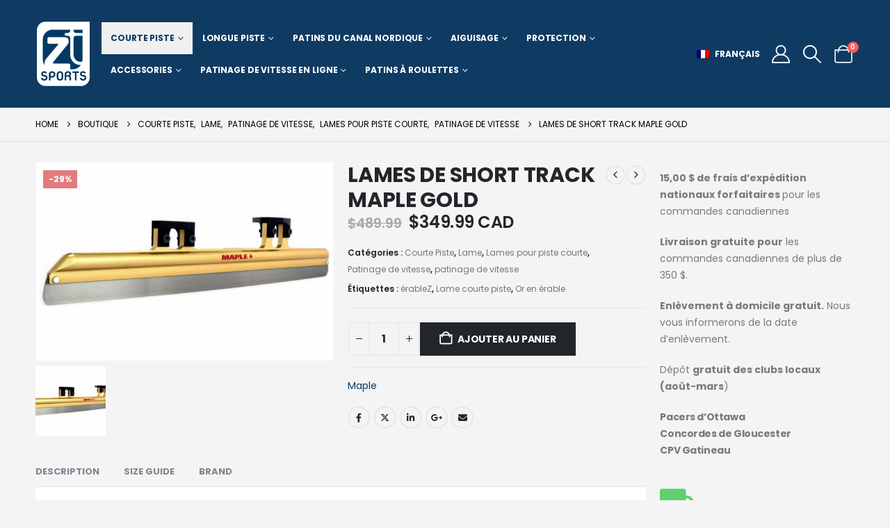

--- FILE ---
content_type: text/html; charset=UTF-8
request_url: https://ztsports.com/produit/maple-gold/?lang=fr
body_size: 78884
content:
<!DOCTYPE html>
	<html class="" id="htmlAmp" lang="fr-FR" prefix="og: https://ogp.me/ns#">
	<head><meta http-equiv="Content-Type" content="text/html; charset=UTF-8" /><script>if(navigator.userAgent.match(/MSIE|Internet Explorer/i)||navigator.userAgent.match(/Trident\/7\..*?rv:11/i)){var href=document.location.href;if(!href.match(/[?&]nowprocket/)){if(href.indexOf("?")==-1){if(href.indexOf("#")==-1){document.location.href=href+"?nowprocket=1"}else{document.location.href=href.replace("#","?nowprocket=1#")}}else{if(href.indexOf("#")==-1){document.location.href=href+"&nowprocket=1"}else{document.location.href=href.replace("#","&nowprocket=1#")}}}}</script><script>(()=>{class RocketLazyLoadScripts{constructor(){this.v="2.0.4",this.userEvents=["keydown","keyup","mousedown","mouseup","mousemove","mouseover","mouseout","touchmove","touchstart","touchend","touchcancel","wheel","click","dblclick","input"],this.attributeEvents=["onblur","onclick","oncontextmenu","ondblclick","onfocus","onmousedown","onmouseenter","onmouseleave","onmousemove","onmouseout","onmouseover","onmouseup","onmousewheel","onscroll","onsubmit"]}async t(){this.i(),this.o(),/iP(ad|hone)/.test(navigator.userAgent)&&this.h(),this.u(),this.l(this),this.m(),this.k(this),this.p(this),this._(),await Promise.all([this.R(),this.L()]),this.lastBreath=Date.now(),this.S(this),this.P(),this.D(),this.O(),this.M(),await this.C(this.delayedScripts.normal),await this.C(this.delayedScripts.defer),await this.C(this.delayedScripts.async),await this.T(),await this.F(),await this.j(),await this.A(),window.dispatchEvent(new Event("rocket-allScriptsLoaded")),this.everythingLoaded=!0,this.lastTouchEnd&&await new Promise(t=>setTimeout(t,500-Date.now()+this.lastTouchEnd)),this.I(),this.H(),this.U(),this.W()}i(){this.CSPIssue=sessionStorage.getItem("rocketCSPIssue"),document.addEventListener("securitypolicyviolation",t=>{this.CSPIssue||"script-src-elem"!==t.violatedDirective||"data"!==t.blockedURI||(this.CSPIssue=!0,sessionStorage.setItem("rocketCSPIssue",!0))},{isRocket:!0})}o(){window.addEventListener("pageshow",t=>{this.persisted=t.persisted,this.realWindowLoadedFired=!0},{isRocket:!0}),window.addEventListener("pagehide",()=>{this.onFirstUserAction=null},{isRocket:!0})}h(){let t;function e(e){t=e}window.addEventListener("touchstart",e,{isRocket:!0}),window.addEventListener("touchend",function i(o){o.changedTouches[0]&&t.changedTouches[0]&&Math.abs(o.changedTouches[0].pageX-t.changedTouches[0].pageX)<10&&Math.abs(o.changedTouches[0].pageY-t.changedTouches[0].pageY)<10&&o.timeStamp-t.timeStamp<200&&(window.removeEventListener("touchstart",e,{isRocket:!0}),window.removeEventListener("touchend",i,{isRocket:!0}),"INPUT"===o.target.tagName&&"text"===o.target.type||(o.target.dispatchEvent(new TouchEvent("touchend",{target:o.target,bubbles:!0})),o.target.dispatchEvent(new MouseEvent("mouseover",{target:o.target,bubbles:!0})),o.target.dispatchEvent(new PointerEvent("click",{target:o.target,bubbles:!0,cancelable:!0,detail:1,clientX:o.changedTouches[0].clientX,clientY:o.changedTouches[0].clientY})),event.preventDefault()))},{isRocket:!0})}q(t){this.userActionTriggered||("mousemove"!==t.type||this.firstMousemoveIgnored?"keyup"===t.type||"mouseover"===t.type||"mouseout"===t.type||(this.userActionTriggered=!0,this.onFirstUserAction&&this.onFirstUserAction()):this.firstMousemoveIgnored=!0),"click"===t.type&&t.preventDefault(),t.stopPropagation(),t.stopImmediatePropagation(),"touchstart"===this.lastEvent&&"touchend"===t.type&&(this.lastTouchEnd=Date.now()),"click"===t.type&&(this.lastTouchEnd=0),this.lastEvent=t.type,t.composedPath&&t.composedPath()[0].getRootNode()instanceof ShadowRoot&&(t.rocketTarget=t.composedPath()[0]),this.savedUserEvents.push(t)}u(){this.savedUserEvents=[],this.userEventHandler=this.q.bind(this),this.userEvents.forEach(t=>window.addEventListener(t,this.userEventHandler,{passive:!1,isRocket:!0})),document.addEventListener("visibilitychange",this.userEventHandler,{isRocket:!0})}U(){this.userEvents.forEach(t=>window.removeEventListener(t,this.userEventHandler,{passive:!1,isRocket:!0})),document.removeEventListener("visibilitychange",this.userEventHandler,{isRocket:!0}),this.savedUserEvents.forEach(t=>{(t.rocketTarget||t.target).dispatchEvent(new window[t.constructor.name](t.type,t))})}m(){const t="return false",e=Array.from(this.attributeEvents,t=>"data-rocket-"+t),i="["+this.attributeEvents.join("],[")+"]",o="[data-rocket-"+this.attributeEvents.join("],[data-rocket-")+"]",s=(e,i,o)=>{o&&o!==t&&(e.setAttribute("data-rocket-"+i,o),e["rocket"+i]=new Function("event",o),e.setAttribute(i,t))};new MutationObserver(t=>{for(const n of t)"attributes"===n.type&&(n.attributeName.startsWith("data-rocket-")||this.everythingLoaded?n.attributeName.startsWith("data-rocket-")&&this.everythingLoaded&&this.N(n.target,n.attributeName.substring(12)):s(n.target,n.attributeName,n.target.getAttribute(n.attributeName))),"childList"===n.type&&n.addedNodes.forEach(t=>{if(t.nodeType===Node.ELEMENT_NODE)if(this.everythingLoaded)for(const i of[t,...t.querySelectorAll(o)])for(const t of i.getAttributeNames())e.includes(t)&&this.N(i,t.substring(12));else for(const e of[t,...t.querySelectorAll(i)])for(const t of e.getAttributeNames())this.attributeEvents.includes(t)&&s(e,t,e.getAttribute(t))})}).observe(document,{subtree:!0,childList:!0,attributeFilter:[...this.attributeEvents,...e]})}I(){this.attributeEvents.forEach(t=>{document.querySelectorAll("[data-rocket-"+t+"]").forEach(e=>{this.N(e,t)})})}N(t,e){const i=t.getAttribute("data-rocket-"+e);i&&(t.setAttribute(e,i),t.removeAttribute("data-rocket-"+e))}k(t){Object.defineProperty(HTMLElement.prototype,"onclick",{get(){return this.rocketonclick||null},set(e){this.rocketonclick=e,this.setAttribute(t.everythingLoaded?"onclick":"data-rocket-onclick","this.rocketonclick(event)")}})}S(t){function e(e,i){let o=e[i];e[i]=null,Object.defineProperty(e,i,{get:()=>o,set(s){t.everythingLoaded?o=s:e["rocket"+i]=o=s}})}e(document,"onreadystatechange"),e(window,"onload"),e(window,"onpageshow");try{Object.defineProperty(document,"readyState",{get:()=>t.rocketReadyState,set(e){t.rocketReadyState=e},configurable:!0}),document.readyState="loading"}catch(t){console.log("WPRocket DJE readyState conflict, bypassing")}}l(t){this.originalAddEventListener=EventTarget.prototype.addEventListener,this.originalRemoveEventListener=EventTarget.prototype.removeEventListener,this.savedEventListeners=[],EventTarget.prototype.addEventListener=function(e,i,o){o&&o.isRocket||!t.B(e,this)&&!t.userEvents.includes(e)||t.B(e,this)&&!t.userActionTriggered||e.startsWith("rocket-")||t.everythingLoaded?t.originalAddEventListener.call(this,e,i,o):(t.savedEventListeners.push({target:this,remove:!1,type:e,func:i,options:o}),"mouseenter"!==e&&"mouseleave"!==e||t.originalAddEventListener.call(this,e,t.savedUserEvents.push,o))},EventTarget.prototype.removeEventListener=function(e,i,o){o&&o.isRocket||!t.B(e,this)&&!t.userEvents.includes(e)||t.B(e,this)&&!t.userActionTriggered||e.startsWith("rocket-")||t.everythingLoaded?t.originalRemoveEventListener.call(this,e,i,o):t.savedEventListeners.push({target:this,remove:!0,type:e,func:i,options:o})}}J(t,e){this.savedEventListeners=this.savedEventListeners.filter(i=>{let o=i.type,s=i.target||window;return e!==o||t!==s||(this.B(o,s)&&(i.type="rocket-"+o),this.$(i),!1)})}H(){EventTarget.prototype.addEventListener=this.originalAddEventListener,EventTarget.prototype.removeEventListener=this.originalRemoveEventListener,this.savedEventListeners.forEach(t=>this.$(t))}$(t){t.remove?this.originalRemoveEventListener.call(t.target,t.type,t.func,t.options):this.originalAddEventListener.call(t.target,t.type,t.func,t.options)}p(t){let e;function i(e){return t.everythingLoaded?e:e.split(" ").map(t=>"load"===t||t.startsWith("load.")?"rocket-jquery-load":t).join(" ")}function o(o){function s(e){const s=o.fn[e];o.fn[e]=o.fn.init.prototype[e]=function(){return this[0]===window&&t.userActionTriggered&&("string"==typeof arguments[0]||arguments[0]instanceof String?arguments[0]=i(arguments[0]):"object"==typeof arguments[0]&&Object.keys(arguments[0]).forEach(t=>{const e=arguments[0][t];delete arguments[0][t],arguments[0][i(t)]=e})),s.apply(this,arguments),this}}if(o&&o.fn&&!t.allJQueries.includes(o)){const e={DOMContentLoaded:[],"rocket-DOMContentLoaded":[]};for(const t in e)document.addEventListener(t,()=>{e[t].forEach(t=>t())},{isRocket:!0});o.fn.ready=o.fn.init.prototype.ready=function(i){function s(){parseInt(o.fn.jquery)>2?setTimeout(()=>i.bind(document)(o)):i.bind(document)(o)}return"function"==typeof i&&(t.realDomReadyFired?!t.userActionTriggered||t.fauxDomReadyFired?s():e["rocket-DOMContentLoaded"].push(s):e.DOMContentLoaded.push(s)),o([])},s("on"),s("one"),s("off"),t.allJQueries.push(o)}e=o}t.allJQueries=[],o(window.jQuery),Object.defineProperty(window,"jQuery",{get:()=>e,set(t){o(t)}})}P(){const t=new Map;document.write=document.writeln=function(e){const i=document.currentScript,o=document.createRange(),s=i.parentElement;let n=t.get(i);void 0===n&&(n=i.nextSibling,t.set(i,n));const c=document.createDocumentFragment();o.setStart(c,0),c.appendChild(o.createContextualFragment(e)),s.insertBefore(c,n)}}async R(){return new Promise(t=>{this.userActionTriggered?t():this.onFirstUserAction=t})}async L(){return new Promise(t=>{document.addEventListener("DOMContentLoaded",()=>{this.realDomReadyFired=!0,t()},{isRocket:!0})})}async j(){return this.realWindowLoadedFired?Promise.resolve():new Promise(t=>{window.addEventListener("load",t,{isRocket:!0})})}M(){this.pendingScripts=[];this.scriptsMutationObserver=new MutationObserver(t=>{for(const e of t)e.addedNodes.forEach(t=>{"SCRIPT"!==t.tagName||t.noModule||t.isWPRocket||this.pendingScripts.push({script:t,promise:new Promise(e=>{const i=()=>{const i=this.pendingScripts.findIndex(e=>e.script===t);i>=0&&this.pendingScripts.splice(i,1),e()};t.addEventListener("load",i,{isRocket:!0}),t.addEventListener("error",i,{isRocket:!0}),setTimeout(i,1e3)})})})}),this.scriptsMutationObserver.observe(document,{childList:!0,subtree:!0})}async F(){await this.X(),this.pendingScripts.length?(await this.pendingScripts[0].promise,await this.F()):this.scriptsMutationObserver.disconnect()}D(){this.delayedScripts={normal:[],async:[],defer:[]},document.querySelectorAll("script[type$=rocketlazyloadscript]").forEach(t=>{t.hasAttribute("data-rocket-src")?t.hasAttribute("async")&&!1!==t.async?this.delayedScripts.async.push(t):t.hasAttribute("defer")&&!1!==t.defer||"module"===t.getAttribute("data-rocket-type")?this.delayedScripts.defer.push(t):this.delayedScripts.normal.push(t):this.delayedScripts.normal.push(t)})}async _(){await this.L();let t=[];document.querySelectorAll("script[type$=rocketlazyloadscript][data-rocket-src]").forEach(e=>{let i=e.getAttribute("data-rocket-src");if(i&&!i.startsWith("data:")){i.startsWith("//")&&(i=location.protocol+i);try{const o=new URL(i).origin;o!==location.origin&&t.push({src:o,crossOrigin:e.crossOrigin||"module"===e.getAttribute("data-rocket-type")})}catch(t){}}}),t=[...new Map(t.map(t=>[JSON.stringify(t),t])).values()],this.Y(t,"preconnect")}async G(t){if(await this.K(),!0!==t.noModule||!("noModule"in HTMLScriptElement.prototype))return new Promise(e=>{let i;function o(){(i||t).setAttribute("data-rocket-status","executed"),e()}try{if(navigator.userAgent.includes("Firefox/")||""===navigator.vendor||this.CSPIssue)i=document.createElement("script"),[...t.attributes].forEach(t=>{let e=t.nodeName;"type"!==e&&("data-rocket-type"===e&&(e="type"),"data-rocket-src"===e&&(e="src"),i.setAttribute(e,t.nodeValue))}),t.text&&(i.text=t.text),t.nonce&&(i.nonce=t.nonce),i.hasAttribute("src")?(i.addEventListener("load",o,{isRocket:!0}),i.addEventListener("error",()=>{i.setAttribute("data-rocket-status","failed-network"),e()},{isRocket:!0}),setTimeout(()=>{i.isConnected||e()},1)):(i.text=t.text,o()),i.isWPRocket=!0,t.parentNode.replaceChild(i,t);else{const i=t.getAttribute("data-rocket-type"),s=t.getAttribute("data-rocket-src");i?(t.type=i,t.removeAttribute("data-rocket-type")):t.removeAttribute("type"),t.addEventListener("load",o,{isRocket:!0}),t.addEventListener("error",i=>{this.CSPIssue&&i.target.src.startsWith("data:")?(console.log("WPRocket: CSP fallback activated"),t.removeAttribute("src"),this.G(t).then(e)):(t.setAttribute("data-rocket-status","failed-network"),e())},{isRocket:!0}),s?(t.fetchPriority="high",t.removeAttribute("data-rocket-src"),t.src=s):t.src="data:text/javascript;base64,"+window.btoa(unescape(encodeURIComponent(t.text)))}}catch(i){t.setAttribute("data-rocket-status","failed-transform"),e()}});t.setAttribute("data-rocket-status","skipped")}async C(t){const e=t.shift();return e?(e.isConnected&&await this.G(e),this.C(t)):Promise.resolve()}O(){this.Y([...this.delayedScripts.normal,...this.delayedScripts.defer,...this.delayedScripts.async],"preload")}Y(t,e){this.trash=this.trash||[];let i=!0;var o=document.createDocumentFragment();t.forEach(t=>{const s=t.getAttribute&&t.getAttribute("data-rocket-src")||t.src;if(s&&!s.startsWith("data:")){const n=document.createElement("link");n.href=s,n.rel=e,"preconnect"!==e&&(n.as="script",n.fetchPriority=i?"high":"low"),t.getAttribute&&"module"===t.getAttribute("data-rocket-type")&&(n.crossOrigin=!0),t.crossOrigin&&(n.crossOrigin=t.crossOrigin),t.integrity&&(n.integrity=t.integrity),t.nonce&&(n.nonce=t.nonce),o.appendChild(n),this.trash.push(n),i=!1}}),document.head.appendChild(o)}W(){this.trash.forEach(t=>t.remove())}async T(){try{document.readyState="interactive"}catch(t){}this.fauxDomReadyFired=!0;try{await this.K(),this.J(document,"readystatechange"),document.dispatchEvent(new Event("rocket-readystatechange")),await this.K(),document.rocketonreadystatechange&&document.rocketonreadystatechange(),await this.K(),this.J(document,"DOMContentLoaded"),document.dispatchEvent(new Event("rocket-DOMContentLoaded")),await this.K(),this.J(window,"DOMContentLoaded"),window.dispatchEvent(new Event("rocket-DOMContentLoaded"))}catch(t){console.error(t)}}async A(){try{document.readyState="complete"}catch(t){}try{await this.K(),this.J(document,"readystatechange"),document.dispatchEvent(new Event("rocket-readystatechange")),await this.K(),document.rocketonreadystatechange&&document.rocketonreadystatechange(),await this.K(),this.J(window,"load"),window.dispatchEvent(new Event("rocket-load")),await this.K(),window.rocketonload&&window.rocketonload(),await this.K(),this.allJQueries.forEach(t=>t(window).trigger("rocket-jquery-load")),await this.K(),this.J(window,"pageshow");const t=new Event("rocket-pageshow");t.persisted=this.persisted,window.dispatchEvent(t),await this.K(),window.rocketonpageshow&&window.rocketonpageshow({persisted:this.persisted})}catch(t){console.error(t)}}async K(){Date.now()-this.lastBreath>45&&(await this.X(),this.lastBreath=Date.now())}async X(){return document.hidden?new Promise(t=>setTimeout(t)):new Promise(t=>requestAnimationFrame(t))}B(t,e){return e===document&&"readystatechange"===t||(e===document&&"DOMContentLoaded"===t||(e===window&&"DOMContentLoaded"===t||(e===window&&"load"===t||e===window&&"pageshow"===t)))}static run(){(new RocketLazyLoadScripts).t()}}RocketLazyLoadScripts.run()})();</script>
		<meta http-equiv="X-UA-Compatible" content="IE=edge" />
		
		<meta name="viewport" content="width=device-width, initial-scale=1, minimum-scale=1" />

		<link rel="profile" href="https://gmpg.org/xfn/11" />
		<link rel="pingback" href="https://ztsports.com/xmlrpc.php" />
		<link rel="alternate" hreflang="fr" href="https://ztsports.com/produit/maple-gold/?lang=fr" />

<!-- Google Tag Manager for WordPress by gtm4wp.com -->
<script data-cfasync="false" data-pagespeed-no-defer>
	var gtm4wp_datalayer_name = "dataLayer";
	var dataLayer = dataLayer || [];
</script>
<!-- End Google Tag Manager for WordPress by gtm4wp.com -->
<!-- Optimisation des moteurs de recherche par Rank Math PRO - https://rankmath.com/ -->
<title>LAMES DE SHORT TRACK MAPLE GOLD - ZtSports acheter chez Zt Sports</title>
<link data-rocket-prefetch href="https://fonts.googleapis.com" rel="dns-prefetch"><link rel="preload" data-rocket-preload as="image" href="https://ztsports.com/wp-content/uploads/2021/09/MAPLE-GOLD-SHORT-TRACK-ICE-SPEED-SKATING-BLADES_1g-600x400.jpg" imagesrcset="https://ztsports.com/wp-content/uploads/2021/09/MAPLE-GOLD-SHORT-TRACK-ICE-SPEED-SKATING-BLADES_1g-600x400.jpg 600w, https://ztsports.com/wp-content/uploads/2021/09/MAPLE-GOLD-SHORT-TRACK-ICE-SPEED-SKATING-BLADES_1g-400x267.jpg 400w" imagesizes="(max-width: 600px) 100vw, 600px" fetchpriority="high">
<meta name="description" content="Zt Sports offre une gamme complète d&#039;équipements de patinage de vitesse, partageant son expertise et ses connaissances techniques pour le patinage de vitesse sur courte piste, longue piste et en ligne Buy Maple Gold"/>
<meta name="robots" content="follow, index, max-snippet:-1, max-video-preview:-1, max-image-preview:large"/>
<link rel="canonical" href="https://ztsports.com/produit/maple-gold/?lang=fr" />
<meta property="og:locale" content="fr_FR" />
<meta property="og:type" content="product" />
<meta property="og:title" content="LAMES DE SHORT TRACK MAPLE GOLD - ZtSports acheter chez Zt Sports" />
<meta property="og:description" content="Zt Sports offre une gamme complète d&#039;équipements de patinage de vitesse, partageant son expertise et ses connaissances techniques pour le patinage de vitesse sur courte piste, longue piste et en ligne Buy Maple Gold" />
<meta property="og:url" content="https://ztsports.com/produit/maple-gold/?lang=fr" />
<meta property="og:site_name" content="Zt Sports" />
<meta property="og:updated_time" content="2024-10-04T05:59:40-04:00" />
<meta property="og:image" content="https://ztsports.com/wp-content/uploads/2021/09/MAPLE-GOLD-SHORT-TRACK-ICE-SPEED-SKATING-BLADES_1g.jpg" />
<meta property="og:image:secure_url" content="https://ztsports.com/wp-content/uploads/2021/09/MAPLE-GOLD-SHORT-TRACK-ICE-SPEED-SKATING-BLADES_1g.jpg" />
<meta property="og:image:width" content="1200" />
<meta property="og:image:height" content="800" />
<meta property="og:image:alt" content="Maple Gold" />
<meta property="og:image:type" content="image/jpeg" />
<meta property="product:price:amount" content="349.99" />
<meta property="product:price:currency" content="CAD" />
<meta property="product:availability" content="instock" />
<meta name="twitter:card" content="summary_large_image" />
<meta name="twitter:title" content="LAMES DE SHORT TRACK MAPLE GOLD - ZtSports acheter chez Zt Sports" />
<meta name="twitter:description" content="Zt Sports offre une gamme complète d&#039;équipements de patinage de vitesse, partageant son expertise et ses connaissances techniques pour le patinage de vitesse sur courte piste, longue piste et en ligne Buy Maple Gold" />
<meta name="twitter:site" content="@ZtSports" />
<meta name="twitter:creator" content="@ZtSports" />
<meta name="twitter:image" content="https://ztsports.com/wp-content/uploads/2021/09/MAPLE-GOLD-SHORT-TRACK-ICE-SPEED-SKATING-BLADES_1g.jpg" />
<meta name="twitter:label1" content="Prix" />
<meta name="twitter:data1" content="&#036;349.99" />
<meta name="twitter:label2" content="Disponibilité" />
<meta name="twitter:data2" content="En stock" />
<script type="application/ld+json" class="rank-math-schema-pro">{"@context":"https://schema.org","@graph":[{"@type":"Place","@id":"https://ztsports.com/?lang=fr#place","address":{"@type":"PostalAddress","addressCountry":"CA"}},{"@type":["Store","Organization"],"@id":"https://ztsports.com/?lang=fr#organization","name":"Zt Sports","url":"https://ztsports.com","sameAs":["https://www.facebook.com/ztsports","https://twitter.com/ZtSports","https://www.instagram.com/zt_sports_speed_skating/","https://www.youtube.com/watch?v=6mu5w7rdrL0","https://www.linkedin.com/in/zt-sports-00633155/"],"email":"info@ztsports.com","address":{"@type":"PostalAddress","addressCountry":"CA"},"openingHours":["Monday,Tuesday,Wednesday,Thursday,Friday,Saturday,Sunday 09:00-17:00"],"location":{"@id":"https://ztsports.com/?lang=fr#place"},"telephone":"+16132267007"},{"@type":"WebSite","@id":"https://ztsports.com/?lang=fr#website","url":"https://ztsports.com/?lang=fr","name":"Zt Sports","alternateName":"Zt Speed Skate Shop","publisher":{"@id":"https://ztsports.com/?lang=fr#organization"},"inLanguage":"fr-FR"},{"@type":"ImageObject","@id":"https://ztsports.com/wp-content/uploads/2021/09/MAPLE-GOLD-SHORT-TRACK-ICE-SPEED-SKATING-BLADES_1g.jpg","url":"https://ztsports.com/wp-content/uploads/2021/09/MAPLE-GOLD-SHORT-TRACK-ICE-SPEED-SKATING-BLADES_1g.jpg","width":"1200","height":"800","caption":"Maple Gold","inLanguage":"fr-FR"},{"@type":"BreadcrumbList","@id":"https://ztsports.com/produit/maple-gold/?lang=fr#breadcrumb","itemListElement":[{"@type":"ListItem","position":"1","item":{"@id":"https://ztsports.com/","name":"Accueil"}},{"@type":"ListItem","position":"2","item":{"@id":"https://ztsports.com/produit/maple-gold/?lang=fr","name":"LAMES DE SHORT TRACK MAPLE GOLD"}}]},{"@type":"ItemPage","@id":"https://ztsports.com/produit/maple-gold/?lang=fr#webpage","url":"https://ztsports.com/produit/maple-gold/?lang=fr","name":"LAMES DE SHORT TRACK MAPLE GOLD - ZtSports acheter chez Zt Sports","datePublished":"2021-09-23T03:06:25-04:00","dateModified":"2024-10-04T05:59:40-04:00","isPartOf":{"@id":"https://ztsports.com/?lang=fr#website"},"primaryImageOfPage":{"@id":"https://ztsports.com/wp-content/uploads/2021/09/MAPLE-GOLD-SHORT-TRACK-ICE-SPEED-SKATING-BLADES_1g.jpg"},"inLanguage":"fr-FR","breadcrumb":{"@id":"https://ztsports.com/produit/maple-gold/?lang=fr#breadcrumb"}},{"@type":"Product","name":"LAMES DE SHORT TRACK MAPLE GOLD - ZtSports acheter chez Zt Sports","description":"Zt Sports offre une gamme compl\u00e8te d'\u00e9quipements de patinage de vitesse, partageant son expertise et ses connaissances techniques pour le patinage de vitesse sur courte piste, longue piste et en ligne Buy Maple Gold","category":"Courte Piste","mainEntityOfPage":{"@id":"https://ztsports.com/produit/maple-gold/?lang=fr#webpage"},"image":[{"@type":"ImageObject","url":"https://ztsports.com/wp-content/uploads/2021/09/MAPLE-GOLD-SHORT-TRACK-ICE-SPEED-SKATING-BLADES_1g.jpg","height":"800","width":"1200"}],"offers":{"@type":"Offer","price":"349.99","priceCurrency":"CAD","priceValidUntil":"2027-12-31","availability":"http://schema.org/InStock","itemCondition":"NewCondition","url":"https://ztsports.com/produit/maple-gold/?lang=fr","seller":{"@type":"Organization","@id":"https://ztsports.com/?lang=fr/","name":"Zt Sports","url":"https://ztsports.com/?lang=fr","logo":""},"priceSpecification":{"price":"349.99","priceCurrency":"CAD","valueAddedTaxIncluded":"false"}},"@id":"https://ztsports.com/produit/maple-gold/?lang=fr#richSnippet"}]}</script>
<!-- /Extension Rank Math WordPress SEO -->

<link rel='dns-prefetch' href='//web.squarecdn.com' />

<link rel="alternate" type="application/rss+xml" title="ZtSports &raquo; Flux" href="https://ztsports.com/feed/?lang=fr" />
<link rel="alternate" type="application/rss+xml" title="ZtSports &raquo; Flux des commentaires" href="https://ztsports.com/comments/feed/?lang=fr" />
<link rel="alternate" title="oEmbed (JSON)" type="application/json+oembed" href="https://ztsports.com/wp-json/oembed/1.0/embed?url=https%3A%2F%2Fztsports.com%2Fproduit%2Fmaple-gold%2F%3Flang%3Dfr" />
<link rel="alternate" title="oEmbed (XML)" type="text/xml+oembed" href="https://ztsports.com/wp-json/oembed/1.0/embed?url=https%3A%2F%2Fztsports.com%2Fproduit%2Fmaple-gold%2F%3Flang%3Dfr&#038;format=xml" />
		<link rel="shortcut icon" href="" type="image/x-icon" />
				<link rel="apple-touch-icon" href="" />
				<link rel="apple-touch-icon" sizes="120x120" href="" />
				<link rel="apple-touch-icon" sizes="76x76" href="" />
				<link rel="apple-touch-icon" sizes="152x152" href="" />
				<!-- This site uses the Google Analytics by MonsterInsights plugin v9.11.1 - Using Analytics tracking - https://www.monsterinsights.com/ -->
							<script type="rocketlazyloadscript" data-rocket-src="//www.googletagmanager.com/gtag/js?id=G-TR9C1WN8RL"  data-cfasync="false" data-wpfc-render="false" async></script>
			<script type="rocketlazyloadscript" data-cfasync="false" data-wpfc-render="false">
				var mi_version = '9.11.1';
				var mi_track_user = true;
				var mi_no_track_reason = '';
								var MonsterInsightsDefaultLocations = {"page_location":"https:\/\/ztsports.com\/produit\/maple-gold\/?lang=fr%2F&lang=fr"};
								if ( typeof MonsterInsightsPrivacyGuardFilter === 'function' ) {
					var MonsterInsightsLocations = (typeof MonsterInsightsExcludeQuery === 'object') ? MonsterInsightsPrivacyGuardFilter( MonsterInsightsExcludeQuery ) : MonsterInsightsPrivacyGuardFilter( MonsterInsightsDefaultLocations );
				} else {
					var MonsterInsightsLocations = (typeof MonsterInsightsExcludeQuery === 'object') ? MonsterInsightsExcludeQuery : MonsterInsightsDefaultLocations;
				}

								var disableStrs = [
										'ga-disable-G-TR9C1WN8RL',
									];

				/* Function to detect opted out users */
				function __gtagTrackerIsOptedOut() {
					for (var index = 0; index < disableStrs.length; index++) {
						if (document.cookie.indexOf(disableStrs[index] + '=true') > -1) {
							return true;
						}
					}

					return false;
				}

				/* Disable tracking if the opt-out cookie exists. */
				if (__gtagTrackerIsOptedOut()) {
					for (var index = 0; index < disableStrs.length; index++) {
						window[disableStrs[index]] = true;
					}
				}

				/* Opt-out function */
				function __gtagTrackerOptout() {
					for (var index = 0; index < disableStrs.length; index++) {
						document.cookie = disableStrs[index] + '=true; expires=Thu, 31 Dec 2099 23:59:59 UTC; path=/';
						window[disableStrs[index]] = true;
					}
				}

				if ('undefined' === typeof gaOptout) {
					function gaOptout() {
						__gtagTrackerOptout();
					}
				}
								window.dataLayer = window.dataLayer || [];

				window.MonsterInsightsDualTracker = {
					helpers: {},
					trackers: {},
				};
				if (mi_track_user) {
					function __gtagDataLayer() {
						dataLayer.push(arguments);
					}

					function __gtagTracker(type, name, parameters) {
						if (!parameters) {
							parameters = {};
						}

						if (parameters.send_to) {
							__gtagDataLayer.apply(null, arguments);
							return;
						}

						if (type === 'event') {
														parameters.send_to = monsterinsights_frontend.v4_id;
							var hookName = name;
							if (typeof parameters['event_category'] !== 'undefined') {
								hookName = parameters['event_category'] + ':' + name;
							}

							if (typeof MonsterInsightsDualTracker.trackers[hookName] !== 'undefined') {
								MonsterInsightsDualTracker.trackers[hookName](parameters);
							} else {
								__gtagDataLayer('event', name, parameters);
							}
							
						} else {
							__gtagDataLayer.apply(null, arguments);
						}
					}

					__gtagTracker('js', new Date());
					__gtagTracker('set', {
						'developer_id.dZGIzZG': true,
											});
					if ( MonsterInsightsLocations.page_location ) {
						__gtagTracker('set', MonsterInsightsLocations);
					}
										__gtagTracker('config', 'G-TR9C1WN8RL', {"forceSSL":"true","link_attribution":"true"} );
										window.gtag = __gtagTracker;										(function () {
						/* https://developers.google.com/analytics/devguides/collection/analyticsjs/ */
						/* ga and __gaTracker compatibility shim. */
						var noopfn = function () {
							return null;
						};
						var newtracker = function () {
							return new Tracker();
						};
						var Tracker = function () {
							return null;
						};
						var p = Tracker.prototype;
						p.get = noopfn;
						p.set = noopfn;
						p.send = function () {
							var args = Array.prototype.slice.call(arguments);
							args.unshift('send');
							__gaTracker.apply(null, args);
						};
						var __gaTracker = function () {
							var len = arguments.length;
							if (len === 0) {
								return;
							}
							var f = arguments[len - 1];
							if (typeof f !== 'object' || f === null || typeof f.hitCallback !== 'function') {
								if ('send' === arguments[0]) {
									var hitConverted, hitObject = false, action;
									if ('event' === arguments[1]) {
										if ('undefined' !== typeof arguments[3]) {
											hitObject = {
												'eventAction': arguments[3],
												'eventCategory': arguments[2],
												'eventLabel': arguments[4],
												'value': arguments[5] ? arguments[5] : 1,
											}
										}
									}
									if ('pageview' === arguments[1]) {
										if ('undefined' !== typeof arguments[2]) {
											hitObject = {
												'eventAction': 'page_view',
												'page_path': arguments[2],
											}
										}
									}
									if (typeof arguments[2] === 'object') {
										hitObject = arguments[2];
									}
									if (typeof arguments[5] === 'object') {
										Object.assign(hitObject, arguments[5]);
									}
									if ('undefined' !== typeof arguments[1].hitType) {
										hitObject = arguments[1];
										if ('pageview' === hitObject.hitType) {
											hitObject.eventAction = 'page_view';
										}
									}
									if (hitObject) {
										action = 'timing' === arguments[1].hitType ? 'timing_complete' : hitObject.eventAction;
										hitConverted = mapArgs(hitObject);
										__gtagTracker('event', action, hitConverted);
									}
								}
								return;
							}

							function mapArgs(args) {
								var arg, hit = {};
								var gaMap = {
									'eventCategory': 'event_category',
									'eventAction': 'event_action',
									'eventLabel': 'event_label',
									'eventValue': 'event_value',
									'nonInteraction': 'non_interaction',
									'timingCategory': 'event_category',
									'timingVar': 'name',
									'timingValue': 'value',
									'timingLabel': 'event_label',
									'page': 'page_path',
									'location': 'page_location',
									'title': 'page_title',
									'referrer' : 'page_referrer',
								};
								for (arg in args) {
																		if (!(!args.hasOwnProperty(arg) || !gaMap.hasOwnProperty(arg))) {
										hit[gaMap[arg]] = args[arg];
									} else {
										hit[arg] = args[arg];
									}
								}
								return hit;
							}

							try {
								f.hitCallback();
							} catch (ex) {
							}
						};
						__gaTracker.create = newtracker;
						__gaTracker.getByName = newtracker;
						__gaTracker.getAll = function () {
							return [];
						};
						__gaTracker.remove = noopfn;
						__gaTracker.loaded = true;
						window['__gaTracker'] = __gaTracker;
					})();
									} else {
										console.log("");
					(function () {
						function __gtagTracker() {
							return null;
						}

						window['__gtagTracker'] = __gtagTracker;
						window['gtag'] = __gtagTracker;
					})();
									}
			</script>
							<!-- / Google Analytics by MonsterInsights -->
				<script type="rocketlazyloadscript" data-cfasync="false" data-wpfc-render="false">
			window.MonsterInsightsDualTracker.helpers.mapProductItem = function (uaItem) {
				var prefixIndex, prefixKey, mapIndex;
				
				var toBePrefixed = ['id', 'name', 'list_name', 'brand', 'category', 'variant'];

				var item = {};

				var fieldMap = {
					'price': 'price',
					'list_position': 'index',
					'quantity': 'quantity',
					'position': 'index',
				};

				for (mapIndex in fieldMap) {
					if (uaItem.hasOwnProperty(mapIndex)) {
						item[fieldMap[mapIndex]] = uaItem[mapIndex];
					}
				}

				for (prefixIndex = 0; prefixIndex < toBePrefixed.length; prefixIndex++) {
					prefixKey = toBePrefixed[prefixIndex];
					if (typeof uaItem[prefixKey] !== 'undefined') {
						item['item_' + prefixKey] = uaItem[prefixKey];
					}
				}

				return item;
			};

			MonsterInsightsDualTracker.trackers['view_item_list'] = function (parameters) {
				var items = parameters.items;
				var listName, itemIndex, item, itemListName;
				var lists = {
					'_': {items: [], 'send_to': monsterinsights_frontend.v4_id},
				};

				for (itemIndex = 0; itemIndex < items.length; itemIndex++) {
					item = MonsterInsightsDualTracker.helpers.mapProductItem(items[itemIndex]);

					if (typeof item['item_list_name'] === 'undefined') {
						lists['_'].items.push(item);
					} else {
						itemListName = item['item_list_name'];
						if (typeof lists[itemListName] === 'undefined') {
							lists[itemListName] = {
								'items': [],
								'item_list_name': itemListName,
								'send_to': monsterinsights_frontend.v4_id,
							};
						}

						lists[itemListName].items.push(item);
					}
				}

				for (listName in lists) {
					__gtagDataLayer('event', 'view_item_list', lists[listName]);
				}
			};

			MonsterInsightsDualTracker.trackers['select_content'] = function (parameters) {
				const items = parameters.items.map(MonsterInsightsDualTracker.helpers.mapProductItem);
				__gtagDataLayer('event', 'select_item', {items: items, send_to: parameters.send_to});
			};

			MonsterInsightsDualTracker.trackers['view_item'] = function (parameters) {
				const items = parameters.items.map(MonsterInsightsDualTracker.helpers.mapProductItem);
				__gtagDataLayer('event', 'view_item', {items: items, send_to: parameters.send_to});
			};
		</script>
		<style id='wp-img-auto-sizes-contain-inline-css'>
img:is([sizes=auto i],[sizes^="auto," i]){contain-intrinsic-size:3000px 1500px}
/*# sourceURL=wp-img-auto-sizes-contain-inline-css */
</style>
<link data-minify="1" rel='stylesheet' id='dashicons-css' href='https://ztsports.com/wp-content/cache/min/1/wp-includes/css/dashicons.min.css?ver=1769164407' media='all' />
<link rel='stylesheet' id='wp-jquery-ui-dialog-css' href='https://ztsports.com/wp-includes/css/jquery-ui-dialog.min.css?ver=6.9' media='all' />
<style id='wp-emoji-styles-inline-css'>

	img.wp-smiley, img.emoji {
		display: inline !important;
		border: none !important;
		box-shadow: none !important;
		height: 1em !important;
		width: 1em !important;
		margin: 0 0.07em !important;
		vertical-align: -0.1em !important;
		background: none !important;
		padding: 0 !important;
	}
/*# sourceURL=wp-emoji-styles-inline-css */
</style>
<link rel='stylesheet' id='wp-block-library-css' href='https://ztsports.com/wp-includes/css/dist/block-library/style.min.css?ver=6.9' media='all' />
<style id='wp-block-library-theme-inline-css'>
.wp-block-audio :where(figcaption){color:#555;font-size:13px;text-align:center}.is-dark-theme .wp-block-audio :where(figcaption){color:#ffffffa6}.wp-block-audio{margin:0 0 1em}.wp-block-code{border:1px solid #ccc;border-radius:4px;font-family:Menlo,Consolas,monaco,monospace;padding:.8em 1em}.wp-block-embed :where(figcaption){color:#555;font-size:13px;text-align:center}.is-dark-theme .wp-block-embed :where(figcaption){color:#ffffffa6}.wp-block-embed{margin:0 0 1em}.blocks-gallery-caption{color:#555;font-size:13px;text-align:center}.is-dark-theme .blocks-gallery-caption{color:#ffffffa6}:root :where(.wp-block-image figcaption){color:#555;font-size:13px;text-align:center}.is-dark-theme :root :where(.wp-block-image figcaption){color:#ffffffa6}.wp-block-image{margin:0 0 1em}.wp-block-pullquote{border-bottom:4px solid;border-top:4px solid;color:currentColor;margin-bottom:1.75em}.wp-block-pullquote :where(cite),.wp-block-pullquote :where(footer),.wp-block-pullquote__citation{color:currentColor;font-size:.8125em;font-style:normal;text-transform:uppercase}.wp-block-quote{border-left:.25em solid;margin:0 0 1.75em;padding-left:1em}.wp-block-quote cite,.wp-block-quote footer{color:currentColor;font-size:.8125em;font-style:normal;position:relative}.wp-block-quote:where(.has-text-align-right){border-left:none;border-right:.25em solid;padding-left:0;padding-right:1em}.wp-block-quote:where(.has-text-align-center){border:none;padding-left:0}.wp-block-quote.is-large,.wp-block-quote.is-style-large,.wp-block-quote:where(.is-style-plain){border:none}.wp-block-search .wp-block-search__label{font-weight:700}.wp-block-search__button{border:1px solid #ccc;padding:.375em .625em}:where(.wp-block-group.has-background){padding:1.25em 2.375em}.wp-block-separator.has-css-opacity{opacity:.4}.wp-block-separator{border:none;border-bottom:2px solid;margin-left:auto;margin-right:auto}.wp-block-separator.has-alpha-channel-opacity{opacity:1}.wp-block-separator:not(.is-style-wide):not(.is-style-dots){width:100px}.wp-block-separator.has-background:not(.is-style-dots){border-bottom:none;height:1px}.wp-block-separator.has-background:not(.is-style-wide):not(.is-style-dots){height:2px}.wp-block-table{margin:0 0 1em}.wp-block-table td,.wp-block-table th{word-break:normal}.wp-block-table :where(figcaption){color:#555;font-size:13px;text-align:center}.is-dark-theme .wp-block-table :where(figcaption){color:#ffffffa6}.wp-block-video :where(figcaption){color:#555;font-size:13px;text-align:center}.is-dark-theme .wp-block-video :where(figcaption){color:#ffffffa6}.wp-block-video{margin:0 0 1em}:root :where(.wp-block-template-part.has-background){margin-bottom:0;margin-top:0;padding:1.25em 2.375em}
/*# sourceURL=/wp-includes/css/dist/block-library/theme.min.css */
</style>
<style id='classic-theme-styles-inline-css'>
/*! This file is auto-generated */
.wp-block-button__link{color:#fff;background-color:#32373c;border-radius:9999px;box-shadow:none;text-decoration:none;padding:calc(.667em + 2px) calc(1.333em + 2px);font-size:1.125em}.wp-block-file__button{background:#32373c;color:#fff;text-decoration:none}
/*# sourceURL=/wp-includes/css/classic-themes.min.css */
</style>
<style id='global-styles-inline-css'>
:root{--wp--preset--aspect-ratio--square: 1;--wp--preset--aspect-ratio--4-3: 4/3;--wp--preset--aspect-ratio--3-4: 3/4;--wp--preset--aspect-ratio--3-2: 3/2;--wp--preset--aspect-ratio--2-3: 2/3;--wp--preset--aspect-ratio--16-9: 16/9;--wp--preset--aspect-ratio--9-16: 9/16;--wp--preset--color--black: #000000;--wp--preset--color--cyan-bluish-gray: #abb8c3;--wp--preset--color--white: #ffffff;--wp--preset--color--pale-pink: #f78da7;--wp--preset--color--vivid-red: #cf2e2e;--wp--preset--color--luminous-vivid-orange: #ff6900;--wp--preset--color--luminous-vivid-amber: #fcb900;--wp--preset--color--light-green-cyan: #7bdcb5;--wp--preset--color--vivid-green-cyan: #00d084;--wp--preset--color--pale-cyan-blue: #8ed1fc;--wp--preset--color--vivid-cyan-blue: #0693e3;--wp--preset--color--vivid-purple: #9b51e0;--wp--preset--color--primary: var(--porto-primary-color);--wp--preset--color--secondary: var(--porto-secondary-color);--wp--preset--color--tertiary: var(--porto-tertiary-color);--wp--preset--color--quaternary: var(--porto-quaternary-color);--wp--preset--color--dark: var(--porto-dark-color);--wp--preset--color--light: var(--porto-light-color);--wp--preset--color--primary-hover: var(--porto-primary-light-5);--wp--preset--gradient--vivid-cyan-blue-to-vivid-purple: linear-gradient(135deg,rgb(6,147,227) 0%,rgb(155,81,224) 100%);--wp--preset--gradient--light-green-cyan-to-vivid-green-cyan: linear-gradient(135deg,rgb(122,220,180) 0%,rgb(0,208,130) 100%);--wp--preset--gradient--luminous-vivid-amber-to-luminous-vivid-orange: linear-gradient(135deg,rgb(252,185,0) 0%,rgb(255,105,0) 100%);--wp--preset--gradient--luminous-vivid-orange-to-vivid-red: linear-gradient(135deg,rgb(255,105,0) 0%,rgb(207,46,46) 100%);--wp--preset--gradient--very-light-gray-to-cyan-bluish-gray: linear-gradient(135deg,rgb(238,238,238) 0%,rgb(169,184,195) 100%);--wp--preset--gradient--cool-to-warm-spectrum: linear-gradient(135deg,rgb(74,234,220) 0%,rgb(151,120,209) 20%,rgb(207,42,186) 40%,rgb(238,44,130) 60%,rgb(251,105,98) 80%,rgb(254,248,76) 100%);--wp--preset--gradient--blush-light-purple: linear-gradient(135deg,rgb(255,206,236) 0%,rgb(152,150,240) 100%);--wp--preset--gradient--blush-bordeaux: linear-gradient(135deg,rgb(254,205,165) 0%,rgb(254,45,45) 50%,rgb(107,0,62) 100%);--wp--preset--gradient--luminous-dusk: linear-gradient(135deg,rgb(255,203,112) 0%,rgb(199,81,192) 50%,rgb(65,88,208) 100%);--wp--preset--gradient--pale-ocean: linear-gradient(135deg,rgb(255,245,203) 0%,rgb(182,227,212) 50%,rgb(51,167,181) 100%);--wp--preset--gradient--electric-grass: linear-gradient(135deg,rgb(202,248,128) 0%,rgb(113,206,126) 100%);--wp--preset--gradient--midnight: linear-gradient(135deg,rgb(2,3,129) 0%,rgb(40,116,252) 100%);--wp--preset--font-size--small: 13px;--wp--preset--font-size--medium: 20px;--wp--preset--font-size--large: 36px;--wp--preset--font-size--x-large: 42px;--wp--preset--spacing--20: 0.44rem;--wp--preset--spacing--30: 0.67rem;--wp--preset--spacing--40: 1rem;--wp--preset--spacing--50: 1.5rem;--wp--preset--spacing--60: 2.25rem;--wp--preset--spacing--70: 3.38rem;--wp--preset--spacing--80: 5.06rem;--wp--preset--shadow--natural: 6px 6px 9px rgba(0, 0, 0, 0.2);--wp--preset--shadow--deep: 12px 12px 50px rgba(0, 0, 0, 0.4);--wp--preset--shadow--sharp: 6px 6px 0px rgba(0, 0, 0, 0.2);--wp--preset--shadow--outlined: 6px 6px 0px -3px rgb(255, 255, 255), 6px 6px rgb(0, 0, 0);--wp--preset--shadow--crisp: 6px 6px 0px rgb(0, 0, 0);}:where(.is-layout-flex){gap: 0.5em;}:where(.is-layout-grid){gap: 0.5em;}body .is-layout-flex{display: flex;}.is-layout-flex{flex-wrap: wrap;align-items: center;}.is-layout-flex > :is(*, div){margin: 0;}body .is-layout-grid{display: grid;}.is-layout-grid > :is(*, div){margin: 0;}:where(.wp-block-columns.is-layout-flex){gap: 2em;}:where(.wp-block-columns.is-layout-grid){gap: 2em;}:where(.wp-block-post-template.is-layout-flex){gap: 1.25em;}:where(.wp-block-post-template.is-layout-grid){gap: 1.25em;}.has-black-color{color: var(--wp--preset--color--black) !important;}.has-cyan-bluish-gray-color{color: var(--wp--preset--color--cyan-bluish-gray) !important;}.has-white-color{color: var(--wp--preset--color--white) !important;}.has-pale-pink-color{color: var(--wp--preset--color--pale-pink) !important;}.has-vivid-red-color{color: var(--wp--preset--color--vivid-red) !important;}.has-luminous-vivid-orange-color{color: var(--wp--preset--color--luminous-vivid-orange) !important;}.has-luminous-vivid-amber-color{color: var(--wp--preset--color--luminous-vivid-amber) !important;}.has-light-green-cyan-color{color: var(--wp--preset--color--light-green-cyan) !important;}.has-vivid-green-cyan-color{color: var(--wp--preset--color--vivid-green-cyan) !important;}.has-pale-cyan-blue-color{color: var(--wp--preset--color--pale-cyan-blue) !important;}.has-vivid-cyan-blue-color{color: var(--wp--preset--color--vivid-cyan-blue) !important;}.has-vivid-purple-color{color: var(--wp--preset--color--vivid-purple) !important;}.has-black-background-color{background-color: var(--wp--preset--color--black) !important;}.has-cyan-bluish-gray-background-color{background-color: var(--wp--preset--color--cyan-bluish-gray) !important;}.has-white-background-color{background-color: var(--wp--preset--color--white) !important;}.has-pale-pink-background-color{background-color: var(--wp--preset--color--pale-pink) !important;}.has-vivid-red-background-color{background-color: var(--wp--preset--color--vivid-red) !important;}.has-luminous-vivid-orange-background-color{background-color: var(--wp--preset--color--luminous-vivid-orange) !important;}.has-luminous-vivid-amber-background-color{background-color: var(--wp--preset--color--luminous-vivid-amber) !important;}.has-light-green-cyan-background-color{background-color: var(--wp--preset--color--light-green-cyan) !important;}.has-vivid-green-cyan-background-color{background-color: var(--wp--preset--color--vivid-green-cyan) !important;}.has-pale-cyan-blue-background-color{background-color: var(--wp--preset--color--pale-cyan-blue) !important;}.has-vivid-cyan-blue-background-color{background-color: var(--wp--preset--color--vivid-cyan-blue) !important;}.has-vivid-purple-background-color{background-color: var(--wp--preset--color--vivid-purple) !important;}.has-black-border-color{border-color: var(--wp--preset--color--black) !important;}.has-cyan-bluish-gray-border-color{border-color: var(--wp--preset--color--cyan-bluish-gray) !important;}.has-white-border-color{border-color: var(--wp--preset--color--white) !important;}.has-pale-pink-border-color{border-color: var(--wp--preset--color--pale-pink) !important;}.has-vivid-red-border-color{border-color: var(--wp--preset--color--vivid-red) !important;}.has-luminous-vivid-orange-border-color{border-color: var(--wp--preset--color--luminous-vivid-orange) !important;}.has-luminous-vivid-amber-border-color{border-color: var(--wp--preset--color--luminous-vivid-amber) !important;}.has-light-green-cyan-border-color{border-color: var(--wp--preset--color--light-green-cyan) !important;}.has-vivid-green-cyan-border-color{border-color: var(--wp--preset--color--vivid-green-cyan) !important;}.has-pale-cyan-blue-border-color{border-color: var(--wp--preset--color--pale-cyan-blue) !important;}.has-vivid-cyan-blue-border-color{border-color: var(--wp--preset--color--vivid-cyan-blue) !important;}.has-vivid-purple-border-color{border-color: var(--wp--preset--color--vivid-purple) !important;}.has-vivid-cyan-blue-to-vivid-purple-gradient-background{background: var(--wp--preset--gradient--vivid-cyan-blue-to-vivid-purple) !important;}.has-light-green-cyan-to-vivid-green-cyan-gradient-background{background: var(--wp--preset--gradient--light-green-cyan-to-vivid-green-cyan) !important;}.has-luminous-vivid-amber-to-luminous-vivid-orange-gradient-background{background: var(--wp--preset--gradient--luminous-vivid-amber-to-luminous-vivid-orange) !important;}.has-luminous-vivid-orange-to-vivid-red-gradient-background{background: var(--wp--preset--gradient--luminous-vivid-orange-to-vivid-red) !important;}.has-very-light-gray-to-cyan-bluish-gray-gradient-background{background: var(--wp--preset--gradient--very-light-gray-to-cyan-bluish-gray) !important;}.has-cool-to-warm-spectrum-gradient-background{background: var(--wp--preset--gradient--cool-to-warm-spectrum) !important;}.has-blush-light-purple-gradient-background{background: var(--wp--preset--gradient--blush-light-purple) !important;}.has-blush-bordeaux-gradient-background{background: var(--wp--preset--gradient--blush-bordeaux) !important;}.has-luminous-dusk-gradient-background{background: var(--wp--preset--gradient--luminous-dusk) !important;}.has-pale-ocean-gradient-background{background: var(--wp--preset--gradient--pale-ocean) !important;}.has-electric-grass-gradient-background{background: var(--wp--preset--gradient--electric-grass) !important;}.has-midnight-gradient-background{background: var(--wp--preset--gradient--midnight) !important;}.has-small-font-size{font-size: var(--wp--preset--font-size--small) !important;}.has-medium-font-size{font-size: var(--wp--preset--font-size--medium) !important;}.has-large-font-size{font-size: var(--wp--preset--font-size--large) !important;}.has-x-large-font-size{font-size: var(--wp--preset--font-size--x-large) !important;}
:where(.wp-block-post-template.is-layout-flex){gap: 1.25em;}:where(.wp-block-post-template.is-layout-grid){gap: 1.25em;}
:where(.wp-block-term-template.is-layout-flex){gap: 1.25em;}:where(.wp-block-term-template.is-layout-grid){gap: 1.25em;}
:where(.wp-block-columns.is-layout-flex){gap: 2em;}:where(.wp-block-columns.is-layout-grid){gap: 2em;}
:root :where(.wp-block-pullquote){font-size: 1.5em;line-height: 1.6;}
/*# sourceURL=global-styles-inline-css */
</style>
<link data-minify="1" rel='stylesheet' id='wcml-dropdown-0-css' href='https://ztsports.com/wp-content/cache/min/1/wp-content/plugins/woocommerce-multilingual/templates/currency-switchers/legacy-dropdown/style.css?ver=1769164407' media='all' />
<link rel='stylesheet' id='photoswipe-css' href='https://ztsports.com/wp-content/plugins/woocommerce/assets/css/photoswipe/photoswipe.min.css?ver=10.4.3' media='all' />
<link rel='stylesheet' id='photoswipe-default-skin-css' href='https://ztsports.com/wp-content/plugins/woocommerce/assets/css/photoswipe/default-skin/default-skin.min.css?ver=10.4.3' media='all' />
<style id='woocommerce-inline-inline-css'>
.woocommerce form .form-row .required { visibility: visible; }
/*# sourceURL=woocommerce-inline-inline-css */
</style>
<link rel='stylesheet' id='wpml-legacy-horizontal-list-0-css' href='https://ztsports.com/wp-content/plugins/sitepress-multilingual-cms/templates/language-switchers/legacy-list-horizontal/style.min.css?ver=1' media='all' />
<link rel='stylesheet' id='wpml-menu-item-0-css' href='https://ztsports.com/wp-content/plugins/sitepress-multilingual-cms/templates/language-switchers/menu-item/style.min.css?ver=1' media='all' />
<link data-minify="1" rel='stylesheet' id='pwb-styles-frontend-css' href='https://ztsports.com/wp-content/cache/min/1/wp-content/plugins/perfect-woocommerce-brands/build/frontend/css/style.css?ver=1769164407' media='all' />
<link data-minify="1" rel='stylesheet' id='wc-square-css' href='https://ztsports.com/wp-content/cache/min/1/wp-content/plugins/woocommerce-square/build/assets/frontend/wc-square.css?ver=1769164410' media='all' />
<link rel='stylesheet' id='thwepof-public-style-css' href='https://ztsports.com/wp-content/plugins/woo-extra-product-options/public/assets/css/thwepof-public.min.css?ver=6.9' media='all' />
<link data-minify="1" rel='stylesheet' id='jquery-ui-style-css' href='https://ztsports.com/wp-content/cache/min/1/wp-content/plugins/woo-extra-product-options/public/assets/css/jquery-ui/jquery-ui.css?ver=1769164410' media='all' />
<link data-minify="1" rel='stylesheet' id='jquery-timepicker-css' href='https://ztsports.com/wp-content/cache/min/1/wp-content/plugins/woo-extra-product-options/public/assets/js/timepicker/jquery.timepicker.css?ver=1769164410' media='all' />
<link data-minify="1" rel='stylesheet' id='wc-square-digital-wallet-css' href='https://ztsports.com/wp-content/cache/min/1/wp-content/plugins/woocommerce-square/build/assets/frontend/wc-square-digital-wallet.css?ver=1769164410' media='all' />
<link data-minify="1" rel='stylesheet' id='porto-fs-progress-bar-css' href='https://ztsports.com/wp-content/cache/min/1/wp-content/themes/porto/inc/lib/woocommerce-shipping-progress-bar/shipping-progress-bar.css?ver=1769164407' media='all' />
<link data-minify="1" rel='stylesheet' id='porto-css-vars-css' href='https://ztsports.com/wp-content/cache/min/1/wp-content/uploads/porto_styles/theme_css_vars.css?ver=1769164407' media='all' />
<link rel='stylesheet' id='elementor-frontend-css' href='https://ztsports.com/wp-content/uploads/elementor/css/custom-frontend.min.css?ver=1769164407' media='all' />
<link rel='stylesheet' id='elementor-post-2387-css' href='https://ztsports.com/wp-content/uploads/elementor/css/post-2387.css?ver=1769164409' media='all' />
<link data-minify="1" rel='stylesheet' id='bootstrap-css' href='https://ztsports.com/wp-content/cache/min/1/wp-content/uploads/porto_styles/bootstrap.css?ver=1769164407' media='all' />
<link data-minify="1" rel='stylesheet' id='porto-plugins-css' href='https://ztsports.com/wp-content/cache/min/1/wp-content/themes/porto/css/plugins.css?ver=1769164407' media='all' />
<link data-minify="1" rel='stylesheet' id='porto-theme-css' href='https://ztsports.com/wp-content/cache/min/1/wp-content/themes/porto/css/theme.css?ver=1769164407' media='all' />
<link data-minify="1" rel='stylesheet' id='porto-widget-tag-cloud-css' href='https://ztsports.com/wp-content/cache/min/1/wp-content/themes/porto/css/part/widget-tag-cloud.css?ver=1769164407' media='all' />
<link data-minify="1" rel='stylesheet' id='porto-widget-follow-us-css' href='https://ztsports.com/wp-content/cache/min/1/wp-content/themes/porto/css/part/widget-follow-us.css?ver=1769164407' media='all' />
<link data-minify="1" rel='stylesheet' id='porto-blog-legacy-css' href='https://ztsports.com/wp-content/cache/min/1/wp-content/themes/porto/css/part/blog-legacy.css?ver=1769164407' media='all' />
<link data-minify="1" rel='stylesheet' id='porto-header-shop-css' href='https://ztsports.com/wp-content/cache/min/1/wp-content/themes/porto/css/part/header-shop.css?ver=1769164407' media='all' />
<link data-minify="1" rel='stylesheet' id='porto-header-legacy-css' href='https://ztsports.com/wp-content/cache/min/1/wp-content/themes/porto/css/part/header-legacy.css?ver=1769164407' media='all' />
<link data-minify="1" rel='stylesheet' id='porto-footer-legacy-css' href='https://ztsports.com/wp-content/cache/min/1/wp-content/themes/porto/css/part/footer-legacy.css?ver=1769164407' media='all' />
<link data-minify="1" rel='stylesheet' id='porto-side-nav-panel-css' href='https://ztsports.com/wp-content/cache/min/1/wp-content/themes/porto/css/part/side-nav-panel.css?ver=1769164407' media='all' />
<link rel='stylesheet' id='porto-media-mobile-sidebar-css' href='https://ztsports.com/wp-content/themes/porto/css/part/media-mobile-sidebar.css?ver=7.7.2' media='(max-width:991px)' />
<link data-minify="1" rel='stylesheet' id='porto-shortcodes-css' href='https://ztsports.com/wp-content/cache/min/1/wp-content/uploads/porto_styles/shortcodes.css?ver=1769164407' media='all' />
<link data-minify="1" rel='stylesheet' id='porto-theme-shop-css' href='https://ztsports.com/wp-content/cache/min/1/wp-content/themes/porto/css/theme_shop.css?ver=1769164407' media='all' />
<link data-minify="1" rel='stylesheet' id='porto-only-product-css' href='https://ztsports.com/wp-content/cache/min/1/wp-content/themes/porto/css/part/only-product.css?ver=1769164410' media='all' />
<link data-minify="1" rel='stylesheet' id='porto-shop-legacy-css' href='https://ztsports.com/wp-content/cache/min/1/wp-content/themes/porto/css/part/shop-legacy.css?ver=1769164407' media='all' />
<link data-minify="1" rel='stylesheet' id='porto-shop-sidebar-base-css' href='https://ztsports.com/wp-content/cache/min/1/wp-content/themes/porto/css/part/shop-sidebar-base.css?ver=1769164407' media='all' />
<link data-minify="1" rel='stylesheet' id='porto-pwb-filter-css' href='https://ztsports.com/wp-content/cache/min/1/wp-content/themes/porto/css/theme/shop/other/pw-brand-filter.css?ver=1769164407' media='all' />
<link data-minify="1" rel='stylesheet' id='porto-theme-elementor-css' href='https://ztsports.com/wp-content/cache/min/1/wp-content/themes/porto/css/theme_elementor.css?ver=1769164407' media='all' />
<link data-minify="1" rel='stylesheet' id='porto-dynamic-style-css' href='https://ztsports.com/wp-content/cache/min/1/wp-content/uploads/porto_styles/dynamic_style.css?ver=1769164407' media='all' />
<link data-minify="1" rel='stylesheet' id='porto-type-builder-css' href='https://ztsports.com/wp-content/cache/min/1/wp-content/plugins/porto-functionality/builders/assets/type-builder.css?ver=1769164407' media='all' />
<link data-minify="1" rel='stylesheet' id='porto-account-login-style-css' href='https://ztsports.com/wp-content/cache/min/1/wp-content/themes/porto/css/theme/shop/login-style/account-login.css?ver=1769164407' media='all' />
<link data-minify="1" rel='stylesheet' id='porto-theme-woopage-css' href='https://ztsports.com/wp-content/cache/min/1/wp-content/themes/porto/css/theme/shop/other/woopage.css?ver=1769164407' media='all' />
<link rel='stylesheet' id='elementor-post-1868-css' href='https://ztsports.com/wp-content/uploads/elementor/css/post-1868.css?ver=7.7.2' media='all' />
<link data-minify="1" rel='stylesheet' id='porto-style-css' href='https://ztsports.com/wp-content/cache/min/1/wp-content/themes/porto/style.css?ver=1769164407' media='all' />
<style id='porto-style-inline-css'>
.side-header-narrow-bar-logo{max-width:111px}@media (min-width:992px){}.page-top .page-title-wrap{line-height:0}.page-top .page-title:not(.b-none):after{content:'';position:absolute;width:100%;left:0;border-bottom:1px solid var(--porto-primary-color);bottom:-13px}@media (min-width:1500px){.left-sidebar.col-lg-3,.right-sidebar.col-lg-3{width:20%}.main-content.col-lg-9{width:80%}.main-content.col-lg-6{width:60%}}.product-images .img-thumbnail .inner,.product-images .img-thumbnail .inner img{-webkit-transform:none;transform:none}.sticky-product{position:fixed;top:0;left:0;width:100%;z-index:1001;background-color:#fff;box-shadow:0 3px 5px rgba(0,0,0,0.08);padding:15px 0}.sticky-product.pos-bottom{top:auto;bottom:var(--porto-icon-menus-mobile,0);box-shadow:0 -3px 5px rgba(0,0,0,0.08)}.sticky-product .container{display:-ms-flexbox;display:flex;-ms-flex-align:center;align-items:center;-ms-flex-wrap:wrap;flex-wrap:wrap}.sticky-product .sticky-image{max-width:60px;margin-right:15px}.sticky-product .add-to-cart{-ms-flex:1;flex:1;text-align:right;margin-top:5px}.sticky-product .product-name{font-size:16px;font-weight:600;line-height:inherit;margin-bottom:0}.sticky-product .sticky-detail{line-height:1.5;display:-ms-flexbox;display:flex}.sticky-product .star-rating{margin:5px 15px;font-size:1em}.sticky-product .availability{padding-top:2px}.sticky-product .sticky-detail .price{font-family:Poppins,Poppins,sans-serif;font-weight:400;margin-bottom:0;font-size:1.3em;line-height:1.5}.sticky-product.pos-top:not(.hide){top:0;opacity:1;visibility:visible;transform:translate3d( 0,0,0 )}.sticky-product.pos-top.scroll-down{opacity:0 !important;visibility:hidden;transform:translate3d( 0,-100%,0 )}.sticky-product.sticky-ready{transition:left .3s,visibility 0.3s,opacity 0.3s,transform 0.3s,top 0.3s ease}.sticky-product .quantity.extra-type{display:none}@media (min-width:992px){body.single-product .sticky-product .container{padding-left:calc(var(--porto-grid-gutter-width) / 2);padding-right:calc(var(--porto-grid-gutter-width) / 2)}}.sticky-product .container{padding-left:var(--porto-fluid-spacing);padding-right:var(--porto-fluid-spacing)}@media (max-width:768px){.sticky-product .sticky-image,.sticky-product .sticky-detail,.sticky-product{display:none}.sticky-product.show-mobile{display:block;padding-top:10px;padding-bottom:10px}.sticky-product.show-mobile .add-to-cart{margin-top:0}.sticky-product.show-mobile .single_add_to_cart_button{margin:0;width:100%}}#header .porto-view-switcher li.menu-item > a > [class*='flag-']{display:none}#mini-cart{font-size:25px !important}#header .porto-view-switcher>li.menu-item>a,#header .top-links>li.menu-item>a{font-size:0.75rem;font-weight:700}#header a{color:inherit}@media (max-width:991px){#header .porto-view-switcher,#header .top-links{display:none}.header-has-center .header-row>div:not(.header-center){flex:none}}@media (max-width:1599px){#header .header-main .header-left{flex:none}}@media (min-width:1600px){.d-sl-block{display:block !important}}.container-fluid,body.wide .container:not(.inner-container),.page-top > .container:not(.inner-container),.container-fluid .elementor-top-section.elementor-section-full_width > .elementor-container{padding-left:4vw;padding-right:4vw;max-width:none}.container-fluid .elementor-top-section.elementor-section-full_width > .elementor-column-gap-no{padding-left:0;padding-right:0;width:100%;margin:0}.container-fluid .elementor-top-section{margin-left:-4vw;margin-right:-4vw;padding-left:0;padding-right:0}.left-sidebar,.right-sidebar,.main-content{padding-top:0}.page-top{margin-bottom:30px}.section{padding-top:3.75rem;padding-bottom:3.75rem;border:none;margin:0}.img-thumbnail{background:none}.content-row p{line-height:2;display:-webkit-box;-webkit-box-orient:vertical;-webkit-line-clamp:5;overflow:hidden;color:#555}ul.scene{list-style:none}ul.scene li.layer{width:100%;height:100%}.owl-carousel ul.scene li.layer img{width:auto}.owl-carousel ul.scene{height:100%;margin-bottom:0}.products-filter .section-title{font-size:1.125rem;letter-spacing:-.01em;margin-bottom:15px;color:#111}.porto-products.show-category .product-categories{margin-bottom:2rem}.porto-products.show-category .product-categories a{text-transform:uppercase;font-size:12px;font-weight:600;padding-left:24px}.porto-products.show-category .product-categories a:before{content:'' !important;width:14px;height:14px;border:1px solid #d6d6d6;background:#fff;top:50%;transform:translateY(-50%)}.porto-products.show-category .product-categories .current a:after{content:'';width:8px;height:8px;position:absolute;background:#111;top:50%;transform:translateY(-50%);left:3px}.porto-products.show-category .products-filter+div{padding-left:4vw;padding-right:0;margin-bottom:50px;letter-spacing:-.025em}@media (max-width:767px){.porto-products.show-category .products-filter+div{padding-left:0}}.fullscreen-carousel,.fullscreen-carousel .owl-carousel:not(.owl-loaded)>*,.fullscreen-carousel .owl-item>*{max-height:88vw}.fullscreen-carousel .porto-ibanner > img{height:100%}.btn{letter-spacing:.01em;font-weight:700}.porto-ibanner .btn-modern.btn-md{font-size:.75em;padding:1.3em 3.25em}.porto-ibanner .btn-modern.btn-xl{font-size:1.05em}.ls-200,.ls-200 .btn{letter-spacing:.2em}.elementor-testimonial-wrapper{padding:20px}.elementor-testimonial-wrapper .elementor-testimonial-content{padding:0 40px}@media (max-width:480px){.porto-ibanner-layer{font-size:0.6rem}}.woocommerce-pagination.load-more .next{margin:12px 40px;border:1px solid #000;width:auto;display:inline-block;letter-spacing:.075em;color:#000;padding:18px 55px}.product-images .img-thumbnail .inner{border-width:0}.quickview-wrap .product-images .img-thumbnail .inner{border-width:1px}@media (min-width:768px){.footer-top .container{display:-ms-flexbox;display:flex;-ms-flex-align:center;align-items:center;-ms-flex-pack:justify;justify-content:space-between;-ms-flex-wrap:wrap;flex-wrap:wrap}.footer-top .widget{margin:0}}.footer-top p{font-size:.8125rem}.footer-top .wysija-input,.footer-top .wysija-submit{height:48px;box-shadow:none !important;font-size:12px}.footer-top .wysija-input{border:none;background:#fff;padding-left:1.5rem;min-width:23vw}.footer-top .wysija-submit{font-weight:700;padding:0 2.5em;text-transform:uppercase;letter-spacing:.2em}.footer-top .wysija-paragraph{margin-bottom:0}.footer-top .follow-us .share-links a{box-shadow:none;font-size:1.125rem;width:2.5rem;height:2.5rem}.footer-top > .container{padding-top:2rem}.footer-top > .container:after,#footer .footer-main>.container:after{content:'';display:block;border-top:1px solid #222;-ms-flex:0 0 100%;flex:0 0 100%}.footer-top > .container:after{margin-top:2rem}#footer .widget-title{font-size:1rem;margin-bottom:1.25rem;text-transform:none}#footer .footer-main>.container{padding-top:70px;padding-bottom:0}@media (min-width:992px){.footer-main .col-lg-3:last-child{text-align:right}}#footer .footer-bottom{font-size:1em}
/*# sourceURL=porto-style-inline-css */
</style>
<link data-minify="1" rel='stylesheet' id='porto-360-gallery-css' href='https://ztsports.com/wp-content/cache/min/1/wp-content/themes/porto/inc/lib/threesixty/threesixty.css?ver=1769164410' media='all' />
<link rel='stylesheet' id='styles-child-css' href='https://ztsports.com/wp-content/themes/porto-child/style.css?ver=6.9' media='all' />
<style id='rocket-lazyload-inline-css'>
.rll-youtube-player{position:relative;padding-bottom:56.23%;height:0;overflow:hidden;max-width:100%;}.rll-youtube-player:focus-within{outline: 2px solid currentColor;outline-offset: 5px;}.rll-youtube-player iframe{position:absolute;top:0;left:0;width:100%;height:100%;z-index:100;background:0 0}.rll-youtube-player img{bottom:0;display:block;left:0;margin:auto;max-width:100%;width:100%;position:absolute;right:0;top:0;border:none;height:auto;-webkit-transition:.4s all;-moz-transition:.4s all;transition:.4s all}.rll-youtube-player img:hover{-webkit-filter:brightness(75%)}.rll-youtube-player .play{height:100%;width:100%;left:0;top:0;position:absolute;background:url(https://ztsports.com/wp-content/plugins/wp-rocket/assets/img/youtube.png) no-repeat center;background-color: transparent !important;cursor:pointer;border:none;}.wp-embed-responsive .wp-has-aspect-ratio .rll-youtube-player{position:absolute;padding-bottom:0;width:100%;height:100%;top:0;bottom:0;left:0;right:0}
/*# sourceURL=rocket-lazyload-inline-css */
</style>
<link data-minify="1" rel='stylesheet' id='elementor-gf-local-roboto-css' href='https://ztsports.com/wp-content/cache/min/1/wp-content/uploads/elementor/google-fonts/css/roboto.css?ver=1769164410' media='all' />
<link data-minify="1" rel='stylesheet' id='elementor-gf-local-robotoslab-css' href='https://ztsports.com/wp-content/cache/min/1/wp-content/uploads/elementor/google-fonts/css/robotoslab.css?ver=1769164410' media='all' />
<script type="rocketlazyloadscript" data-rocket-src="https://ztsports.com/wp-includes/js/jquery/jquery.min.js?ver=3.7.1" id="jquery-core-js"></script>
<script type="rocketlazyloadscript" data-rocket-src="https://ztsports.com/wp-includes/js/jquery/jquery-migrate.min.js?ver=3.4.1" id="jquery-migrate-js"></script>
<script id="wpml-cookie-js-extra">
var wpml_cookies = {"wp-wpml_current_language":{"value":"fr","expires":1,"path":"/"}};
var wpml_cookies = {"wp-wpml_current_language":{"value":"fr","expires":1,"path":"/"}};
//# sourceURL=wpml-cookie-js-extra
</script>
<script type="rocketlazyloadscript" data-minify="1" data-rocket-src="https://ztsports.com/wp-content/cache/min/1/wp-content/plugins/sitepress-multilingual-cms/res/js/cookies/language-cookie.js?ver=1769164392" id="wpml-cookie-js" defer data-wp-strategy="defer"></script>
<script type="rocketlazyloadscript" data-rocket-src="https://ztsports.com/wp-content/plugins/google-analytics-premium/assets/js/frontend-gtag.min.js?ver=9.11.1" id="monsterinsights-frontend-script-js" async data-wp-strategy="async"></script>
<script data-cfasync="false" data-wpfc-render="false" id='monsterinsights-frontend-script-js-extra'>var monsterinsights_frontend = {"js_events_tracking":"true","download_extensions":"doc,pdf,ppt,zip,xls,docx,pptx,xlsx","inbound_paths":"[{\"path\":\"\\\/go\\\/\",\"label\":\"affiliate\"},{\"path\":\"\\\/recommend\\\/\",\"label\":\"affiliate\"}]","home_url":"https:\/\/ztsports.com\/?lang=fr","hash_tracking":"false","v4_id":"G-TR9C1WN8RL"};</script>
<script type="rocketlazyloadscript" data-rocket-src="https://ztsports.com/wp-content/plugins/woocommerce/assets/js/jquery-blockui/jquery.blockUI.min.js?ver=2.7.0-wc.10.4.3" id="wc-jquery-blockui-js" defer data-wp-strategy="defer"></script>
<script id="wc-add-to-cart-js-extra">
var wc_add_to_cart_params = {"ajax_url":"/wp-admin/admin-ajax.php?lang=fr","wc_ajax_url":"/?lang=fr&wc-ajax=%%endpoint%%","i18n_view_cart":"Voir le panier","cart_url":"https://ztsports.com/panier/?lang=fr","is_cart":"","cart_redirect_after_add":"no"};
//# sourceURL=wc-add-to-cart-js-extra
</script>
<script type="rocketlazyloadscript" data-rocket-src="https://ztsports.com/wp-content/plugins/woocommerce/assets/js/frontend/add-to-cart.min.js?ver=10.4.3" id="wc-add-to-cart-js" defer data-wp-strategy="defer"></script>
<script type="rocketlazyloadscript" data-rocket-src="https://ztsports.com/wp-content/plugins/woocommerce/assets/js/photoswipe/photoswipe.min.js?ver=4.1.1-wc.10.4.3" id="wc-photoswipe-js" defer data-wp-strategy="defer"></script>
<script type="rocketlazyloadscript" data-rocket-src="https://ztsports.com/wp-content/plugins/woocommerce/assets/js/photoswipe/photoswipe-ui-default.min.js?ver=4.1.1-wc.10.4.3" id="wc-photoswipe-ui-default-js" defer data-wp-strategy="defer"></script>
<script id="wc-single-product-js-extra">
var wc_single_product_params = {"i18n_required_rating_text":"Veuillez s\u00e9lectionner une note","i18n_rating_options":["1\u00a0\u00e9toile sur 5","2\u00a0\u00e9toiles sur 5","3\u00a0\u00e9toiles sur 5","4\u00a0\u00e9toiles sur 5","5\u00a0\u00e9toiles sur 5"],"i18n_product_gallery_trigger_text":"Voir la galerie d\u2019images en plein \u00e9cran","review_rating_required":"yes","flexslider":{"rtl":false,"animation":"slide","smoothHeight":true,"directionNav":false,"controlNav":"thumbnails","slideshow":false,"animationSpeed":500,"animationLoop":false,"allowOneSlide":false},"zoom_enabled":"","zoom_options":[],"photoswipe_enabled":"1","photoswipe_options":{"shareEl":false,"closeOnScroll":false,"history":false,"hideAnimationDuration":0,"showAnimationDuration":0},"flexslider_enabled":""};
//# sourceURL=wc-single-product-js-extra
</script>
<script type="rocketlazyloadscript" data-rocket-src="https://ztsports.com/wp-content/plugins/woocommerce/assets/js/frontend/single-product.min.js?ver=10.4.3" id="wc-single-product-js" defer data-wp-strategy="defer"></script>
<script type="rocketlazyloadscript" data-rocket-src="https://ztsports.com/wp-content/plugins/woocommerce/assets/js/js-cookie/js.cookie.min.js?ver=2.1.4-wc.10.4.3" id="wc-js-cookie-js" defer data-wp-strategy="defer"></script>
<script id="woocommerce-js-extra">
var woocommerce_params = {"ajax_url":"/wp-admin/admin-ajax.php?lang=fr","wc_ajax_url":"/?lang=fr&wc-ajax=%%endpoint%%","i18n_password_show":"Afficher le mot de passe","i18n_password_hide":"Masquer le mot de passe"};
//# sourceURL=woocommerce-js-extra
</script>
<script type="rocketlazyloadscript" data-rocket-src="https://ztsports.com/wp-content/plugins/woocommerce/assets/js/frontend/woocommerce.min.js?ver=10.4.3" id="woocommerce-js" defer data-wp-strategy="defer"></script>
<script id="WCPAY_ASSETS-js-extra">
var wcpayAssets = {"url":"https://ztsports.com/wp-content/plugins/woocommerce-payments/dist/"};
//# sourceURL=WCPAY_ASSETS-js-extra
</script>
<script type="rocketlazyloadscript" data-minify="1" data-rocket-src="https://ztsports.com/wp-content/cache/min/1/v1/square.js?ver=1769164392" id="wc-square-payment-form-js"></script>
<script id="wc-cart-fragments-js-extra">
var wc_cart_fragments_params = {"ajax_url":"/wp-admin/admin-ajax.php?lang=fr","wc_ajax_url":"/?lang=fr&wc-ajax=%%endpoint%%","cart_hash_key":"wc_cart_hash_310bd5e92433926cc071e2efa0001d95","fragment_name":"wc_fragments_310bd5e92433926cc071e2efa0001d95","request_timeout":"15000"};
//# sourceURL=wc-cart-fragments-js-extra
</script>
<script type="rocketlazyloadscript" data-rocket-src="https://ztsports.com/wp-content/plugins/woocommerce/assets/js/frontend/cart-fragments.min.js?ver=10.4.3" id="wc-cart-fragments-js" defer data-wp-strategy="defer"></script>
<link rel="https://api.w.org/" href="https://ztsports.com/wp-json/" /><link rel="alternate" title="JSON" type="application/json" href="https://ztsports.com/wp-json/wp/v2/product/5072" /><link rel="EditURI" type="application/rsd+xml" title="RSD" href="https://ztsports.com/xmlrpc.php?rsd" />
<meta name="generator" content="WordPress 6.9" />
<link rel='shortlink' href='https://ztsports.com/?p=5072&#038;lang=fr' />
<meta name="generator" content="WPML ver:4.8.6 stt:1,4;" />
<!-- Google tag (gtag.js) -->
<script type="rocketlazyloadscript" async data-rocket-src="https://www.googletagmanager.com/gtag/js?id=UA-252568944-1"></script>
<script type="rocketlazyloadscript">
  window.dataLayer = window.dataLayer || [];
  function gtag(){dataLayer.push(arguments);}
  gtag('js', new Date());

  gtag('config', 'UA-252568944-1');
</script>

<script type="rocketlazyloadscript" data-rocket-type="text/javascript">
    (function(c,l,a,r,i,t,y){
        c[a]=c[a]||function(){(c[a].q=c[a].q||[]).push(arguments)};
        t=l.createElement(r);t.async=1;t.src="https://www.clarity.ms/tag/"+i;
        y=l.getElementsByTagName(r)[0];y.parentNode.insertBefore(t,y);
    })(window, document, "clarity", "script", "px0eh2ip58");
</script>

<!-- Google tag (gtag.js) -->
<script type="rocketlazyloadscript" async data-rocket-src="https://www.googletagmanager.com/gtag/js?id=G-3128DH8EDD"></script>
<script type="rocketlazyloadscript">
  window.dataLayer = window.dataLayer || [];
  function gtag(){dataLayer.push(arguments);}
  gtag('js', new Date());

  gtag('config', 'G-3128DH8EDD');
</script>
<!-- Google Tag Manager for WordPress by gtm4wp.com -->
<!-- GTM Container placement set to automatic -->
<script data-cfasync="false" data-pagespeed-no-defer>
	var dataLayer_content = {"pagePostType":"product","pagePostType2":"single-product","pagePostAuthor":"Gavin Thulien"};
	dataLayer.push( dataLayer_content );
</script>
<script type="rocketlazyloadscript" data-cfasync="false" data-pagespeed-no-defer>
(function(w,d,s,l,i){w[l]=w[l]||[];w[l].push({'gtm.start':
new Date().getTime(),event:'gtm.js'});var f=d.getElementsByTagName(s)[0],
j=d.createElement(s),dl=l!='dataLayer'?'&l='+l:'';j.async=true;j.src=
'//www.googletagmanager.com/gtm.js?id='+i+dl;f.parentNode.insertBefore(j,f);
})(window,document,'script','dataLayer','GTM-KBKJ4PS');
</script>
<!-- End Google Tag Manager for WordPress by gtm4wp.com --><meta name="pinterest-rich-pin" content="false" /><style>.woocommerce-product-gallery{ opacity: 1 !important; }</style>		<script type="text/javascript" id="webfont-queue">
		WebFontConfig = {
			google: { families: [ 'Poppins:400,500,600,700,800','Open+Sans:400,600' ] }
		};
		(function(d) {
			var wf = d.createElement('script'), s = d.scripts[d.scripts.length - 1];
			wf.src = 'https://ztsports.com/wp-content/themes/porto/js/libs/webfont.js';
			wf.async = true;
			s.parentNode.insertBefore(wf, s);
		})(document);</script>
			<noscript><style>.woocommerce-product-gallery{ opacity: 1 !important; }</style></noscript>
	<meta name="generator" content="Elementor 3.34.2; features: e_font_icon_svg, additional_custom_breakpoints; settings: css_print_method-external, google_font-enabled, font_display-auto">
			<style>
				.e-con.e-parent:nth-of-type(n+4):not(.e-lazyloaded):not(.e-no-lazyload),
				.e-con.e-parent:nth-of-type(n+4):not(.e-lazyloaded):not(.e-no-lazyload) * {
					background-image: none !important;
				}
				@media screen and (max-height: 1024px) {
					.e-con.e-parent:nth-of-type(n+3):not(.e-lazyloaded):not(.e-no-lazyload),
					.e-con.e-parent:nth-of-type(n+3):not(.e-lazyloaded):not(.e-no-lazyload) * {
						background-image: none !important;
					}
				}
				@media screen and (max-height: 640px) {
					.e-con.e-parent:nth-of-type(n+2):not(.e-lazyloaded):not(.e-no-lazyload),
					.e-con.e-parent:nth-of-type(n+2):not(.e-lazyloaded):not(.e-no-lazyload) * {
						background-image: none !important;
					}
				}
			</style>
			<!-- Aucune version AMP HTML n&#039;est disponible pour cette URL. --><link rel="icon" href="https://ztsports.com/wp-content/uploads/2021/11/logo-1-32x32.png" sizes="32x32" />
<link rel="icon" href="https://ztsports.com/wp-content/uploads/2021/11/logo-1.png" sizes="192x192" />
<link rel="apple-touch-icon" href="https://ztsports.com/wp-content/uploads/2021/11/logo-1.png" />
<meta name="msapplication-TileImage" content="https://ztsports.com/wp-content/uploads/2021/11/logo-1.png" />
		<style id="wp-custom-css">
			
/* #0f3b63 */

.section-exclusive-banner {
	padding:3px;
}
.exclusive-banner-inner {
	padding:3px;
}
#header .header-main {
    background-color: #0f3b63;
}
html[lang='fr-FR'] .home.page-template-default #main {
    margin-top: -120px;
    background-color: #f4f4f4;
}
html[lang='fr-FR'] .home.page-template-default .header-wrapper {
    z-index: 2;
}
ul.products li.product-col .product-image {
    min-height: 193px;
}
 .home ul.products li.product-col .product-image {
    display: flex !important;
    justify-content: center  !important;
    align-items: center !important;
}
/* chander changes */

/* .woocommerce-tabs .tab-content p {
    padding-left: 30px;
	  padding-right:30px;
 
}
 */
/* 
.product-image img {
    display: inline-block;
    width: 100%;
    height: auto;
    transition: opacity 0.3s ease-in-out;
    transform: translateZ(0);align-content
} */




/* Rahul Changes */
#mini-cart.minicart-arrow-alt .cart-head:after {
	display: none;
}

section.home-banner {
/*     padding-top: min(150px) !important; */
    background-color: #0f3b63;
}

section.home-banner {
    padding-top: min(150px) !important;
    background-color: #0f3b63;
}

.resp-tab-content{
	padding: 20px !important;
}

@media only screen and (max-width: 600px) {
  .banner-home-page {
    padding-left: 20px !important;
    padding-right: 20px !important;
  }
}

.useful-article-sec .img-thumbnail {
    position: relative;
    height: 300px;
    vertical-align: middle;
    text-align: -webkit-center;
		background-color: #fff;
}

.useful-article-sec .img-responsive{
	height:100%;
	width: auto !important;
}
.single-post .img-thumbnail .img-responsive{
	height: 500px;
	width: auto !important;
	margin: 0 auto;
}
.post-meta .meta-date{
	display: none !important;
}
.meta-comments {
	display: none !important;
}
.post-date {
    display: none;
}
a.button.checkout.wc-forward {
    color: white !important;
}
.swiper-slide-inner img {
    height: 76px;
    max-width: 100%;
    border: none;
    -webkit-border-radius: 0;
    border-radius: 0;
    -webkit-box-shadow: none;
    box-shadow: none;
	    padding: 3px;
	
}

.gallery-item{
  height: 160px;
} 
.gallery-item .gallery-icon {
	height: 100%;
	vertical-align: middle;
}
.gallery-item .gallery-icon a {
		height: 100%;
    display: block;
    vertical-align: middle;
    position: relative;
}
.gallery-item .gallery-icon img {
		max-height: 150px;
		width: auto !important;
		position: absolute;
    top: 0;
    bottom: 0;
    left: 0;
    right: 0;
    margin: auto;
}






h1 {
/*     color: white; */
}

/*  Pdoduct Rating*/
.woocommerce-product-rating{
	display:none;
}

/* Header width*/
.header-center{
	width:65%;
}

.home-page-sec h2 {
	font-size: 24px;
	text-transform: uppercase;
	color: #444;
	margin-top: 20px;
}

.footer-contact-row .col-md-3 {
	padding-right: 5px;
	overflow: hidden;
}

/* Woocommerce shop */
/* Product card images vertically align in its own block */

.woocommerce-shop .product-image {
	position: relative;
}

.woocommerce-shop .product-image a {
	position: absolute;
	top:50%;
	transform: translateY(-50%)
}

/* Product card images vertically align in its own block */
/* Woocommerce shop */


/* Woocommerce pages */
/* Related products cards same size and images vertically aligned*/

.woocommerce-page .slider-wrapper .owl-item {
	height: 327.78px;	
}

.woocommerce-page .slider-wrapper .owl-item .product-col {
	height: 327.78px;	
}

.woocommerce-page .slider-wrapper .owl-item .product-col .product-inner {
	height: 327.78px;	
}


.woocommerce-page .slider-wrapper .owl-item .product-col .product-inner .product-image {	
	height: 232.24px;
}

.woocommerce-page .slider-wrapper .product-image {
	position: relative;
}

.woocommerce-page .slider-wrapper .product-image a {
	position: absolute;
	top:50%;
	transform: translateY(-50%)
}

/* Related products cards same size and images vertically aligned*/


/*Featured image hover removal*/

.woocommerce-page .product-image-slider .zoomContainer {
	display: none;
}


/*Featured image hover removal*/

/* Woocommerce pages */

ul.products li.product-col .product-image, ul.products li.product-col .product-image a {
    display: flex;
    align-items: center;
}


/* sahil Ranjeet changes */

li.menu-item:hover > a {
    background-color: #f0f0f0 !important;
    color: #0d3a63 !important;
}
li.menu-item.active > a {
    background-color:#f0f0f0 !important;
    color: #0d3a63 !important;
}

main#content {
    display: flex;
    flex-direction: column;
}


.term-description {
    order: 1;
}

/* CSS code for desktop devices goes here */

/* CSS code for mobile and tablet devices */
@media screen and (min-width: 991px) {
/*     #header .main-menu>li.menu-item:last-child {
        display:none;
    } */
}


.fixed-header #header {
    position: relative;
}

.header-wrapper {
    background-color: #0f3b63! important;
}
.wpml-ls-last-item .desktop-link-hide {
    display: inherit !important;
}
.header-second-heading h2 {
    font-size: 16px !important;
}		</style>
		<noscript><style id="rocket-lazyload-nojs-css">.rll-youtube-player, [data-lazy-src]{display:none !important;}</style></noscript>	<style id="rocket-lazyrender-inline-css">[data-wpr-lazyrender] {content-visibility: auto;}</style><meta name="generator" content="WP Rocket 3.20.3" data-wpr-features="wpr_delay_js wpr_minify_js wpr_lazyload_images wpr_lazyload_iframes wpr_preconnect_external_domains wpr_automatic_lazy_rendering wpr_oci wpr_image_dimensions wpr_minify_css wpr_preload_links wpr_desktop" /></head>
	<body class="wp-singular product-template-default single single-product postid-5072 wp-embed-responsive wp-theme-porto wp-child-theme-porto-child theme-porto woocommerce woocommerce-page woocommerce-no-js porto-breadcrumbs-bb login-popup wide blog-1 elementor-default elementor-kit-2387">
	
<!-- GTM Container placement set to automatic -->
<!-- Google Tag Manager (noscript) -->
				<noscript><iframe src="https://www.googletagmanager.com/ns.html?id=GTM-KBKJ4PS" height="0" width="0" style="display:none;visibility:hidden" aria-hidden="true"></iframe></noscript>
<!-- End Google Tag Manager (noscript) -->
	<div  class="page-wrapper"><!-- page wrapper -->
		<div  class="porto-html-block porto-block-html-top"><div  class="background-color-light py-3 d-none"><h5 class="container text-center mb-0 font-weight-medium">Get 10% extra OFF on Porto Summer Sale - Use <strong>PORTOSUMMER</strong> coupon - <a href="#" class="font-weight-bold text-color-dark">Shop Now!</a></h5></div></div>
											<!-- header wrapper -->
				<div  class="header-wrapper wide fixed-header">
										

	<header  id="header" class="header-builder">
	
	<div class="header-main header-has-center"><div class="header-row container-fluid"><div class="header-col header-left"><a class="mobile-toggle" role="button" href="#" aria-label="Mobile Menu"><i class="fas fa-bars"></i></a>
	<div class="logo">
	<a aria-label="Site Logo" href="https://ztsports.com/?lang=fr" title="ZtSports - patinage de vitese courte piste, longue piste et roller"  rel="home">
		<img class="img-responsive standard-logo retina-logo" width="80" height="95" src="data:image/svg+xml,%3Csvg%20xmlns='http://www.w3.org/2000/svg'%20viewBox='0%200%2080%2095'%3E%3C/svg%3E" alt="ZtSports" data-lazy-src="//ztsports.com/wp-content/uploads/2021/09/ZT-Sports-Logo.png" /><noscript><img class="img-responsive standard-logo retina-logo" width="80" height="95" src="//ztsports.com/wp-content/uploads/2021/09/ZT-Sports-Logo.png" alt="ZtSports" /></noscript>	</a>
	</div>
	</div><div class="header-col header-center"><ul id="menu-top-navigation-french" class="main-menu mega-menu show-arrow"><li id="nav-menu-item-6170" class="menu-item menu-item-type-taxonomy menu-item-object-product_cat current-product-ancestor current-menu-parent current-product-parent menu-item-has-children active has-sub narrow"><a href="https://ztsports.com/categorie-produit/courte-piste/?lang=fr">Courte Piste</a>
<div class="popup"><div class="inner" style=""><ul class="sub-menu porto-narrow-sub-menu">
	<li id="nav-menu-item-6172" class="menu-item menu-item-type-taxonomy menu-item-object-product_cat" data-cols="1"><a href="https://ztsports.com/categorie-produit/bottes/?lang=fr">Bottes</a></li>
	<li id="nav-menu-item-6173" class="menu-item menu-item-type-taxonomy menu-item-object-product_cat current-product-ancestor current-menu-parent current-product-parent active" data-cols="1"><a href="https://ztsports.com/categorie-produit/courte-piste/lame/?lang=fr">Lame</a></li>
	<li id="nav-menu-item-6174" class="menu-item menu-item-type-taxonomy menu-item-object-product_cat" data-cols="1"><a href="https://ztsports.com/categorie-produit/courte-piste/packages/?lang=fr">Packages</a></li>
	<li id="nav-menu-item-6171" class="menu-item menu-item-type-taxonomy menu-item-object-product_cat" data-cols="1"><a href="https://ztsports.com/categorie-produit/courte-piste/accessories1/?lang=fr">Accessories</a></li>
</ul></div></div>
</li>
<li id="nav-menu-item-6175" class="menu-item menu-item-type-taxonomy menu-item-object-product_cat menu-item-has-children has-sub narrow"><a href="https://ztsports.com/categorie-produit/longue-piste/?lang=fr">Longue Piste</a>
<div class="popup"><div class="inner" style=""><ul class="sub-menu porto-narrow-sub-menu">
	<li id="nav-menu-item-6177" class="menu-item menu-item-type-taxonomy menu-item-object-product_cat" data-cols="1"><a href="https://ztsports.com/categorie-produit/longue-piste/bootes1/?lang=fr">Bottes</a></li>
	<li id="nav-menu-item-6178" class="menu-item menu-item-type-taxonomy menu-item-object-product_cat" data-cols="1"><a href="https://ztsports.com/categorie-produit/patins-du-canal-nordique/lames/?lang=fr">Lames</a></li>
	<li id="nav-menu-item-6180" class="menu-item menu-item-type-taxonomy menu-item-object-product_cat" data-cols="1"><a href="https://ztsports.com/categorie-produit/longue-piste/packages1/?lang=fr">Packages</a></li>
	<li id="nav-menu-item-6176" class="menu-item menu-item-type-taxonomy menu-item-object-product_cat" data-cols="1"><a href="https://ztsports.com/categorie-produit/patinage-de-vitesse-en-ligne/accessories-longue-piste/?lang=fr">Accessories</a></li>
	<li id="nav-menu-item-6179" class="menu-item menu-item-type-taxonomy menu-item-object-product_cat" data-cols="1"><a href="https://ztsports.com/categorie-produit/longue-piste/locations/?lang=fr">Locations</a></li>
</ul></div></div>
</li>
<li id="nav-menu-item-6132" class="menu-item menu-item-type-taxonomy menu-item-object-product_cat menu-item-has-children has-sub narrow"><a href="https://ztsports.com/categorie-produit/patins-du-canal-nordique/?lang=fr">Patins du canal nordique</a>
<div class="popup"><div class="inner" style=""><ul class="sub-menu porto-narrow-sub-menu">
	<li id="nav-menu-item-6134" class="menu-item menu-item-type-taxonomy menu-item-object-product_cat" data-cols="1"><a href="https://ztsports.com/categorie-produit/lame1/?lang=fr">Lame</a></li>
	<li id="nav-menu-item-6133" class="menu-item menu-item-type-taxonomy menu-item-object-product_cat" data-cols="1"><a href="https://ztsports.com/categorie-produit/patins-du-canal-nordique/accessories3/?lang=fr">Accessories</a></li>
</ul></div></div>
</li>
<li id="nav-menu-item-6104" class="menu-item menu-item-type-taxonomy menu-item-object-product_cat menu-item-has-children has-sub narrow"><a href="https://ztsports.com/categorie-produit/aiguisage/?lang=fr">Aiguisage</a>
<div class="popup"><div class="inner" style=""><ul class="sub-menu porto-narrow-sub-menu">
	<li id="nav-menu-item-6106" class="menu-item menu-item-type-taxonomy menu-item-object-product_cat" data-cols="1"><a href="https://ztsports.com/categorie-produit/aiguisage/support/?lang=fr">Support</a></li>
	<li id="nav-menu-item-6105" class="menu-item menu-item-type-taxonomy menu-item-object-product_cat" data-cols="1"><a href="https://ztsports.com/categorie-produit/aiguisage/des-pierres/?lang=fr">Des pierres</a></li>
</ul></div></div>
</li>
<li id="nav-menu-item-6135" class="menu-item menu-item-type-taxonomy menu-item-object-product_cat menu-item-has-children has-sub narrow"><a href="https://ztsports.com/categorie-produit/protection/?lang=fr">Protection</a>
<div class="popup"><div class="inner" style=""><ul class="sub-menu porto-narrow-sub-menu">
	<li id="nav-menu-item-6136" class="menu-item menu-item-type-taxonomy menu-item-object-product_cat" data-cols="1"><a href="https://ztsports.com/categorie-produit/protection/casques/?lang=fr">Casques</a></li>
	<li id="nav-menu-item-6139" class="menu-item menu-item-type-taxonomy menu-item-object-product_cat" data-cols="1"><a href="https://ztsports.com/categorie-produit/protection/lunettes/?lang=fr">Lunettes</a></li>
	<li id="nav-menu-item-6141" class="menu-item menu-item-type-taxonomy menu-item-object-product_cat" data-cols="1"><a href="https://ztsports.com/categorie-produit/protection/protege-cou/?lang=fr">Protège-cou</a></li>
	<li id="nav-menu-item-6138" class="menu-item menu-item-type-taxonomy menu-item-object-product_cat" data-cols="1"><a href="https://ztsports.com/categorie-produit/protection/gants/?lang=fr">Gants</a></li>
	<li id="nav-menu-item-6140" class="menu-item menu-item-type-taxonomy menu-item-object-product_cat" data-cols="1"><a href="https://ztsports.com/categorie-produit/protection/protection-bebe-inferieure/?lang=fr">Protection bébé inférieure</a></li>
	<li id="nav-menu-item-6137" class="menu-item menu-item-type-taxonomy menu-item-object-product_cat" data-cols="1"><a href="https://ztsports.com/categorie-produit/protection/costumes-resistants-aux-coupures/?lang=fr">Costumes résistants aux coupures</a></li>
</ul></div></div>
</li>
<li id="nav-menu-item-6098" class="menu-item menu-item-type-taxonomy menu-item-object-product_cat menu-item-has-children has-sub narrow"><a href="https://ztsports.com/categorie-produit/accessories/?lang=fr">Accessories</a>
<div class="popup"><div class="inner" style=""><ul class="sub-menu porto-narrow-sub-menu">
	<li id="nav-menu-item-6102" class="menu-item menu-item-type-taxonomy menu-item-object-product_cat" data-cols="1"><a href="https://ztsports.com/categorie-produit/accessories/sacs-a-dos-et-sacs/?lang=fr">Sacs à dos et sacs</a></li>
	<li id="nav-menu-item-6101" class="menu-item menu-item-type-taxonomy menu-item-object-product_cat" data-cols="1"><a href="https://ztsports.com/categorie-produit/accessories/pieces-et-outils/?lang=fr">Pièces et outils</a></li>
	<li id="nav-menu-item-6099" class="menu-item menu-item-type-taxonomy menu-item-object-product_cat" data-cols="1"><a href="https://ztsports.com/categorie-produit/accessories/aides-a-la-formation/?lang=fr">Aides à la formation</a></li>
	<li id="nav-menu-item-6103" class="menu-item menu-item-type-taxonomy menu-item-object-product_cat" data-cols="1"><a href="https://ztsports.com/categorie-produit/accessories/vetements/?lang=fr">Vêtements</a></li>
	<li id="nav-menu-item-6100" class="menu-item menu-item-type-taxonomy menu-item-object-product_cat" data-cols="1"><a href="https://ztsports.com/categorie-produit/accessories/cadeaux/?lang=fr">Cadeaux</a></li>
</ul></div></div>
</li>
<li id="nav-menu-item-6118" class="menu-item menu-item-type-taxonomy menu-item-object-product_cat menu-item-has-children has-sub narrow"><a href="https://ztsports.com/categorie-produit/patinage-de-vitesse-en-ligne/?lang=fr">Patinage de vitesse en ligne</a>
<div class="popup"><div class="inner" style=""><ul class="sub-menu porto-narrow-sub-menu">
	<li id="nav-menu-item-6119" class="menu-item menu-item-type-taxonomy menu-item-object-product_cat" data-cols="1"><a href="https://ztsports.com/categorie-produit/patinage-de-vitesse-en-ligne/bottes2/?lang=fr">Bottes</a></li>
	<li id="nav-menu-item-6120" class="menu-item menu-item-type-taxonomy menu-item-object-product_cat" data-cols="1"><a href="https://ztsports.com/categorie-produit/cadres/?lang=fr">Cadres</a></li>
	<li id="nav-menu-item-6123" class="menu-item menu-item-type-taxonomy menu-item-object-product_cat" data-cols="1"><a href="https://ztsports.com/categorie-produit/patinage-de-vitesse-en-ligne/roues/?lang=fr">Roues</a></li>
	<li id="nav-menu-item-6122" class="menu-item menu-item-type-taxonomy menu-item-object-product_cat" data-cols="1"><a href="https://ztsports.com/categorie-produit/patinage-de-vitesse-en-ligne/pieces-et-outils1/?lang=fr">Pièces et outils</a></li>
</ul></div></div>
</li>
<li id="nav-menu-item-6125" class="menu-item menu-item-type-taxonomy menu-item-object-product_cat menu-item-has-children has-sub narrow"><a href="https://ztsports.com/categorie-produit/patins-a-roulettes/?lang=fr">Patins à Roulettes</a>
<div class="popup"><div class="inner" style=""><ul class="sub-menu porto-narrow-sub-menu">
	<li id="nav-menu-item-6128" class="menu-item menu-item-type-taxonomy menu-item-object-product_cat" data-cols="1"><a href="https://ztsports.com/categorie-produit/patins-a-roulettes/bottes3/?lang=fr">Bottes</a></li>
	<li id="nav-menu-item-6127" class="menu-item menu-item-type-taxonomy menu-item-object-product_cat" data-cols="1"><a href="https://ztsports.com/categorie-produit/patins-a-roulettes/assiettes/?lang=fr">Assiettes</a></li>
	<li id="nav-menu-item-6130" class="menu-item menu-item-type-taxonomy menu-item-object-product_cat" data-cols="1"><a href="https://ztsports.com/categorie-produit/patins-a-roulettes/roues1/?lang=fr">Roues</a></li>
	<li id="nav-menu-item-6131" class="menu-item menu-item-type-taxonomy menu-item-object-product_cat" data-cols="1"><a href="https://ztsports.com/categorie-produit/patins-a-roulettes/roulements-outils/?lang=fr">Roulements et outils</a></li>
	<li id="nav-menu-item-6129" class="menu-item menu-item-type-taxonomy menu-item-object-product_cat" data-cols="1"><a href="https://ztsports.com/categorie-produit/patins-a-roulettes/packages3/?lang=fr">Packages</a></li>
	<li id="nav-menu-item-6126" class="menu-item menu-item-type-taxonomy menu-item-object-product_cat" data-cols="1"><a href="https://ztsports.com/categorie-produit/patins-a-roulettes/accessoires/?lang=fr">Accessoires</a></li>
</ul></div></div>
</li>
</ul></div><div class="header-col header-right"><ul id="menu-top-navigation" class="top-links mega-menu show-arrow"><li id="nav-menu-item-wpml-ls-217-fr" class="menu-item wpml-ls-slot-217 wpml-ls-item wpml-ls-item-fr wpml-ls-current-language wpml-ls-menu-item wpml-ls-first-item wpml-ls-last-item menu-item-type-wpml_ls_menu_item menu-item-object-wpml_ls_menu_item narrow"><a href="https://ztsports.com/produit/maple-gold/?lang=fr"><img width="18" height="12"
            class="wpml-ls-flag"
            src="data:image/svg+xml,%3Csvg%20xmlns='http://www.w3.org/2000/svg'%20viewBox='0%200%2018%2012'%3E%3C/svg%3E"
            alt=""
            
            
    data-lazy-src="https://ztsports.com/wp-content/plugins/sitepress-multilingual-cms/res/flags/fr.png" /><noscript><img width="18" height="12"
            class="wpml-ls-flag"
            src="https://ztsports.com/wp-content/plugins/sitepress-multilingual-cms/res/flags/fr.png"
            alt=""
            
            
    /></noscript><span class="wpml-ls-native" lang="fr">Français</span></a></li>
</ul><a href="https://ztsports.com/mon-compte/?lang=fr" aria-label="My Account" title="My Account" class="my-account  porto-link-login"><i class="porto-icon-user-2"></i></a><div class="searchform-popup search-popup large-search-layout search-dropdown search-rounded"><a  class="search-toggle" role="button" aria-label="Search Toggle" href="#"><i class="porto-icon-magnifier"></i><span class="search-text">Search</span></a>	<form action="https://ztsports.com/?lang=fr" method="get"
		class="searchform search-layout-large searchform-cats">
		<div class="searchform-fields">
			<span class="text"><input name="s" type="text" value="" placeholder="Search&hellip;" autocomplete="off" /></span>
							<input type="hidden" name="post_type" value="product"/>
				<select aria-label="Search Categories"  name='product_cat' id='product_cat' class='cat'>
	<option value='0'>All Categories</option>
	<option class="level-0" value="patins-du-canal-nordique">Patins du canal nordique</option>
	<option class="level-1" value="accessories3">&nbsp;&nbsp;&nbsp;Accessories</option>
	<option class="level-1" value="lames">&nbsp;&nbsp;&nbsp;Lames</option>
	<option class="level-1" value="protection-fr-2">&nbsp;&nbsp;&nbsp;Protection</option>
	<option class="level-1" value="gabarit-daffutage">&nbsp;&nbsp;&nbsp;Gabarit d&#8217;affûtage</option>
	<option class="level-1" value="fixations">&nbsp;&nbsp;&nbsp;Fixations</option>
	<option class="level-0" value="lame1">Lame</option>
	<option class="level-0" value="aiguisage">Aiguisage</option>
	<option class="level-1" value="support">&nbsp;&nbsp;&nbsp;Support</option>
	<option class="level-1" value="des-pierres">&nbsp;&nbsp;&nbsp;Des pierres</option>
	<option class="level-1" value="kits-de-gabarits">&nbsp;&nbsp;&nbsp;Kits de gabarits</option>
	<option class="level-1" value="pierres-de-ronce">&nbsp;&nbsp;&nbsp;Pierres de ronce</option>
	<option class="level-1" value="cintreuses-et-jauges">&nbsp;&nbsp;&nbsp;Cintreuses et jauges</option>
	<option class="level-1" value="parts-tools-fr">&nbsp;&nbsp;&nbsp;Parts &amp; Tools</option>
	<option class="level-1" value="machine-a-bascule">&nbsp;&nbsp;&nbsp;MACHINE À BASCULE</option>
	<option class="level-1" value="bandes-de-rechange">&nbsp;&nbsp;&nbsp;Bandes de rechange</option>
	<option class="level-1" value="pierres-de-diamant">&nbsp;&nbsp;&nbsp;Pierres de diamant</option>
	<option class="level-1" value="accessoires-daffutage">&nbsp;&nbsp;&nbsp;Accessoires d&#8217;affûtage</option>
	<option class="level-0" value="protection">Protection</option>
	<option class="level-1" value="casques">&nbsp;&nbsp;&nbsp;Casques</option>
	<option class="level-1" value="lunettes">&nbsp;&nbsp;&nbsp;Lunettes</option>
	<option class="level-1" value="protege-cou">&nbsp;&nbsp;&nbsp;Protège-cou</option>
	<option class="level-1" value="gants">&nbsp;&nbsp;&nbsp;Gants</option>
	<option class="level-1" value="protection-bebe-inferieure">&nbsp;&nbsp;&nbsp;Protection bébé inférieure</option>
	<option class="level-1" value="costumes-resistants-aux-coupures">&nbsp;&nbsp;&nbsp;Costumes résistants aux coupures</option>
	<option class="level-1" value="conseils-rapides-fr-2">&nbsp;&nbsp;&nbsp;Conseils rapides</option>
	<option class="level-1" value="protection-contre-les-coupures">&nbsp;&nbsp;&nbsp;Protection contre les coupures</option>
	<option class="level-1" value="gants-blancs">&nbsp;&nbsp;&nbsp;Gants blancs</option>
	<option class="level-0" value="accessories">Accessories</option>
	<option class="level-1" value="sacs-a-dos-et-sacs">&nbsp;&nbsp;&nbsp;Sacs à dos et sacs</option>
	<option class="level-1" value="pieces-et-outils">&nbsp;&nbsp;&nbsp;Pièces et outils</option>
	<option class="level-1" value="aides-a-la-formation">&nbsp;&nbsp;&nbsp;Aides à la formation</option>
	<option class="level-1" value="vetements">&nbsp;&nbsp;&nbsp;Vêtements</option>
	<option class="level-1" value="cadeaux">&nbsp;&nbsp;&nbsp;Cadeaux</option>
	<option class="level-1" value="protecteurs-de-lames-et-gardes">&nbsp;&nbsp;&nbsp;Protecteurs de lames et gardes</option>
	<option class="level-0" value="patinage-de-vitesse-en-ligne">Patinage de vitesse en ligne</option>
	<option class="level-1" value="bottes2">&nbsp;&nbsp;&nbsp;Bottes</option>
	<option class="level-1" value="roues">&nbsp;&nbsp;&nbsp;Roues</option>
	<option class="level-1" value="roulements">&nbsp;&nbsp;&nbsp;Roulements</option>
	<option class="level-1" value="packages2">&nbsp;&nbsp;&nbsp;Packages</option>
	<option class="level-1" value="pieces-et-outils1">&nbsp;&nbsp;&nbsp;Pièces et outils</option>
	<option class="level-1" value="accessories-longue-piste">&nbsp;&nbsp;&nbsp;Accessories</option>
	<option class="level-1" value="protection-contre-les-ampoules">&nbsp;&nbsp;&nbsp;Protection contre les ampoules</option>
	<option class="level-1" value="hlmet-fr">&nbsp;&nbsp;&nbsp;HLMET</option>
	<option class="level-0" value="cadres">Cadres</option>
	<option class="level-0" value="patins-a-roulettes">Patins à Roulettes</option>
	<option class="level-1" value="bottes3">&nbsp;&nbsp;&nbsp;Bottes</option>
	<option class="level-1" value="accessoires">&nbsp;&nbsp;&nbsp;Accessoires</option>
	<option class="level-1" value="roulements-outils">&nbsp;&nbsp;&nbsp;Roulements et outils</option>
	<option class="level-1" value="equipement-de-protection">&nbsp;&nbsp;&nbsp;Équipement de protection</option>
	<option class="level-0" value="longue-piste">Longue Piste</option>
	<option class="level-1" value="bootes1">&nbsp;&nbsp;&nbsp;Bottes</option>
	<option class="level-1" value="blades-fr">&nbsp;&nbsp;&nbsp;Blades</option>
	<option class="level-1" value="protection-fr">&nbsp;&nbsp;&nbsp;Protection</option>
	<option class="level-2" value="conseils-rapides-fr">&nbsp;&nbsp;&nbsp;&nbsp;&nbsp;&nbsp;Conseils rapides</option>
	<option class="level-1" value="accessoires-pour-la-longue-piste">&nbsp;&nbsp;&nbsp;Accessoires pour la longue piste</option>
	<option class="level-1" value="protection-de-la-lame">&nbsp;&nbsp;&nbsp;Protection de la lame</option>
	<option class="level-1" value="couvre-bottes-fr">&nbsp;&nbsp;&nbsp;Couvre-bottes</option>
	<option class="level-1" value="pieces-detachees-pour-voies-longues">&nbsp;&nbsp;&nbsp;Pièces détachées pour voies longues</option>
	<option class="level-1" value="protections-et-trempeurs-pour-patins">&nbsp;&nbsp;&nbsp;Protections et trempeurs pour patins</option>
	<option class="level-0" value="courte-piste">Courte Piste</option>
	<option class="level-1" value="lame">&nbsp;&nbsp;&nbsp;Lame</option>
	<option class="level-1" value="packages">&nbsp;&nbsp;&nbsp;Packages</option>
	<option class="level-1" value="accessories1">&nbsp;&nbsp;&nbsp;Accessories</option>
	<option class="level-1" value="offres-de-club">&nbsp;&nbsp;&nbsp;Offres de club</option>
	<option class="level-1" value="conseils-rapides">&nbsp;&nbsp;&nbsp;Conseils rapides</option>
	<option class="level-1" value="protection-de-la-lame-fr">&nbsp;&nbsp;&nbsp;Protection de la lame</option>
	<option class="level-1" value="protections-et-trempeurs-pour-patins-fr">&nbsp;&nbsp;&nbsp;Protections et trempeurs pour patins</option>
	<option class="level-1" value="pieces-et-vis">&nbsp;&nbsp;&nbsp;pièces et vis</option>
	<option class="level-0" value="bottes">Bottes</option>
	<option class="level-0" value="lames-a-clip">Lames à clip</option>
	<option class="level-0" value="lames-nordiques-zandstra-nis">Lames nordiques ZANDSTRA NIS</option>
	<option class="level-0" value="lames-de-canal">lames de canal</option>
	<option class="level-0" value="accessoires-short-track">Accessoires Short Track</option>
	<option class="level-0" value="patinage-de-vitesse">Patinage de vitesse</option>
	<option class="level-0" value="accessoires-longue-piste">Accessoires longue piste</option>
	<option class="level-0" value="aides-a-lentrainement-et-a-la-formation">Aides à l&#8217;entraînement et à la formation</option>
	<option class="level-1" value="livres-et-manuels-de-formation">&nbsp;&nbsp;&nbsp;Livres et manuels de formation</option>
	<option class="level-0" value="accessoires-pour-le-short-track">Accessoires pour le short-track</option>
	<option class="level-0" value="gants-pour-short-track">Gants pour short-track</option>
	<option class="level-0" value="lames-pour-piste-courte">Lames pour piste courte</option>
	<option class="level-0" value="patinage-de-vitesse-fr">patinage de vitesse</option>
	<option class="level-0" value="patins-de-vitesse">Patins de vitesse</option>
	<option class="level-0" value="bottes-de-patinage-de-vitesse">Bottes de patinage de vitesse</option>
	<option class="level-0" value="gants-de-patinage-de-vitesse">Gants de patinage de vitesse</option>
	<option class="level-0" value="skate-tec-fr">Skate Tec</option>
	<option class="level-0" value="short-track-boots-fr">Short Track Boots</option>
	<option class="level-0" value="en-ligne">En ligne</option>
	<option class="level-1" value="helmets-fr">&nbsp;&nbsp;&nbsp;Helmets</option>
	<option class="level-1" value="wheels-fr">&nbsp;&nbsp;&nbsp;Wheels</option>
	<option class="level-1" value="protection-fr-3">&nbsp;&nbsp;&nbsp;Protection</option>
	<option class="level-0" value="bottes-de-piste-longues">Bottes de piste longues</option>
	<option class="level-0" value="nagano-fr">Nagano</option>
	<option class="level-0" value="casque-short-track">Casque Short Track</option>
	<option class="level-0" value="casque-long-track">Casque Long Track</option>
	<option class="level-0" value="boa-fr">BOA</option>
	<option class="level-0" value="entretien-des-lames">Entretien des lames</option>
	<option class="level-0" value="pierres-de-diamant-fr">Pierres de diamant</option>
	<option class="level-0" value="pierres-a-aiguiser">Pierres à aiguiser</option>
	<option class="level-0" value="ceramique">Céramique</option>
	<option class="level-0" value="protege-cou-short-track">Protège-cou Short Track</option>
	<option class="level-0" value="cadeaux-fr">Cadeaux</option>
	<option class="level-0" value="forfait-courte-piste">Forfait courte piste</option>
	<option class="level-0" value="lames-a-longue-voie">Lames à longue voie</option>
	<option class="level-0" value="lames-bont">Lames BONT</option>
	<option class="level-0" value="lame-bont-short-track">Lame BONT Short Track</option>
	<option class="level-0" value="protection-de-la-lame-fr-2">Protection de la lame</option>
	<option class="level-0" value="jauges">Jauges</option>
	<option class="level-0" value="couvre-bottes">Couvre-bottes</option>
	<option class="level-0" value="lames-ehs">LAMES EHS</option>
	<option class="level-0" value="lames-stay-bent-ehs">LAMES STAY BENT EHS</option>
	<option class="level-0" value="lunettes-de-protection">Lunettes de protection</option>
	<option class="level-0" value="equipement-de-protection-pour-le-patinage-de-vitesse">Equipement de protection pour le patinage de vitesse</option>
	<option class="level-0" value="bont-patriot-carbon-blue-fr">Bont Patriot Carbon Blue</option>
	<option class="level-0" value="bont-patriot-carbon-red-fr">Bont Patriot Carbon Red</option>
	<option class="level-0" value="gabarits-daffutage">Gabarits d&#8217;affûtage</option>
	<option class="level-0" value="protections-de-lames">Protections de lames</option>
	<option class="level-0" value="protections-pour-patins">Protections pour patins</option>
	<option class="level-0" value="bijoux-de-sport">Bijoux de sport</option>
	<option class="level-0" value="cadeaux-pour-patineurs">Cadeaux pour patineurs</option>
	<option class="level-0" value="pendentifs-en-etain">Pendentifs en étain</option>
	<option class="level-0" value="pendentifs-sportifs">Pendentifs sportifs</option>
	<option class="level-0" value="staybent-by-ehs-fr">StayBent by EHS</option>
	<option class="level-0" value="lames-a-clipser-nordiques">Lames à clipser nordiques</option>
	<option class="level-0" value="lunettes-de-protection-short-track">Lunettes de protection Short Track</option>
	<option class="level-0" value="lunettes-short-track">Lunettes Short Track</option>
	<option class="level-0" value="chaussettes">Chaussettes</option>
	<option class="level-0" value="offres-de-club-fr">Offres de club</option>
	<option class="level-0" value="protection-de-la-cheville">Protection de la cheville</option>
	<option class="level-0" value="paquet-en-ligne">Paquet en ligne</option>
	<option class="level-0" value="soigneurs-de-lames">Soigneurs de lames</option>
	<option class="level-0" value="lunettes-de-sport">Lunettes de sport</option>
	<option class="level-0" value="preparation-des-lames-pour-la-piste-courte">Préparation des lames pour la piste courte</option>
	<option class="level-0" value="super-vente">Super vente</option>
	<option class="level-0" value="lame-bi-metallique">Lame bi-métallique</option>
	<option class="level-0" value="poincon-pour-chaussures-de-ski">Poinçon pour chaussures de ski</option>
	<option class="level-0" value="equipement-de-matage-des-lames">équipement de matage des lames</option>
	<option class="level-0" value="non-categorise">Non catégorisé</option>
</select>
			<span class="button-wrap">
				<button class="btn btn-special" aria-label="Search" title="Search" type="submit">
					<i class="porto-icon-magnifier"></i>
				</button>
							</span>
		</div>
				<div class="live-search-list"></div>
			</form>
	</div>		<div id="mini-cart" aria-haspopup="true" class="mini-cart minicart-arrow-alt">
			<div class="cart-head">
			<span class="cart-icon"><i class="minicart-icon porto-icon-shopping-cart"></i><span class="cart-items">0</span></span><span class="cart-items-text">0</span>			</div>
			<div class="cart-popup widget_shopping_cart">
				<div class="widget_shopping_cart_content">
									<div class="cart-loading"></div>
								</div>
			</div>
				</div>
		</div></div></div>	</header>

									</div>
				<!-- end header wrapper -->
			
			
					<section  class="page-top wide page-header-1">
	<div  class="container hide-title">
	<div class="row">
		<div class="col-lg-12">
							<div class="breadcrumbs-wrap">
					<ul class="breadcrumb" itemscope itemtype="https://schema.org/BreadcrumbList"><li class="home" itemprop="itemListElement" itemscope itemtype="https://schema.org/ListItem"><a itemprop="item" href="https://ztsports.com/?lang=fr" title="Go to Home Page"><span itemprop="name">Home</span></a><meta itemprop="position" content="1" /><i class="delimiter delimiter-2"></i></li><li itemprop="itemListElement" itemscope itemtype="https://schema.org/ListItem"><a itemprop="item" href="https://ztsports.com/boutique/?lang=fr"><span itemprop="name">Boutique</span></a><meta itemprop="position" content="2" /><i class="delimiter delimiter-2"></i></li><li><span itemprop="itemListElement" itemscope itemtype="https://schema.org/ListItem"><a itemprop="item" href="https://ztsports.com/categorie-produit/courte-piste/?lang=fr"><span itemprop="name">Courte Piste</span></a><meta itemprop="position" content="3" /></span>, <span itemprop="itemListElement" itemscope itemtype="https://schema.org/ListItem"><a itemprop="item" href="https://ztsports.com/categorie-produit/courte-piste/lame/?lang=fr"><span itemprop="name">Lame</span></a><meta itemprop="position" content="4" /></span>, <span itemprop="itemListElement" itemscope itemtype="https://schema.org/ListItem"><a itemprop="item" href="https://ztsports.com/categorie-produit/patinage-de-vitesse/?lang=fr"><span itemprop="name">Patinage de vitesse</span></a><meta itemprop="position" content="5" /></span>, <span itemprop="itemListElement" itemscope itemtype="https://schema.org/ListItem"><a itemprop="item" href="https://ztsports.com/categorie-produit/lames-pour-piste-courte/?lang=fr"><span itemprop="name">Lames pour piste courte</span></a><meta itemprop="position" content="6" /></span>, <span itemprop="itemListElement" itemscope itemtype="https://schema.org/ListItem"><a itemprop="item" href="https://ztsports.com/categorie-produit/patinage-de-vitesse-fr/?lang=fr"><span itemprop="name">patinage de vitesse</span></a><meta itemprop="position" content="7" /></span><i class="delimiter delimiter-2"></i></li><li>LAMES DE SHORT TRACK MAPLE GOLD</li></ul>				</div>
						<div class="page-title-wrap d-none">
								<h1 class="page-title">LAMES DE SHORT TRACK MAPLE GOLD</h1>
							</div>
					</div>
	</div>
</div>
	</section>
	
		<div  id="main" class="column2 column2-right-sidebar boxed"><!-- main -->

			<div  class="container">
			<div class="row main-content-wrap">

			<!-- main content -->
			<div class="main-content col-lg-9">

			
	<div id="primary" class="content-area"><main id="content" class="site-main">

					
			<div class="woocommerce-notices-wrapper"></div>
<div id="product-5072" class="product type-product post-5072 status-publish first instock product_cat-courte-piste product_cat-lame product_cat-lames-pour-piste-courte product_cat-patinage-de-vitesse product_cat-patinage-de-vitesse-fr product_tag-erablez product_tag-lame-courte-piste product_tag-or-en-erable has-post-thumbnail sale taxable shipping-taxable purchasable product-type-simple product-layout-default">

	<div class="product-summary-wrap">
					<div class="row">
				<div class="summary-before col-md-6">
							<div class="labels"><div class="onsale">-29%</div></div><div class="woocommerce-product-gallery woocommerce-product-gallery--with-images images">
	<div class="woocommerce-product-gallery__wrapper">
<div class="product-images images">
	<div class="product-image-slider owl-carousel show-nav-hover has-ccols ccols-1"><div class="img-thumbnail"><div class="inner"><img fetchpriority="high" width="600" height="400" src="https://ztsports.com/wp-content/uploads/2021/09/MAPLE-GOLD-SHORT-TRACK-ICE-SPEED-SKATING-BLADES_1g-600x400.jpg" class="woocommerce-main-image wp-post-image" alt="Maple Gold" href="https://ztsports.com/wp-content/uploads/2021/09/MAPLE-GOLD-SHORT-TRACK-ICE-SPEED-SKATING-BLADES_1g.jpg" title="MAPLE-GOLD-SHORT-TRACK-ICE-SPEED-SKATING-BLADES_1g.jpg" data-large_image_width="1200" data-large_image_height="800" decoding="async" srcset="https://ztsports.com/wp-content/uploads/2021/09/MAPLE-GOLD-SHORT-TRACK-ICE-SPEED-SKATING-BLADES_1g-600x400.jpg 600w, https://ztsports.com/wp-content/uploads/2021/09/MAPLE-GOLD-SHORT-TRACK-ICE-SPEED-SKATING-BLADES_1g-400x267.jpg 400w" sizes="(max-width: 600px) 100vw, 600px" /></div></div></div><span class="zoom" data-index="0"><i class="porto-icon-plus"></i></span></div>

<div class="product-thumbnails thumbnails">
	<div class="product-thumbs-slider owl-carousel has-ccols-spacing has-ccols ccols-4"><div class="img-thumbnail"><img class="woocommerce-main-thumb img-responsive" alt="Maple Gold" src="data:image/svg+xml,%3Csvg%20xmlns='http://www.w3.org/2000/svg'%20viewBox='0%200%20300%20300'%3E%3C/svg%3E" width="300" height="300" data-lazy-src="https://ztsports.com/wp-content/uploads/2021/09/MAPLE-GOLD-SHORT-TRACK-ICE-SPEED-SKATING-BLADES_1g-300x300.jpg" /><noscript><img class="woocommerce-main-thumb img-responsive" alt="Maple Gold" src="https://ztsports.com/wp-content/uploads/2021/09/MAPLE-GOLD-SHORT-TRACK-ICE-SPEED-SKATING-BLADES_1g-300x300.jpg" width="300" height="300" /></noscript></div></div></div>
	</div>
</div>
						</div>

			<div class="summary entry-summary col-md-6">
							<h2 class="product_title entry-title show-product-nav">
		LAMES DE SHORT TRACK MAPLE GOLD	</h2>
<div class="product-nav">		<div class="product-prev">
			<a href="https://ztsports.com/produit/plateau-daiguillage-diamant/?lang=fr" aria-label="prev">
				<span class="product-link"></span>
				<span class="product-popup">
					<span class="featured-box">
						<span class="box-content">
							<span class="product-image">
								<span class="inner">
									<img width="150" height="150" src="data:image/svg+xml,%3Csvg%20xmlns='http://www.w3.org/2000/svg'%20viewBox='0%200%20150%20150'%3E%3C/svg%3E" class="attachment-150x150 size-150x150 wp-post-image" alt="PLATEAU D&#039;AIGUILLAGE DIAMANT 2 faces Nagano" decoding="async" data-lazy-src="https://ztsports.com/wp-content/uploads/2021/09/2_sharpening_diamond_cover_9810eb3f-8352-409e-90e1-c929a522ab17-150x150.webp" /><noscript><img loading="lazy" width="150" height="150" src="https://ztsports.com/wp-content/uploads/2021/09/2_sharpening_diamond_cover_9810eb3f-8352-409e-90e1-c929a522ab17-150x150.webp" class="attachment-150x150 size-150x150 wp-post-image" alt="PLATEAU D&#039;AIGUILLAGE DIAMANT 2 faces Nagano" decoding="async" /></noscript>								</span>
							</span>
							<span class="product-details">
								<span class="product-title">PLATEAU D&#8217;AIGUILLAGE DIAMANT 2 faces Nagano</span>
							</span>
						</span>
					</span>
				</span>
			</a>
		</div>
				<div class="product-next">
			<a href="https://ztsports.com/produit/bont-carbon-wedges-8/?lang=fr" aria-label="next">
				<span class="product-link"></span>
				<span class="product-popup">
					<span class="featured-box">
						<span class="box-content">
							<span class="product-image">
								<span class="inner">
									<img width="150" height="150" src="data:image/svg+xml,%3Csvg%20xmlns='http://www.w3.org/2000/svg'%20viewBox='0%200%20150%20150'%3E%3C/svg%3E" class="attachment-150x150 size-150x150 wp-post-image" alt="BONT Carbon Wedges" decoding="async" data-lazy-src="https://ztsports.com/wp-content/uploads/2021/09/Bont-Inline-Carbon-Wedges_1g-150x150.jpg" /><noscript><img loading="lazy" width="150" height="150" src="https://ztsports.com/wp-content/uploads/2021/09/Bont-Inline-Carbon-Wedges_1g-150x150.jpg" class="attachment-150x150 size-150x150 wp-post-image" alt="BONT Carbon Wedges" decoding="async" /></noscript>								</span>
							</span>
							<span class="product-details">
								<span class="product-title">BONT Carbon Wedges/Cales en carbone BONT (8) pour patins à roues alignées et patins à glace</span>
							</span>
						</span>
					</span>
				</span>
			</a>
		</div>
		</div><p class="price"><del aria-hidden="true"><span class="woocommerce-Price-amount amount"><bdi><span class="woocommerce-Price-currencySymbol">&#36;</span>489.99</bdi></span></del> <span class="screen-reader-text">Le prix initial était : &#036;489.99.</span><ins aria-hidden="true"><span class="woocommerce-Price-amount amount"><bdi><span class="woocommerce-Price-currencySymbol">&#36;</span>349.99</bdi></span></ins><span class="screen-reader-text">Le prix actuel est : &#036;349.99.</span> CAD</p>
<div class="product_meta">

	
		
	<span class="posted_in">Catégories : <a href="https://ztsports.com/categorie-produit/courte-piste/?lang=fr" rel="tag">Courte Piste</a>, <a href="https://ztsports.com/categorie-produit/courte-piste/lame/?lang=fr" rel="tag">Lame</a>, <a href="https://ztsports.com/categorie-produit/lames-pour-piste-courte/?lang=fr" rel="tag">Lames pour piste courte</a>, <a href="https://ztsports.com/categorie-produit/patinage-de-vitesse/?lang=fr" rel="tag">Patinage de vitesse</a>, <a href="https://ztsports.com/categorie-produit/patinage-de-vitesse-fr/?lang=fr" rel="tag">patinage de vitesse</a></span>
	<span class="tagged_as">Étiquettes : <a href="https://ztsports.com/etiquette-produit/erablez/?lang=fr" rel="tag">érableZ</a>, <a href="https://ztsports.com/etiquette-produit/lame-courte-piste/?lang=fr" rel="tag">Lame courte piste</a>, <a href="https://ztsports.com/etiquette-produit/or-en-erable/?lang=fr" rel="tag">Or en érable</a></span>
	
</div>

	
	<form class="cart" action="https://ztsports.com/produit/maple-gold/?lang=fr" method="post" enctype='multipart/form-data'>
		<input type="hidden" id="thwepof_product_fields" name="thwepof_product_fields" value=""/>
			<div class="quantity buttons_added simple-type">
				<button type="button" value="-" class="minus">-</button>
		<input
			type="number"
			id="quantity_6973c5cd75119"
			class="input-text qty text"
			step="1"
			min="1"
					name="quantity"
			value="1"
			aria-label="Quantité de produits"
					placeholder=""			inputmode="numeric" />
		<button type="button" value="+" class="plus">+</button>
			</div>
	
		<button type="submit" name="add-to-cart" value="5072" class="single_add_to_cart_button button alt">Ajouter au panier</button>

				<div id="wc-square-digital-wallet" style="display:none;">
			<div id="apple-pay-button" class="apple-pay-button wc-square-wallet-buttons wc-square-wallet-button-with-text wc-square-wallet-button-black" lang="fr" style="-apple-pay-button-type: buy; -apple-pay-button-style: black">
				<span class="text">Buy with</span>
				<span class="logo"></span>
			</div>

			<div id="wc-square-google-pay" lang="fr"></div>

					</div>
			</form>

	
<div class="pwb-single-product-brands pwb-clearfix"><a href="https://ztsports.com/brand/maple/?lang=fr" title="View brand">Maple</a></div><div class="product-share"><div class="share-links"><a href="https://www.facebook.com/sharer.php?u=https://ztsports.com/produit/maple-gold/?lang=fr" target="_blank"  rel="noopener noreferrer nofollow" data-bs-tooltip data-bs-placement='bottom' title="Facebook" class="share-facebook">Facebook</a>
		<a href="https://twitter.com/intent/tweet?text=LAMES+DE+SHORT+TRACK+MAPLE+GOLD&amp;url=https://ztsports.com/produit/maple-gold/?lang=fr" target="_blank"  rel="noopener noreferrer nofollow" data-bs-tooltip data-bs-placement='bottom' title="X" class="share-twitter">Twitter</a>
		<a href="https://www.linkedin.com/shareArticle?mini=true&amp;url=https://ztsports.com/produit/maple-gold/?lang=fr&amp;title=LAMES+DE+SHORT+TRACK+MAPLE+GOLD" target="_blank"  rel="noopener noreferrer nofollow" data-bs-tooltip data-bs-placement='bottom' title="LinkedIn" class="share-linkedin">LinkedIn</a>
		<a href="https://plus.google.com/share?url=https://ztsports.com/produit/maple-gold/?lang=fr" target="_blank"  rel="noopener noreferrer nofollow" data-bs-tooltip data-bs-placement='bottom' title="Google +" class="share-googleplus">Google +</a>
		<a href="mailto:?subject=LAMES+DE+SHORT+TRACK+MAPLE+GOLD&amp;body=https://ztsports.com/produit/maple-gold/?lang=fr" target="_blank"  rel="noopener noreferrer nofollow" data-bs-tooltip data-bs-placement='bottom' title="Email" class="share-email">Email</a>
	</div></div>						</div>

					</div><!-- .summary -->
		</div>

	
	<div class="woocommerce-tabs woocommerce-tabs-x9n3lfaj resp-htabs" id="product-tab">
			<ul class="resp-tabs-list" role="tablist">
							<li class="description_tab" id="tab-title-description" role="tab" data-target="tab-description">
					Description				</li>
								<li class="global_tab_tab" id="tab-title-global_tab" role="tab" data-target="tab-global_tab">
					Size Guide				</li>
								<li class="pwb_tab_tab" id="tab-title-pwb_tab" role="tab" data-target="tab-pwb_tab">
					Brand				</li>
				
		</ul>
		<div class="resp-tabs-container">
			
				<div class="tab-content" id="tab-description">
					
	<h2>Description</h2>

<pre id="tw-target-text" class="tw-data-text tw-text-large tw-ta" dir="ltr" data-placeholder="Translation"><span class="Y2IQFc" lang="en">Maple Gold SHORT TRACK BLADES

Yesterday's short track champions all skated on Maple Gold short track blades. 
Maple Blades were the speed skating blades of choice for Olympic champion Apolo Ohno.
 
the Maple Gold was the choice of the Korean national team. 
These blades feature integrated cutting posts, allowing for a constant and unprecedented 
bend radius. 
The Gold Blades also feature extra stiff 7000 series alloy tubing.
1.10mm bimetal slides hardened to 64 HRC. 
Maple Gold blades not only give you optimum flexibility.

this gives you more control and stability on the ice.

In addition they hold more current world records than any other short track blade.
The most widely used speed skating blades on the Short World Cup circuit. 
1.10mm bi-metal slides hardened to 64 HRC
7000 series gold anodized aluminum tubes
7000 series black anodized aluminum cups
Available in 6.5 inch spacing in the following sizes: <strong>17" and 17.5" ONLY

</strong>You can see the <strong><a href="http://maple%20gold%20short%20track%20blades/" target="_blank" rel="noopener">remaining Maple stock here</a>.

</strong>Lastly check out <strong><a href="https://ztsports.com/product-category/short-track/blades/">all our short track blades here</a>.</strong></span></pre>
				</div>

			
				<div class="tab-content resp-tab-content" id="tab-global_tab">
									</div>

			
				<div class="tab-content resp-tab-content" id="tab-pwb_tab">
					
		<h2>Brand</h2>
									<div id="tab-pwb_tab-content">
					<h3>Maple</h3>
																</div>
												</div>

					</div>

		
		<script type="rocketlazyloadscript">
			( function() {
				var porto_init_desc_tab = function() {
					( function( $ ) {
						var $tabs = $('.woocommerce-tabs-x9n3lfaj');

						function init_tabs($tabs) {
							$tabs.easyResponsiveTabs({
								type: 'default', //Types: default, vertical, accordion
								width: 'auto', //auto or any width like 600px
								fit: true,   // 100% fit in a container
								activate: function(event) { // Callback function if tab is switched
								},
								closed: false							});
						}
						if (!$.fn.easyResponsiveTabs) {
							var js_src = "https://ztsports.com/wp-content/themes/porto/js/libs/easy-responsive-tabs.min.js";
							if (!$('script[src="' + js_src + '"]').length) {
								var js = document.createElement('script');
								$(js).appendTo('body').on('load', function() {
									init_tabs($tabs);
								}).attr('src', js_src);
							}
						} else {
							init_tabs($tabs);
						}

						function goAccordionTab(target) {
							setTimeout(function() {
								var label = target.attr('data-target');
								var $tab_content = $tabs.find('.resp-tab-content[aria-labelledby="' + label + '"]');
								if ($tab_content.length && $tab_content.css('display') != 'none') {
									var offset = target.offset().top - theme.StickyHeader.sticky_height - theme.adminBarHeight() - 14;
									if (offset < $(window).scrollTop())
									$('html, body').stop().animate({
										scrollTop: offset
									}, 600, 'easeOutQuad');
								}
							}, 500);
						}

						$tabs.find('h2.resp-accordion').on('click', function(e) {
							goAccordionTab($(this));
						});
					} )( window.jQuery );
				};

				if ( window.theme && theme.isLoaded ) {
					porto_init_desc_tab();
				} else {
					window.addEventListener( 'load', porto_init_desc_tab );
				}
			} )();
		</script>
			</div>

	

</div><!-- #product-5072 -->



		
	</main></div>
	

</div><!-- end main content -->

<div class="sidebar-overlay"></div>	<div class="col-lg-3 sidebar porto-woo-product-sidebar right-sidebar mobile-sidebar"><!-- main sidebar -->
				<div data-plugin-sticky data-plugin-options="{&quot;autoInit&quot;: true, &quot;minWidth&quot;: 992, &quot;containerSelector&quot;: &quot;.main-content-wrap&quot;,&quot;autoFit&quot;:true, &quot;paddingOffsetBottom&quot;: 10}">
							<div class="sidebar-toggle"><i class="fa"></i></div>
				<div class="sidebar-content">
						<aside id="block-widget-2" class="widget widget-block">			<div class="block">
				<style>.elementor-widget-text-editor{font-family:var( --e-global-typography-text-font-family ), Poppins;font-weight:var( --e-global-typography-text-font-weight );color:var( --e-global-color-text );}.elementor-widget-text-editor.elementor-drop-cap-view-stacked .elementor-drop-cap{background-color:var( --e-global-color-primary );}.elementor-widget-text-editor.elementor-drop-cap-view-framed .elementor-drop-cap, .elementor-widget-text-editor.elementor-drop-cap-view-default .elementor-drop-cap{color:var( --e-global-color-primary );border-color:var( --e-global-color-primary );}.elementor-widget-icon.elementor-view-stacked .elementor-icon{background-color:var( --e-global-color-primary );}.elementor-widget-icon.elementor-view-framed .elementor-icon, .elementor-widget-icon.elementor-view-default .elementor-icon{color:var( --e-global-color-primary );border-color:var( --e-global-color-primary );}.elementor-widget-icon.elementor-view-framed .elementor-icon, .elementor-widget-icon.elementor-view-default .elementor-icon svg{fill:var( --e-global-color-primary );}.elementor-12780 .elementor-element.elementor-element-6c2e9aa .elementor-icon-wrapper{text-align:start;}.elementor-12780 .elementor-element.elementor-element-6c2e9aa.elementor-view-stacked .elementor-icon{background-color:var( --e-global-color-accent );}.elementor-12780 .elementor-element.elementor-element-6c2e9aa.elementor-view-framed .elementor-icon, .elementor-12780 .elementor-element.elementor-element-6c2e9aa.elementor-view-default .elementor-icon{color:var( --e-global-color-accent );border-color:var( --e-global-color-accent );}.elementor-12780 .elementor-element.elementor-element-6c2e9aa.elementor-view-framed .elementor-icon, .elementor-12780 .elementor-element.elementor-element-6c2e9aa.elementor-view-default .elementor-icon svg{fill:var( --e-global-color-accent );}</style><div class="porto-block" data-id="12780">		<div data-elementor-type="wp-post" data-elementor-id="12780" class="elementor elementor-12780 elementor-1868" data-elementor-post-type="porto_builder">
						<section class="elementor-section elementor-top-section elementor-element elementor-element-990c3e1 elementor-section-boxed elementor-section-height-default elementor-section-height-default" data-id="990c3e1" data-element_type="section">
		
							<div class="elementor-container elementor-column-gap-default">
											<div class="elementor-column elementor-col-100 elementor-top-column elementor-element elementor-element-5b6fb59" data-id="5b6fb59" data-element_type="column">
					<div class="elementor-widget-wrap elementor-element-populated">
								<div class="elementor-element elementor-element-aa640bf elementor-widget elementor-widget-text-editor" data-id="aa640bf" data-element_type="widget" data-widget_type="text-editor.default">
				<div class="elementor-widget-container">
									<p><strong>15,00 $ de frais d&#8217;expédition nationaux forfaitaires </strong> pour les commandes canadiennes</p>
<p><strong>Livraison gratuite pour</strong> les commandes canadiennes de plus de 350 $.</p>
<p><strong>Enlèvement à domicile gratuit.</strong> Nous vous informerons de la date d&#8217;enlèvement.</p>
<p>Dépôt <strong>gratuit des clubs locaux (août-mars</strong>)</p>
<ul>
<li><strong>Pacers d&#8217;Ottawa</strong></li>
<li><strong>Concordes de Gloucester</strong></li>
<li><strong>CPV Gatineau </strong></li>
</ul>
								</div>
				</div>
					</div>
				</div>
					</div>
				</section>
				<section class="elementor-section elementor-top-section elementor-element elementor-element-906186e elementor-section-boxed elementor-section-height-default elementor-section-height-default" data-id="906186e" data-element_type="section">
		
							<div class="elementor-container elementor-column-gap-default">
											<div class="elementor-column elementor-col-100 elementor-top-column elementor-element elementor-element-ab2cb16" data-id="ab2cb16" data-element_type="column">
					<div class="elementor-widget-wrap elementor-element-populated">
								<div class="elementor-element elementor-element-6c2e9aa elementor-view-default elementor-widget elementor-widget-icon" data-id="6c2e9aa" data-element_type="widget" data-widget_type="icon.default">
				<div class="elementor-widget-container">
							<div class="elementor-icon-wrapper">
			<div class="elementor-icon">
			<svg aria-hidden="true" class="e-font-icon-svg e-fas-truck-moving" viewBox="0 0 640 512" xmlns="http://www.w3.org/2000/svg"><path d="M621.3 237.3l-58.5-58.5c-12-12-28.3-18.7-45.3-18.7H480V64c0-17.7-14.3-32-32-32H32C14.3 32 0 46.3 0 64v336c0 44.2 35.8 80 80 80 26.3 0 49.4-12.9 64-32.4 14.6 19.6 37.7 32.4 64 32.4 44.2 0 80-35.8 80-80 0-5.5-.6-10.8-1.6-16h163.2c-1.1 5.2-1.6 10.5-1.6 16 0 44.2 35.8 80 80 80s80-35.8 80-80c0-5.5-.6-10.8-1.6-16H624c8.8 0 16-7.2 16-16v-85.5c0-17-6.7-33.2-18.7-45.2zM80 432c-17.6 0-32-14.4-32-32s14.4-32 32-32 32 14.4 32 32-14.4 32-32 32zm128 0c-17.6 0-32-14.4-32-32s14.4-32 32-32 32 14.4 32 32-14.4 32-32 32zm272-224h37.5c4.3 0 8.3 1.7 11.3 4.7l43.3 43.3H480v-48zm48 224c-17.6 0-32-14.4-32-32s14.4-32 32-32 32 14.4 32 32-14.4 32-32 32z"></path></svg>			</div>
		</div>
						</div>
				</div>
					</div>
				</div>
					</div>
				</section>
				</div>
		</div>			</div>
		</aside><aside id="woocommerce_products-2" class="widget woocommerce widget_products"><h3 class="widget-title">Mis en exergue</h3><ul class="product_list_widget">
<li>
	
	<a aria-label="Go to product page" class="product-image" href="https://ztsports.com/produit/maplez-lt-heel-intake/?lang=fr" title="MapleZ LT Heel Intake">
		<div class="inner img-effect"><img src="data:image/svg+xml,%3Csvg%20xmlns='http://www.w3.org/2000/svg'%20viewBox='0%200%2085%2085'%3E%3C/svg%3E" alt="MapleZ LT Heel Intake" width="85" height="85" data-lazy-src="https://ztsports.com/wp-content/uploads/2026/01/download_4_1024x1024-85x85.jpg" /><noscript><img src="https://ztsports.com/wp-content/uploads/2026/01/download_4_1024x1024-85x85.jpg" alt="MapleZ LT Heel Intake" width="85" height="85" /></noscript><img src="data:image/svg+xml,%3Csvg%20xmlns='http://www.w3.org/2000/svg'%20viewBox='0%200%2085%2085'%3E%3C/svg%3E" alt="MapleZ LT Heel Intake" width="85" height="85" class="hover-image" data-lazy-src="https://ztsports.com/wp-content/uploads/2026/01/download_4_1024x1024-85x85.jpg" /><noscript><img src="https://ztsports.com/wp-content/uploads/2026/01/download_4_1024x1024-85x85.jpg" alt="MapleZ LT Heel Intake" width="85" height="85" class="hover-image" /></noscript></div>	</a>

	<div class="product-details">
		<a href="https://ztsports.com/produit/maplez-lt-heel-intake/?lang=fr" title="MapleZ LT Heel Intake">
			<span class="product-title">MapleZ LT Heel Intake</span>
		</a>

									<span class="woocommerce-Price-amount amount"><bdi><span class="woocommerce-Price-currencySymbol">&#36;</span>4.00</bdi></span> CAD	</div>

	</li>

<li>
	
	<a aria-label="Go to product page" class="product-image" href="https://ztsports.com/produit/porte-cles-skate-guard/?lang=fr" title="Porte-clés Skate Guard">
		<div class="inner img-effect"><img src="data:image/svg+xml,%3Csvg%20xmlns='http://www.w3.org/2000/svg'%20viewBox='0%200%2085%2085'%3E%3C/svg%3E" alt="Porte-clés Skate Guard" width="85" height="85" data-lazy-src="https://ztsports.com/wp-content/uploads/2025/12/avaimenperaetuppi-1-PhotoRoom-85x85.png" /><noscript><img src="https://ztsports.com/wp-content/uploads/2025/12/avaimenperaetuppi-1-PhotoRoom-85x85.png" alt="Porte-clés Skate Guard" width="85" height="85" /></noscript><img src="data:image/svg+xml,%3Csvg%20xmlns='http://www.w3.org/2000/svg'%20viewBox='0%200%2085%2085'%3E%3C/svg%3E" alt="Porte-clés Skate Guard" width="85" height="85" class="hover-image" data-lazy-src="https://ztsports.com/wp-content/uploads/2025/12/de-schluesselanhaenger-kufenschoner-2-85x85.webp" /><noscript><img src="https://ztsports.com/wp-content/uploads/2025/12/de-schluesselanhaenger-kufenschoner-2-85x85.webp" alt="Porte-clés Skate Guard" width="85" height="85" class="hover-image" /></noscript></div>	</a>

	<div class="product-details">
		<a href="https://ztsports.com/produit/porte-cles-skate-guard/?lang=fr" title="Porte-clés Skate Guard">
			<span class="product-title">Porte-clés Skate Guard</span>
		</a>

									<del aria-hidden="true"><span class="woocommerce-Price-amount amount"><bdi><span class="woocommerce-Price-currencySymbol">&#36;</span>3.25</bdi></span></del> <span class="screen-reader-text">Le prix initial était : &#036;3.25.</span><ins aria-hidden="true"><span class="woocommerce-Price-amount amount"><bdi><span class="woocommerce-Price-currencySymbol">&#36;</span>3.00</bdi></span></ins><span class="screen-reader-text">Le prix actuel est : &#036;3.00.</span> CAD	</div>

	</li>

<li>
	
	<a aria-label="Go to product page" class="product-image" href="https://ztsports.com/produit/gift-certificate-zt-sports-the-perfect-choice/?lang=fr" title="Gift Certificate from Zt Sports">
		<div class="inner img-effect"><img src="data:image/svg+xml,%3Csvg%20xmlns='http://www.w3.org/2000/svg'%20viewBox='0%200%2085%2066'%3E%3C/svg%3E" alt="" width="85" height="66" data-lazy-src="https://ztsports.com/wp-content/uploads/2025/12/Zt-GIFT-cupon-pdf.jpg" /><noscript><img src="https://ztsports.com/wp-content/uploads/2025/12/Zt-GIFT-cupon-pdf.jpg" alt="" width="85" height="66" /></noscript><img src="data:image/svg+xml,%3Csvg%20xmlns='http://www.w3.org/2000/svg'%20viewBox='0%200%2085%2066'%3E%3C/svg%3E" alt="" width="85" height="66" class="hover-image" data-lazy-src="https://ztsports.com/wp-content/uploads/2025/12/Zt-GIFT-cupon-pdf.jpg" /><noscript><img src="https://ztsports.com/wp-content/uploads/2025/12/Zt-GIFT-cupon-pdf.jpg" alt="" width="85" height="66" class="hover-image" /></noscript></div>	</a>

	<div class="product-details">
		<a href="https://ztsports.com/produit/gift-certificate-zt-sports-the-perfect-choice/?lang=fr" title="Gift Certificate from Zt Sports">
			<span class="product-title">Gift Certificate from Zt Sports</span>
		</a>

									<span class="woocommerce-Price-amount amount"><bdi><span class="woocommerce-Price-currencySymbol">&#36;</span>25.00</bdi></span> CAD	</div>

	</li>
</ul></aside>		</div>
				</div>
					</div><!-- end main sidebar -->


	</div>
	</div>

	<div  class="related products">
		<div class="container">
							<h2 class="slider-title">Produits similaires</h2>
			
			<div class="slider-wrapper">

				<ul class="products products-container products-slider owl-carousel show-dots-title-right dots-style-1 has-ccols has-ccols-spacing ccols-xl-5 ccols-lg-4 ccols-md-4 ccols-sm-3 ccols-2 pwidth-lg-5 pwidth-md-4 pwidth-xs-2 pwidth-ls-1"
		data-plugin-options="{&quot;themeConfig&quot;:true,&quot;lg&quot;:5,&quot;md&quot;:4,&quot;xs&quot;:3,&quot;ls&quot;:2,&quot;dots&quot;:true,&quot;margin&quot;:20}" data-product_layout="product-outimage_aq_onimage" role="none">

				
					
<li role="none" class="product-col product-outimage_aq_onimage product type-product post-4727 status-publish first instock product_cat-accessoires-longue-piste product_cat-accessoires-short-track product_cat-courte-piste product_cat-longue-piste product_cat-protecteurs-de-lames-et-gardes product_cat-protection-de-la-lame product_cat-protection-de-la-lame-fr product_cat-protection-de-la-lame-fr-2 product_cat-protections-de-lames product_cat-soigneurs-de-lames product_tag-mysok-fr product_tag-protecteur-de-lame product_tag-protecteur-de-lame-en-vinyle has-post-thumbnail sale taxable shipping-taxable purchasable product-type-simple">
<div class="product-inner">
	
	<div class="product-image">

		<a  href="https://ztsports.com/produit/protecteurs-de-lames-en-vinyle-mysok/?lang=fr" aria-label="Go to product page">
			<div class="labels"><div class="onsale">-14%</div></div><div class="inner img-effect"><img width="300" height="300" src="data:image/svg+xml,%3Csvg%20xmlns='http://www.w3.org/2000/svg'%20viewBox='0%200%20300%20300'%3E%3C/svg%3E" class="attachment-woocommerce_thumbnail size-woocommerce_thumbnail" alt="protecteurs de lames en vinyle MYSOK" decoding="async" data-lazy-src="https://ztsports.com/wp-content/uploads/2021/09/PROTEGE-LAMES-MYSOK-VINYLE2_1g-300x300.jpg" /><noscript><img width="300" height="300" src="https://ztsports.com/wp-content/uploads/2021/09/PROTEGE-LAMES-MYSOK-VINYLE2_1g-300x300.jpg" class="attachment-woocommerce_thumbnail size-woocommerce_thumbnail" alt="protecteurs de lames en vinyle MYSOK" decoding="async" /></noscript><img width="300" height="300" src="data:image/svg+xml,%3Csvg%20xmlns='http://www.w3.org/2000/svg'%20viewBox='0%200%20300%20300'%3E%3C/svg%3E" class="hover-image" alt="protecteurs de lames en vinyle MYSOK" decoding="async" data-lazy-src="https://ztsports.com/wp-content/uploads/2021/09/PROTEGE-LAMES-MYSOK-VINYLE_1g-optimized.jpg" /><noscript><img width="300" height="300" src="https://ztsports.com/wp-content/uploads/2021/09/PROTEGE-LAMES-MYSOK-VINYLE_1g-optimized.jpg" class="hover-image" alt="protecteurs de lames en vinyle MYSOK" decoding="async" /></noscript></div>		</a>
			<div class="links-on-image">
			<div class="add-links-wrap">
	<div class="add-links clearfix">
		<a href="/produit/maple-gold/?lang=fr&#038;add-to-cart=4727" aria-describedby="woocommerce_loop_add_to_cart_link_describedby_4727" data-quantity="1" class="viewcart-style-2 button product_type_simple add_to_cart_button ajax_add_to_cart" data-product_id="4727" data-product_sku="" aria-label="Ajouter au panier : &ldquo;protecteurs de lames en vinyle MYSOK CDN Fabriqué&rdquo;" rel="nofollow" data-success_message="« protecteurs de lames en vinyle MYSOK CDN Fabriqué » a été ajouté à votre panier" role="button">Ajouter au panier</a>		<span id="woocommerce_loop_add_to_cart_link_describedby_4727" class="screen-reader-text">
			</span>
		<div class="quickview" data-id="4727" title="Quick View">Quick View</div>	</div>
	</div>
		</div>
			</div>

	<div class="product-content">
		<span class="category-list"><a href="https://ztsports.com/categorie-produit/accessoires-longue-piste/?lang=fr" rel="tag">Accessoires longue piste</a>, <a href="https://ztsports.com/categorie-produit/accessoires-short-track/?lang=fr" rel="tag">Accessoires Short Track</a>, <a href="https://ztsports.com/categorie-produit/courte-piste/?lang=fr" rel="tag">Courte Piste</a>, <a href="https://ztsports.com/categorie-produit/longue-piste/?lang=fr" rel="tag">Longue Piste</a>, <a href="https://ztsports.com/categorie-produit/accessories/protecteurs-de-lames-et-gardes/?lang=fr" rel="tag">Protecteurs de lames et gardes</a>, <a href="https://ztsports.com/categorie-produit/longue-piste/protection-de-la-lame/?lang=fr" rel="tag">Protection de la lame</a>, <a href="https://ztsports.com/categorie-produit/courte-piste/protection-de-la-lame-fr/?lang=fr" rel="tag">Protection de la lame</a>, <a href="https://ztsports.com/categorie-produit/protection-de-la-lame-fr-2/?lang=fr" rel="tag">Protection de la lame</a>, <a href="https://ztsports.com/categorie-produit/protections-de-lames/?lang=fr" rel="tag">Protections de lames</a>, <a href="https://ztsports.com/categorie-produit/soigneurs-de-lames/?lang=fr" rel="tag">Soigneurs de lames</a></span>
			<a class="product-loop-title"  href="https://ztsports.com/produit/protecteurs-de-lames-en-vinyle-mysok/?lang=fr">
	<h3 class="woocommerce-loop-product__title">protecteurs de lames en vinyle MYSOK CDN Fabriqué</h3>	</a>
	
		
	<span class="price"><del aria-hidden="true"><span class="woocommerce-Price-amount amount"><bdi><span class="woocommerce-Price-currencySymbol">&#36;</span>34.99</bdi></span></del> <span class="screen-reader-text">Le prix initial était : &#036;34.99.</span><ins aria-hidden="true"><span class="woocommerce-Price-amount amount"><bdi><span class="woocommerce-Price-currencySymbol">&#36;</span>29.99</bdi></span></ins><span class="screen-reader-text">Le prix actuel est : &#036;29.99.</span> CAD</span>

			</div>
</div>

</li>

				
					
<li role="none" class="product-col product-outimage_aq_onimage product type-product post-4970 status-publish instock product_cat-courte-piste product_cat-lame product_cat-lames-pour-piste-courte product_cat-patins-de-vitesse product_cat-skate-tec-fr product_tag-bimedaille product_tag-evo-fr product_tag-evo-quarq-fr product_tag-evo-quarq-bi-medal-fr product_tag-lames-pour-piste-courte product_tag-quarq-fr product_tag-short-track-fr has-post-thumbnail taxable shipping-taxable purchasable product-type-simple">
<div class="product-inner">
	
	<div class="product-image">

		<a  href="https://ztsports.com/produit/evo-quarq-st-bi-metal/?lang=fr" aria-label="Go to product page">
			<div class="inner img-effect"><img width="300" height="300" src="data:image/svg+xml,%3Csvg%20xmlns='http://www.w3.org/2000/svg'%20viewBox='0%200%20300%20300'%3E%3C/svg%3E" class="attachment-woocommerce_thumbnail size-woocommerce_thumbnail" alt="EVO QuarQ" decoding="async" data-lazy-src="https://ztsports.com/wp-content/uploads/2021/09/plozy-short-track-evo-quarq-curve-st-black-orange-300x300.jpg" /><noscript><img width="300" height="300" src="https://ztsports.com/wp-content/uploads/2021/09/plozy-short-track-evo-quarq-curve-st-black-orange-300x300.jpg" class="attachment-woocommerce_thumbnail size-woocommerce_thumbnail" alt="EVO QuarQ" decoding="async" /></noscript><img width="225" height="225" src="data:image/svg+xml,%3Csvg%20xmlns='http://www.w3.org/2000/svg'%20viewBox='0%200%20225%20225'%3E%3C/svg%3E" class="hover-image" alt="EVO QuarQ" decoding="async" data-lazy-src="https://ztsports.com/wp-content/uploads/2021/09/download-15.jpg" /><noscript><img width="225" height="225" src="https://ztsports.com/wp-content/uploads/2021/09/download-15.jpg" class="hover-image" alt="EVO QuarQ" decoding="async" /></noscript></div>		</a>
			<div class="links-on-image">
			<div class="add-links-wrap">
	<div class="add-links clearfix">
		<a href="/produit/maple-gold/?lang=fr&#038;add-to-cart=4970" aria-describedby="woocommerce_loop_add_to_cart_link_describedby_4970" data-quantity="1" class="viewcart-style-2 button product_type_simple add_to_cart_button ajax_add_to_cart" data-product_id="4970" data-product_sku="" aria-label="Ajouter au panier : &ldquo;Evo QuarQ Short Track Bi-Metal&rdquo;" rel="nofollow" data-success_message="« Evo QuarQ Short Track Bi-Metal » a été ajouté à votre panier" role="button">Ajouter au panier</a>		<span id="woocommerce_loop_add_to_cart_link_describedby_4970" class="screen-reader-text">
			</span>
		<div class="quickview" data-id="4970" title="Quick View">Quick View</div>	</div>
	</div>
		</div>
			</div>

	<div class="product-content">
		<span class="category-list"><a href="https://ztsports.com/categorie-produit/courte-piste/?lang=fr" rel="tag">Courte Piste</a>, <a href="https://ztsports.com/categorie-produit/courte-piste/lame/?lang=fr" rel="tag">Lame</a>, <a href="https://ztsports.com/categorie-produit/lames-pour-piste-courte/?lang=fr" rel="tag">Lames pour piste courte</a>, <a href="https://ztsports.com/categorie-produit/patins-de-vitesse/?lang=fr" rel="tag">Patins de vitesse</a>, <a href="https://ztsports.com/categorie-produit/skate-tec-fr/?lang=fr" rel="tag">Skate Tec</a></span>
			<a class="product-loop-title"  href="https://ztsports.com/produit/evo-quarq-st-bi-metal/?lang=fr">
	<h3 class="woocommerce-loop-product__title">Evo QuarQ Short Track Bi-Metal</h3>	</a>
	
		
	<span class="price"><span class="woocommerce-Price-amount amount"><bdi><span class="woocommerce-Price-currencySymbol">&#36;</span>724.99</bdi></span> CAD</span>

			</div>
</div>

</li>

				
					
<li role="none" class="product-col product-outimage_aq_onimage product type-product post-4860 status-publish instock product_cat-accessoires-pour-la-longue-piste product_cat-accessories1 product_cat-casque-long-track product_cat-casque-short-track product_cat-casques product_cat-courte-piste product_cat-longue-piste product_cat-patinage-de-vitesse-fr product_cat-patinage-de-vitesse product_cat-protection product_cat-protection-fr product_tag-casque-adulte-bont product_tag-casque-blanc product_tag-casque-bont product_tag-casque-de-patinage product_tag-casque-de-patinage-de-vitesse-pour-adultes product_tag-casque-noir product_tag-casque-short-track product_tag-speed-skating-equipment-fr has-post-thumbnail featured taxable shipping-taxable purchasable product-type-simple">
<div class="product-inner">
	
	<div class="product-image">

		<a  href="https://ztsports.com/produit/1casque-de-patinage-de-vitesse/?lang=fr" aria-label="Go to product page">
			<div class="inner img-effect"><img width="300" height="300" src="data:image/svg+xml,%3Csvg%20xmlns='http://www.w3.org/2000/svg'%20viewBox='0%200%20300%20300'%3E%3C/svg%3E" class="attachment-woocommerce_thumbnail size-woocommerce_thumbnail" alt="Casque de patinage de vitesse pour adultes" decoding="async" data-lazy-src="https://ztsports.com/wp-content/uploads/2021/09/BONT-ST-Helmet-White-6-1-optimized-300x300.webp" /><noscript><img width="300" height="300" src="https://ztsports.com/wp-content/uploads/2021/09/BONT-ST-Helmet-White-6-1-optimized-300x300.webp" class="attachment-woocommerce_thumbnail size-woocommerce_thumbnail" alt="Casque de patinage de vitesse pour adultes" decoding="async" /></noscript><img width="300" height="300" src="data:image/svg+xml,%3Csvg%20xmlns='http://www.w3.org/2000/svg'%20viewBox='0%200%20300%20300'%3E%3C/svg%3E" class="hover-image" alt="Casque de patinage de vitesse Bont Noir" decoding="async" data-lazy-src="https://ztsports.com/wp-content/uploads/2021/09/CASQUE-BONT2_1g-600x508-2-optimized-300x300.webp" /><noscript><img width="300" height="300" src="https://ztsports.com/wp-content/uploads/2021/09/CASQUE-BONT2_1g-600x508-2-optimized-300x300.webp" class="hover-image" alt="Casque de patinage de vitesse Bont Noir" decoding="async" /></noscript></div>		</a>
			<div class="links-on-image">
			<div class="add-links-wrap">
	<div class="add-links clearfix">
		<a href="/produit/maple-gold/?lang=fr&#038;add-to-cart=4860" aria-describedby="woocommerce_loop_add_to_cart_link_describedby_4860" data-quantity="1" class="viewcart-style-2 button product_type_simple add_to_cart_button ajax_add_to_cart" data-product_id="4860" data-product_sku="" aria-label="Ajouter au panier : &ldquo;Casque de patinage de vitesse BONT pour adultes&rdquo;" rel="nofollow" data-success_message="« Casque de patinage de vitesse BONT pour adultes » a été ajouté à votre panier" role="button">Ajouter au panier</a>		<span id="woocommerce_loop_add_to_cart_link_describedby_4860" class="screen-reader-text">
			</span>
		<div class="quickview" data-id="4860" title="Quick View">Quick View</div>	</div>
	</div>
		</div>
			</div>

	<div class="product-content">
		<span class="category-list"><a href="https://ztsports.com/categorie-produit/longue-piste/accessoires-pour-la-longue-piste/?lang=fr" rel="tag">Accessoires pour la longue piste</a>, <a href="https://ztsports.com/categorie-produit/courte-piste/accessories1/?lang=fr" rel="tag">Accessories</a>, <a href="https://ztsports.com/categorie-produit/casque-long-track/?lang=fr" rel="tag">Casque Long Track</a>, <a href="https://ztsports.com/categorie-produit/casque-short-track/?lang=fr" rel="tag">Casque Short Track</a>, <a href="https://ztsports.com/categorie-produit/protection/casques/?lang=fr" rel="tag">Casques</a>, <a href="https://ztsports.com/categorie-produit/courte-piste/?lang=fr" rel="tag">Courte Piste</a>, <a href="https://ztsports.com/categorie-produit/longue-piste/?lang=fr" rel="tag">Longue Piste</a>, <a href="https://ztsports.com/categorie-produit/patinage-de-vitesse-fr/?lang=fr" rel="tag">patinage de vitesse</a>, <a href="https://ztsports.com/categorie-produit/patinage-de-vitesse/?lang=fr" rel="tag">Patinage de vitesse</a>, <a href="https://ztsports.com/categorie-produit/protection/?lang=fr" rel="tag">Protection</a>, <a href="https://ztsports.com/categorie-produit/longue-piste/protection-fr/?lang=fr" rel="tag">Protection</a></span>
			<a class="product-loop-title"  href="https://ztsports.com/produit/1casque-de-patinage-de-vitesse/?lang=fr">
	<h3 class="woocommerce-loop-product__title">Casque de patinage de vitesse BONT pour adultes</h3>	</a>
	
		
	<span class="price"><span class="woocommerce-Price-amount amount"><bdi><span class="woocommerce-Price-currencySymbol">&#36;</span>129.99</bdi></span> CAD</span>

			</div>
</div>

</li>

				
					
<li role="none" class="product-col product-outimage_aq_onimage product type-product post-4862 status-publish last instock product_cat-courte-piste product_cat-lame product_cat-lames-pour-piste-courte product_cat-offres-de-club product_cat-patinage-de-vitesse-fr product_cat-patinage-de-vitesse product_cat-super-vente product_tag-evo-fr product_tag-evo-futuro-fr product_tag-lame-courte-piste product_tag-lame-de-club product_tag-short-track-fr product_tag-speed-skating-fr has-post-thumbnail sale taxable shipping-taxable purchasable product-type-simple">
<div class="product-inner">
	
	<div class="product-image">

		<a  href="https://ztsports.com/produit/evo-futuro-short-track/?lang=fr" aria-label="Go to product page">
			<div class="labels"><div class="onsale">-21%</div></div><div class="inner img-effect"><img width="300" height="300" src="data:image/svg+xml,%3Csvg%20xmlns='http://www.w3.org/2000/svg'%20viewBox='0%200%20300%20300'%3E%3C/svg%3E" class="attachment-woocommerce_thumbnail size-woocommerce_thumbnail" alt="Lame EVO FUTURO Short Track" decoding="async" data-lazy-src="https://ztsports.com/wp-content/uploads/2021/09/futuro-300x300.png" /><noscript><img width="300" height="300" src="https://ztsports.com/wp-content/uploads/2021/09/futuro-300x300.png" class="attachment-woocommerce_thumbnail size-woocommerce_thumbnail" alt="Lame EVO FUTURO Short Track" decoding="async" /></noscript><img width="300" height="300" src="data:image/svg+xml,%3Csvg%20xmlns='http://www.w3.org/2000/svg'%20viewBox='0%200%20300%20300'%3E%3C/svg%3E" class="hover-image" alt="Lame EVO FUTURO Short Track" decoding="async" data-lazy-src="https://ztsports.com/wp-content/uploads/2021/09/evo-krypton-blade-300x300.webp" /><noscript><img width="300" height="300" src="https://ztsports.com/wp-content/uploads/2021/09/evo-krypton-blade-300x300.webp" class="hover-image" alt="Lame EVO FUTURO Short Track" decoding="async" /></noscript></div>		</a>
			<div class="links-on-image">
			<div class="add-links-wrap">
	<div class="add-links clearfix">
		<a href="/produit/maple-gold/?lang=fr&#038;add-to-cart=4862" aria-describedby="woocommerce_loop_add_to_cart_link_describedby_4862" data-quantity="1" class="viewcart-style-2 button product_type_simple add_to_cart_button ajax_add_to_cart" data-product_id="4862" data-product_sku="" aria-label="Ajouter au panier : &ldquo;Lame courte EVO FUTURO par Skate-Tec&rdquo;" rel="nofollow" data-success_message="« Lame courte EVO FUTURO par Skate-Tec » a été ajouté à votre panier" role="button">Ajouter au panier</a>		<span id="woocommerce_loop_add_to_cart_link_describedby_4862" class="screen-reader-text">
			</span>
		<div class="quickview" data-id="4862" title="Quick View">Quick View</div>	</div>
	</div>
		</div>
			</div>

	<div class="product-content">
		<span class="category-list"><a href="https://ztsports.com/categorie-produit/courte-piste/?lang=fr" rel="tag">Courte Piste</a>, <a href="https://ztsports.com/categorie-produit/courte-piste/lame/?lang=fr" rel="tag">Lame</a>, <a href="https://ztsports.com/categorie-produit/lames-pour-piste-courte/?lang=fr" rel="tag">Lames pour piste courte</a>, <a href="https://ztsports.com/categorie-produit/courte-piste/offres-de-club/?lang=fr" rel="tag">Offres de club</a>, <a href="https://ztsports.com/categorie-produit/patinage-de-vitesse-fr/?lang=fr" rel="tag">patinage de vitesse</a>, <a href="https://ztsports.com/categorie-produit/patinage-de-vitesse/?lang=fr" rel="tag">Patinage de vitesse</a>, <a href="https://ztsports.com/categorie-produit/super-vente/?lang=fr" rel="tag">Super vente</a></span>
			<a class="product-loop-title"  href="https://ztsports.com/produit/evo-futuro-short-track/?lang=fr">
	<h3 class="woocommerce-loop-product__title">Lame courte EVO FUTURO par Skate-Tec</h3>	</a>
	
		
	<span class="price"><del aria-hidden="true"><span class="woocommerce-Price-amount amount"><bdi><span class="woocommerce-Price-currencySymbol">&#36;</span>289.99</bdi></span></del> <span class="screen-reader-text">Le prix initial était : &#036;289.99.</span><ins aria-hidden="true"><span class="woocommerce-Price-amount amount"><bdi><span class="woocommerce-Price-currencySymbol">&#36;</span>229.99</bdi></span></ins><span class="screen-reader-text">Le prix actuel est : &#036;229.99.</span> CAD</span>

			</div>
</div>

</li>

				
					
<li role="none" class="product-col product-outimage_aq_onimage product type-product post-5038 status-publish first instock product_cat-accessoires-short-track product_cat-courte-piste product_cat-gants product_cat-gants-blancs product_cat-gants-pour-short-track product_tag-equipe-auclair-canada product_tag-gant-de-short-track product_tag-gant-pour-jeunes has-post-thumbnail sale taxable shipping-taxable purchasable product-type-simple">
<div class="product-inner">
	
	<div class="product-image">

		<a  href="https://ztsports.com/produit/auclair-team-canada-2/?lang=fr" aria-label="Go to product page">
			<div class="labels"><div class="onsale">-33%</div></div><div class="inner"><img width="300" height="225" src="data:image/svg+xml,%3Csvg%20xmlns='http://www.w3.org/2000/svg'%20viewBox='0%200%20300%20225'%3E%3C/svg%3E" class="attachment-woocommerce_thumbnail size-woocommerce_thumbnail" alt="AUCLAIR TEAM CANADA" decoding="async" data-lazy-src="https://ztsports.com/wp-content/uploads/2021/09/GANTS-CP-EQUIPE-Canada-AUCLAIR-JEUNE_1g.jpg" /><noscript><img width="300" height="225" src="https://ztsports.com/wp-content/uploads/2021/09/GANTS-CP-EQUIPE-Canada-AUCLAIR-JEUNE_1g.jpg" class="attachment-woocommerce_thumbnail size-woocommerce_thumbnail" alt="AUCLAIR TEAM CANADA" decoding="async" /></noscript></div>		</a>
			<div class="links-on-image">
			<div class="add-links-wrap">
	<div class="add-links clearfix">
		<a href="/produit/maple-gold/?lang=fr&#038;add-to-cart=5038" aria-describedby="woocommerce_loop_add_to_cart_link_describedby_5038" data-quantity="1" class="viewcart-style-2 button product_type_simple add_to_cart_button ajax_add_to_cart" data-product_id="5038" data-product_sku="" aria-label="Ajouter au panier : &ldquo;AUCLAIR TEAM CANADA ST GLOVE Youth&rdquo;" rel="nofollow" data-success_message="« AUCLAIR TEAM CANADA ST GLOVE Youth » a été ajouté à votre panier" role="button">Ajouter au panier</a>		<span id="woocommerce_loop_add_to_cart_link_describedby_5038" class="screen-reader-text">
			</span>
		<div class="quickview" data-id="5038" title="Quick View">Quick View</div>	</div>
	</div>
		</div>
			</div>

	<div class="product-content">
		<span class="category-list"><a href="https://ztsports.com/categorie-produit/accessoires-short-track/?lang=fr" rel="tag">Accessoires Short Track</a>, <a href="https://ztsports.com/categorie-produit/courte-piste/?lang=fr" rel="tag">Courte Piste</a>, <a href="https://ztsports.com/categorie-produit/protection/gants/?lang=fr" rel="tag">Gants</a>, <a href="https://ztsports.com/categorie-produit/protection/gants-blancs/?lang=fr" rel="tag">Gants blancs</a>, <a href="https://ztsports.com/categorie-produit/gants-pour-short-track/?lang=fr" rel="tag">Gants pour short-track</a></span>
			<a class="product-loop-title"  href="https://ztsports.com/produit/auclair-team-canada-2/?lang=fr">
	<h3 class="woocommerce-loop-product__title">AUCLAIR TEAM CANADA ST GLOVE Youth</h3>	</a>
	
		
	<span class="price"><del aria-hidden="true"><span class="woocommerce-Price-amount amount"><bdi><span class="woocommerce-Price-currencySymbol">&#36;</span>59.99</bdi></span></del> <span class="screen-reader-text">Le prix initial était : &#036;59.99.</span><ins aria-hidden="true"><span class="woocommerce-Price-amount amount"><bdi><span class="woocommerce-Price-currencySymbol">&#36;</span>39.99</bdi></span></ins><span class="screen-reader-text">Le prix actuel est : &#036;39.99.</span> CAD</span>

			</div>
</div>

</li>

				
					
<li role="none" class="product-col product-outimage_aq_onimage product type-product post-4936 status-publish instock product_cat-boa-fr product_cat-bottes product_cat-bottes-de-patinage-de-vitesse product_cat-courte-piste product_cat-patinage-de-vitesse product_cat-patinage-de-vitesse-fr product_cat-short-track-boots-fr product_tag-boa-fr product_tag-bont-boa-fr product_tag-bont-patriot-carbon-boa-fr has-post-thumbnail featured taxable shipping-taxable purchasable product-type-simple">
<div class="product-inner">
	
	<div class="product-image">

		<a  href="https://ztsports.com/produit/bont-patriot-carbon-boa/?lang=fr" aria-label="Go to product page">
			<div class="inner img-effect"><img width="300" height="300" src="data:image/svg+xml,%3Csvg%20xmlns='http://www.w3.org/2000/svg'%20viewBox='0%200%20300%20300'%3E%3C/svg%3E" class="attachment-woocommerce_thumbnail size-woocommerce_thumbnail" alt="BONT PATRIOT CARBON BOA SHORT TRACK BOOT" decoding="async" data-lazy-src="https://ztsports.com/wp-content/uploads/2021/09/page34_1g-300x300.jpg" /><noscript><img width="300" height="300" src="https://ztsports.com/wp-content/uploads/2021/09/page34_1g-300x300.jpg" class="attachment-woocommerce_thumbnail size-woocommerce_thumbnail" alt="BONT PATRIOT CARBON BOA SHORT TRACK BOOT" decoding="async" /></noscript><img width="300" height="300" src="data:image/svg+xml,%3Csvg%20xmlns='http://www.w3.org/2000/svg'%20viewBox='0%200%20300%20300'%3E%3C/svg%3E" class="hover-image" alt="une paire de chaussures bleues et noires portant le mot bomber" decoding="async" data-lazy-src="https://ztsports.com/wp-content/uploads/2021/09/ST-Patriot-C-BOA-V2_Angle-300x300.jpg" /><noscript><img width="300" height="300" src="https://ztsports.com/wp-content/uploads/2021/09/ST-Patriot-C-BOA-V2_Angle-300x300.jpg" class="hover-image" alt="une paire de chaussures bleues et noires portant le mot bomber" decoding="async" /></noscript></div>		</a>
			<div class="links-on-image">
			<div class="add-links-wrap">
	<div class="add-links clearfix">
		<a href="/produit/maple-gold/?lang=fr&#038;add-to-cart=4936" aria-describedby="woocommerce_loop_add_to_cart_link_describedby_4936" data-quantity="1" class="viewcart-style-2 button product_type_simple add_to_cart_button ajax_add_to_cart" data-product_id="4936" data-product_sku="" aria-label="Ajouter au panier : &ldquo;BONT PATRIOT CARBON BOA SHORT TRACK BOOT&rdquo;" rel="nofollow" data-success_message="« BONT PATRIOT CARBON BOA SHORT TRACK BOOT » a été ajouté à votre panier" role="button">Ajouter au panier</a>		<span id="woocommerce_loop_add_to_cart_link_describedby_4936" class="screen-reader-text">
			</span>
		<div class="quickview" data-id="4936" title="Quick View">Quick View</div>	</div>
	</div>
		</div>
			</div>

	<div class="product-content">
		<span class="category-list"><a href="https://ztsports.com/categorie-produit/boa-fr/?lang=fr" rel="tag">BOA</a>, <a href="https://ztsports.com/categorie-produit/bottes/?lang=fr" rel="tag">Bottes</a>, <a href="https://ztsports.com/categorie-produit/bottes-de-patinage-de-vitesse/?lang=fr" rel="tag">Bottes de patinage de vitesse</a>, <a href="https://ztsports.com/categorie-produit/courte-piste/?lang=fr" rel="tag">Courte Piste</a>, <a href="https://ztsports.com/categorie-produit/patinage-de-vitesse/?lang=fr" rel="tag">Patinage de vitesse</a>, <a href="https://ztsports.com/categorie-produit/patinage-de-vitesse-fr/?lang=fr" rel="tag">patinage de vitesse</a>, <a href="https://ztsports.com/categorie-produit/short-track-boots-fr/?lang=fr" rel="tag">Short Track Boots</a></span>
			<a class="product-loop-title"  href="https://ztsports.com/produit/bont-patriot-carbon-boa/?lang=fr">
	<h3 class="woocommerce-loop-product__title">BONT PATRIOT CARBON BOA SHORT TRACK BOOT</h3>	</a>
	
		
	<span class="price"><span class="woocommerce-Price-amount amount"><bdi><span class="woocommerce-Price-currencySymbol">&#36;</span>449.99</bdi></span> CAD</span>

			</div>
</div>

</li>

				
					
<li role="none" class="product-col product-outimage_aq_onimage product type-product post-4912 status-publish instock product_cat-courte-piste product_cat-lame product_cat-lame-bont-short-track product_cat-lames-pour-piste-courte product_tag-bont-fr product_tag-bont-platine product_tag-bont-platine-x product_tag-k390-fr product_tag-lame-courte-piste product_tag-lames-bont product_tag-platine-x product_tag-platinum-k390-fr product_tag-short-track-fr has-post-thumbnail taxable shipping-taxable purchasable product-type-simple">
<div class="product-inner">
	
	<div class="product-image">

		<a  href="https://ztsports.com/produit/bont-platinum-k390/?lang=fr" aria-label="Go to product page">
			<div class="inner img-effect"><img width="300" height="300" src="data:image/svg+xml,%3Csvg%20xmlns='http://www.w3.org/2000/svg'%20viewBox='0%200%20300%20300'%3E%3C/svg%3E" class="attachment-woocommerce_thumbnail size-woocommerce_thumbnail" alt="BONT PLATINUM K390" decoding="async" data-lazy-src="https://ztsports.com/wp-content/uploads/2021/09/BONT-PLATINUM-K390_1g-300x300.jpg" /><noscript><img width="300" height="300" src="https://ztsports.com/wp-content/uploads/2021/09/BONT-PLATINUM-K390_1g-300x300.jpg" class="attachment-woocommerce_thumbnail size-woocommerce_thumbnail" alt="BONT PLATINUM K390" decoding="async" /></noscript><img width="300" height="300" src="data:image/svg+xml,%3Csvg%20xmlns='http://www.w3.org/2000/svg'%20viewBox='0%200%20300%20300'%3E%3C/svg%3E" class="hover-image" alt="Platinum K390" decoding="async" data-lazy-src="https://ztsports.com/wp-content/uploads/2025/01/Bont-Platinum-purple-300x300.jpg" /><noscript><img width="300" height="300" src="https://ztsports.com/wp-content/uploads/2025/01/Bont-Platinum-purple-300x300.jpg" class="hover-image" alt="Platinum K390" decoding="async" /></noscript></div>		</a>
			<div class="links-on-image">
			<div class="add-links-wrap">
	<div class="add-links clearfix">
		<a href="/produit/maple-gold/?lang=fr&#038;add-to-cart=4912" aria-describedby="woocommerce_loop_add_to_cart_link_describedby_4912" data-quantity="1" class="viewcart-style-2 button product_type_simple add_to_cart_button ajax_add_to_cart" data-product_id="4912" data-product_sku="" aria-label="Ajouter au panier : &ldquo;BONT PLATINUM K390&rdquo;" rel="nofollow" data-success_message="« BONT PLATINUM K390 » a été ajouté à votre panier" role="button">Ajouter au panier</a>		<span id="woocommerce_loop_add_to_cart_link_describedby_4912" class="screen-reader-text">
			</span>
		<div class="quickview" data-id="4912" title="Quick View">Quick View</div>	</div>
	</div>
		</div>
			</div>

	<div class="product-content">
		<span class="category-list"><a href="https://ztsports.com/categorie-produit/courte-piste/?lang=fr" rel="tag">Courte Piste</a>, <a href="https://ztsports.com/categorie-produit/courte-piste/lame/?lang=fr" rel="tag">Lame</a>, <a href="https://ztsports.com/categorie-produit/lame-bont-short-track/?lang=fr" rel="tag">Lame BONT Short Track</a>, <a href="https://ztsports.com/categorie-produit/lames-pour-piste-courte/?lang=fr" rel="tag">Lames pour piste courte</a></span>
			<a class="product-loop-title"  href="https://ztsports.com/produit/bont-platinum-k390/?lang=fr">
	<h3 class="woocommerce-loop-product__title">BONT PLATINUM K390</h3>	</a>
	
		
	<span class="price"><span class="woocommerce-Price-amount amount"><bdi><span class="woocommerce-Price-currencySymbol">&#36;</span>999.00</bdi></span> CAD</span>

			</div>
</div>

</li>

				
					
<li role="none" class="product-col product-outimage_aq_onimage product type-product post-4839 status-publish last instock product_cat-courte-piste product_cat-lame product_cat-lames-ehs product_cat-lames-pour-piste-courte product_cat-lames-stay-bent-ehs product_cat-patinage-de-vitesse product_cat-patinage-de-vitesse-fr product_cat-staybent-by-ehs-fr product_tag-ehs-fr product_tag-ehs-qcs-fr product_tag-lame-staybent-by-ehs-qcs-st product_tag-lames-pour-piste-courte product_tag-quarq-fr product_tag-short-track-fr product_tag-speed-skating-fr product_tag-staybent-fr product_tag-staybent-by-ehs-fr product_tag-staybent-by-ehs-qcs-st-blade-zt-sports-fr has-post-thumbnail featured taxable shipping-taxable purchasable product-type-simple">
<div class="product-inner">
	
	<div class="product-image">

		<a  href="https://ztsports.com/produit/ehs-qcs-short-track-blade/?lang=fr" aria-label="Go to product page">
			<div class="inner img-effect"><img width="300" height="300" src="data:image/svg+xml,%3Csvg%20xmlns='http://www.w3.org/2000/svg'%20viewBox='0%200%20300%20300'%3E%3C/svg%3E" class="attachment-woocommerce_thumbnail size-woocommerce_thumbnail" alt="EHS QCS" decoding="async" data-lazy-src="https://ztsports.com/wp-content/uploads/2021/09/EHS-QCS_1g-300x300-1-300x300.webp" /><noscript><img width="300" height="300" src="https://ztsports.com/wp-content/uploads/2021/09/EHS-QCS_1g-300x300-1-300x300.webp" class="attachment-woocommerce_thumbnail size-woocommerce_thumbnail" alt="EHS QCS" decoding="async" /></noscript><img width="300" height="300" src="data:image/svg+xml,%3Csvg%20xmlns='http://www.w3.org/2000/svg'%20viewBox='0%200%20300%20300'%3E%3C/svg%3E" class="hover-image" alt="StayBent by EHS QCS ST Blade Zt Sports" decoding="async" data-lazy-src="https://ztsports.com/wp-content/uploads/2021/09/SB-QCS-cup-300x300.png" /><noscript><img width="300" height="300" src="https://ztsports.com/wp-content/uploads/2021/09/SB-QCS-cup-300x300.png" class="hover-image" alt="StayBent by EHS QCS ST Blade Zt Sports" decoding="async" /></noscript></div>		</a>
			<div class="links-on-image">
			<div class="add-links-wrap">
	<div class="add-links clearfix">
		<a href="/produit/maple-gold/?lang=fr&#038;add-to-cart=4839" aria-describedby="woocommerce_loop_add_to_cart_link_describedby_4839" data-quantity="1" class="viewcart-style-2 button product_type_simple add_to_cart_button ajax_add_to_cart" data-product_id="4839" data-product_sku="" aria-label="Ajouter au panier : &ldquo;EHS QCS Short Track Blade MFD Pays-Bas&rdquo;" rel="nofollow" data-success_message="« EHS QCS Short Track Blade MFD Pays-Bas » a été ajouté à votre panier" role="button">Ajouter au panier</a>		<span id="woocommerce_loop_add_to_cart_link_describedby_4839" class="screen-reader-text">
			</span>
		<div class="quickview" data-id="4839" title="Quick View">Quick View</div>	</div>
	</div>
		</div>
			</div>

	<div class="product-content">
		<span class="category-list"><a href="https://ztsports.com/categorie-produit/courte-piste/?lang=fr" rel="tag">Courte Piste</a>, <a href="https://ztsports.com/categorie-produit/courte-piste/lame/?lang=fr" rel="tag">Lame</a>, <a href="https://ztsports.com/categorie-produit/lames-ehs/?lang=fr" rel="tag">LAMES EHS</a>, <a href="https://ztsports.com/categorie-produit/lames-pour-piste-courte/?lang=fr" rel="tag">Lames pour piste courte</a>, <a href="https://ztsports.com/categorie-produit/lames-stay-bent-ehs/?lang=fr" rel="tag">LAMES STAY BENT EHS</a>, <a href="https://ztsports.com/categorie-produit/patinage-de-vitesse/?lang=fr" rel="tag">Patinage de vitesse</a>, <a href="https://ztsports.com/categorie-produit/patinage-de-vitesse-fr/?lang=fr" rel="tag">patinage de vitesse</a>, <a href="https://ztsports.com/categorie-produit/staybent-by-ehs-fr/?lang=fr" rel="tag">StayBent by EHS</a></span>
			<a class="product-loop-title"  href="https://ztsports.com/produit/ehs-qcs-short-track-blade/?lang=fr">
	<h3 class="woocommerce-loop-product__title">EHS QCS Short Track Blade MFD Pays-Bas</h3>	</a>
	
		
	<span class="price"><span class="woocommerce-Price-amount amount"><bdi><span class="woocommerce-Price-currencySymbol">&#36;</span>750.00</bdi></span> CAD</span>

			</div>
</div>

</li>

				
					
<li role="none" class="product-col product-outimage_aq_onimage product type-product post-5062 status-publish first instock product_cat-bottes product_cat-courte-piste product_cat-nagano-fr product_cat-short-track-boots-fr product_cat-skate-tec-fr has-post-thumbnail sale taxable shipping-taxable purchasable product-type-simple">
<div class="product-inner">
	
	<div class="product-image">

		<a  href="https://ztsports.com/produit/skate-tec-n98-short-track/?lang=fr" aria-label="Go to product page">
			<div class="labels"><div class="onsale">-7%</div></div><div class="inner img-effect"><img width="300" height="300" src="data:image/svg+xml,%3Csvg%20xmlns='http://www.w3.org/2000/svg'%20viewBox='0%200%20300%20300'%3E%3C/svg%3E" class="attachment-woocommerce_thumbnail size-woocommerce_thumbnail" alt="SKATE-TEC N98" decoding="async" data-lazy-src="https://ztsports.com/wp-content/uploads/2021/09/N98-300x300.jpg" /><noscript><img width="300" height="300" src="https://ztsports.com/wp-content/uploads/2021/09/N98-300x300.jpg" class="attachment-woocommerce_thumbnail size-woocommerce_thumbnail" alt="SKATE-TEC N98" decoding="async" /></noscript><img width="300" height="300" src="data:image/svg+xml,%3Csvg%20xmlns='http://www.w3.org/2000/svg'%20viewBox='0%200%20300%20300'%3E%3C/svg%3E" class="hover-image" alt="SKATE-TEC N98" decoding="async" data-lazy-src="https://ztsports.com/wp-content/uploads/2021/09/N98-300x300.jpg" /><noscript><img width="300" height="300" src="https://ztsports.com/wp-content/uploads/2021/09/N98-300x300.jpg" class="hover-image" alt="SKATE-TEC N98" decoding="async" /></noscript></div>		</a>
			<div class="links-on-image">
			<div class="add-links-wrap">
	<div class="add-links clearfix">
		<a href="/produit/maple-gold/?lang=fr&#038;add-to-cart=5062" aria-describedby="woocommerce_loop_add_to_cart_link_describedby_5062" data-quantity="1" class="viewcart-style-2 button product_type_simple add_to_cart_button ajax_add_to_cart" data-product_id="5062" data-product_sku="" aria-label="Ajouter au panier : &ldquo;SKATE-TEC N98 SHORT TRACK BOOT&rdquo;" rel="nofollow" data-success_message="« SKATE-TEC N98 SHORT TRACK BOOT » a été ajouté à votre panier" role="button">Ajouter au panier</a>		<span id="woocommerce_loop_add_to_cart_link_describedby_5062" class="screen-reader-text">
			</span>
		<div class="quickview" data-id="5062" title="Quick View">Quick View</div>	</div>
	</div>
		</div>
			</div>

	<div class="product-content">
		<span class="category-list"><a href="https://ztsports.com/categorie-produit/bottes/?lang=fr" rel="tag">Bottes</a>, <a href="https://ztsports.com/categorie-produit/courte-piste/?lang=fr" rel="tag">Courte Piste</a>, <a href="https://ztsports.com/categorie-produit/nagano-fr/?lang=fr" rel="tag">Nagano</a>, <a href="https://ztsports.com/categorie-produit/short-track-boots-fr/?lang=fr" rel="tag">Short Track Boots</a>, <a href="https://ztsports.com/categorie-produit/skate-tec-fr/?lang=fr" rel="tag">Skate Tec</a></span>
			<a class="product-loop-title"  href="https://ztsports.com/produit/skate-tec-n98-short-track/?lang=fr">
	<h3 class="woocommerce-loop-product__title">SKATE-TEC N98 SHORT TRACK BOOT</h3>	</a>
	
		
	<span class="price"><del aria-hidden="true"><span class="woocommerce-Price-amount amount"><bdi><span class="woocommerce-Price-currencySymbol">&#36;</span>429.99</bdi></span></del> <span class="screen-reader-text">Le prix initial était : &#036;429.99.</span><ins aria-hidden="true"><span class="woocommerce-Price-amount amount"><bdi><span class="woocommerce-Price-currencySymbol">&#36;</span>399.99</bdi></span></ins><span class="screen-reader-text">Le prix actuel est : &#036;399.99.</span> CAD</span>

			</div>
</div>

</li>

				
					
<li role="none" class="product-col product-outimage_aq_onimage product type-product post-4751 status-publish instock product_cat-courte-piste product_cat-gants product_cat-gants-de-patinage-de-vitesse product_cat-gants-pour-short-track product_cat-patinage-de-vitesse product_tag-courte-piste product_tag-gant-de-patinage-de-vitesse-fr-2 product_tag-gant-de-short-track product_tag-gant-protect-iv product_tag-gants product_tag-gants-de-maintien-de-la-coupe product_tag-gants-de-protection-pour-piste-courte product_tag-patin-de-vitesse product_tag-resistant-aux-coupures product_tag-sebra-fr product_tag-short-track-fr product_tag-skate-tec-fr product_tag-speed-skating-fr product_tag-zt-sports-skate-shop has-post-thumbnail sale taxable shipping-taxable purchasable product-type-simple">
<div class="product-inner">
	
	<div class="product-image">

		<a  href="https://ztsports.com/produit/sebra-protect-iv-glove/?lang=fr" aria-label="Go to product page">
			<div class="labels"><div class="onsale">-25%</div></div><div class="inner img-effect"><img width="300" height="300" src="data:image/svg+xml,%3Csvg%20xmlns='http://www.w3.org/2000/svg'%20viewBox='0%200%20300%20300'%3E%3C/svg%3E" class="attachment-woocommerce_thumbnail size-woocommerce_thumbnail" alt="SEBRA PROTECT IV GLOVE" decoding="async" data-lazy-src="https://ztsports.com/wp-content/uploads/2021/09/page2020-10-07_163114_1g-1-300x300-1-300x300.jpg" /><noscript><img width="300" height="300" src="https://ztsports.com/wp-content/uploads/2021/09/page2020-10-07_163114_1g-1-300x300-1-300x300.jpg" class="attachment-woocommerce_thumbnail size-woocommerce_thumbnail" alt="SEBRA PROTECT IV GLOVE" decoding="async" /></noscript><img width="300" height="300" src="data:image/svg+xml,%3Csvg%20xmlns='http://www.w3.org/2000/svg'%20viewBox='0%200%20300%20300'%3E%3C/svg%3E" class="hover-image" alt="SEBRA PROTECT IV GLOVE" decoding="async" data-lazy-src="https://ztsports.com/wp-content/uploads/2021/09/page2020-10-07_163114_2g-300x300.jpg" /><noscript><img width="300" height="300" src="https://ztsports.com/wp-content/uploads/2021/09/page2020-10-07_163114_2g-300x300.jpg" class="hover-image" alt="SEBRA PROTECT IV GLOVE" decoding="async" /></noscript></div>		</a>
			<div class="links-on-image">
			<div class="add-links-wrap">
	<div class="add-links clearfix">
		<a href="/produit/maple-gold/?lang=fr&#038;add-to-cart=4751" aria-describedby="woocommerce_loop_add_to_cart_link_describedby_4751" data-quantity="1" class="viewcart-style-2 button product_type_simple add_to_cart_button ajax_add_to_cart" data-product_id="4751" data-product_sku="" aria-label="Ajouter au panier : &ldquo;SEBRA PROTECT IV GLOVE Short Track&rdquo;" rel="nofollow" data-success_message="« SEBRA PROTECT IV GLOVE Short Track » a été ajouté à votre panier" role="button">Ajouter au panier</a>		<span id="woocommerce_loop_add_to_cart_link_describedby_4751" class="screen-reader-text">
			</span>
		<div class="quickview" data-id="4751" title="Quick View">Quick View</div>	</div>
	</div>
		</div>
			</div>

	<div class="product-content">
		<span class="category-list"><a href="https://ztsports.com/categorie-produit/courte-piste/?lang=fr" rel="tag">Courte Piste</a>, <a href="https://ztsports.com/categorie-produit/protection/gants/?lang=fr" rel="tag">Gants</a>, <a href="https://ztsports.com/categorie-produit/gants-de-patinage-de-vitesse/?lang=fr" rel="tag">Gants de patinage de vitesse</a>, <a href="https://ztsports.com/categorie-produit/gants-pour-short-track/?lang=fr" rel="tag">Gants pour short-track</a>, <a href="https://ztsports.com/categorie-produit/patinage-de-vitesse/?lang=fr" rel="tag">Patinage de vitesse</a></span>
			<a class="product-loop-title"  href="https://ztsports.com/produit/sebra-protect-iv-glove/?lang=fr">
	<h3 class="woocommerce-loop-product__title">SEBRA PROTECT IV GLOVE Short Track</h3>	</a>
	
		
	<span class="price"><del aria-hidden="true"><span class="woocommerce-Price-amount amount"><bdi><span class="woocommerce-Price-currencySymbol">&#36;</span>39.99</bdi></span></del> <span class="screen-reader-text">Le prix initial était : &#036;39.99.</span><ins aria-hidden="true"><span class="woocommerce-Price-amount amount"><bdi><span class="woocommerce-Price-currencySymbol">&#36;</span>29.99</bdi></span></ins><span class="screen-reader-text">Le prix actuel est : &#036;29.99.</span> CAD</span>

			</div>
</div>

</li>

				
				</ul>
			</div>
		</div>
	</div>
	<div  class="porto-block" data-id="1869"><div class="container">
<hr class="wp-block-separator has-text-color has-background is-style-wide mb-5" style="background-color:#e7e7e7;color:#e7e7e7" />



<div class="wp-block-columns product-bottom is-layout-flex wp-container-core-columns-is-layout-9d6595d7 wp-block-columns-is-layout-flex">
<div class="wp-block-column is-layout-flow wp-block-column-is-layout-flow">
<div class="vc_widget_woo_products wpb_content_element"><div class="widget woocommerce widget_products"><h2 class="widgettitle">Featured Products</h2><ul class="product_list_widget">
<li>
	
	<a aria-label="Go to product page" class="product-image" href="https://ztsports.com/produit/maplez-lt-heel-intake/?lang=fr" title="MapleZ LT Heel Intake">
		<div class="inner img-effect"><img src="data:image/svg+xml,%3Csvg%20xmlns='http://www.w3.org/2000/svg'%20viewBox='0%200%2085%2085'%3E%3C/svg%3E" alt="MapleZ LT Heel Intake" width="85" height="85" data-lazy-src="https://ztsports.com/wp-content/uploads/2026/01/download_4_1024x1024-85x85.jpg" /><noscript><img src="https://ztsports.com/wp-content/uploads/2026/01/download_4_1024x1024-85x85.jpg" alt="MapleZ LT Heel Intake" width="85" height="85" /></noscript><img src="data:image/svg+xml,%3Csvg%20xmlns='http://www.w3.org/2000/svg'%20viewBox='0%200%2085%2085'%3E%3C/svg%3E" alt="MapleZ LT Heel Intake" width="85" height="85" class="hover-image" data-lazy-src="https://ztsports.com/wp-content/uploads/2026/01/download_4_1024x1024-85x85.jpg" /><noscript><img src="https://ztsports.com/wp-content/uploads/2026/01/download_4_1024x1024-85x85.jpg" alt="MapleZ LT Heel Intake" width="85" height="85" class="hover-image" /></noscript></div>	</a>

	<div class="product-details">
		<a href="https://ztsports.com/produit/maplez-lt-heel-intake/?lang=fr" title="MapleZ LT Heel Intake">
			<span class="product-title">MapleZ LT Heel Intake</span>
		</a>

									<span class="woocommerce-Price-amount amount"><bdi><span class="woocommerce-Price-currencySymbol">&#36;</span>4.00</bdi></span> CAD	</div>

	</li>

<li>
	
	<a aria-label="Go to product page" class="product-image" href="https://ztsports.com/produit/porte-cles-skate-guard/?lang=fr" title="Porte-clés Skate Guard">
		<div class="inner img-effect"><img src="data:image/svg+xml,%3Csvg%20xmlns='http://www.w3.org/2000/svg'%20viewBox='0%200%2085%2085'%3E%3C/svg%3E" alt="Porte-clés Skate Guard" width="85" height="85" data-lazy-src="https://ztsports.com/wp-content/uploads/2025/12/avaimenperaetuppi-1-PhotoRoom-85x85.png" /><noscript><img src="https://ztsports.com/wp-content/uploads/2025/12/avaimenperaetuppi-1-PhotoRoom-85x85.png" alt="Porte-clés Skate Guard" width="85" height="85" /></noscript><img src="data:image/svg+xml,%3Csvg%20xmlns='http://www.w3.org/2000/svg'%20viewBox='0%200%2085%2085'%3E%3C/svg%3E" alt="Porte-clés Skate Guard" width="85" height="85" class="hover-image" data-lazy-src="https://ztsports.com/wp-content/uploads/2025/12/de-schluesselanhaenger-kufenschoner-2-85x85.webp" /><noscript><img src="https://ztsports.com/wp-content/uploads/2025/12/de-schluesselanhaenger-kufenschoner-2-85x85.webp" alt="Porte-clés Skate Guard" width="85" height="85" class="hover-image" /></noscript></div>	</a>

	<div class="product-details">
		<a href="https://ztsports.com/produit/porte-cles-skate-guard/?lang=fr" title="Porte-clés Skate Guard">
			<span class="product-title">Porte-clés Skate Guard</span>
		</a>

									<del aria-hidden="true"><span class="woocommerce-Price-amount amount"><bdi><span class="woocommerce-Price-currencySymbol">&#36;</span>3.25</bdi></span></del> <span class="screen-reader-text">Le prix initial était : &#036;3.25.</span><ins aria-hidden="true"><span class="woocommerce-Price-amount amount"><bdi><span class="woocommerce-Price-currencySymbol">&#36;</span>3.00</bdi></span></ins><span class="screen-reader-text">Le prix actuel est : &#036;3.00.</span> CAD	</div>

	</li>

<li>
	
	<a aria-label="Go to product page" class="product-image" href="https://ztsports.com/produit/gift-certificate-zt-sports-the-perfect-choice/?lang=fr" title="Gift Certificate from Zt Sports">
		<div class="inner img-effect"><img src="data:image/svg+xml,%3Csvg%20xmlns='http://www.w3.org/2000/svg'%20viewBox='0%200%2085%2066'%3E%3C/svg%3E" alt="" width="85" height="66" data-lazy-src="https://ztsports.com/wp-content/uploads/2025/12/Zt-GIFT-cupon-pdf.jpg" /><noscript><img src="https://ztsports.com/wp-content/uploads/2025/12/Zt-GIFT-cupon-pdf.jpg" alt="" width="85" height="66" /></noscript><img src="data:image/svg+xml,%3Csvg%20xmlns='http://www.w3.org/2000/svg'%20viewBox='0%200%2085%2066'%3E%3C/svg%3E" alt="" width="85" height="66" class="hover-image" data-lazy-src="https://ztsports.com/wp-content/uploads/2025/12/Zt-GIFT-cupon-pdf.jpg" /><noscript><img src="https://ztsports.com/wp-content/uploads/2025/12/Zt-GIFT-cupon-pdf.jpg" alt="" width="85" height="66" class="hover-image" /></noscript></div>	</a>

	<div class="product-details">
		<a href="https://ztsports.com/produit/gift-certificate-zt-sports-the-perfect-choice/?lang=fr" title="Gift Certificate from Zt Sports">
			<span class="product-title">Gift Certificate from Zt Sports</span>
		</a>

									<span class="woocommerce-Price-amount amount"><bdi><span class="woocommerce-Price-currencySymbol">&#36;</span>25.00</bdi></span> CAD	</div>

	</li>
</ul></div></div>
</div>



<div class="wp-block-column is-layout-flow wp-block-column-is-layout-flow">
<div class="vc_widget_woo_products wpb_content_element"><div class="widget woocommerce widget_products"><h2 class="widgettitle">Best Selling Products</h2><ul class="product_list_widget">
<li>
	
	<a aria-label="Go to product page" class="product-image" href="https://ztsports.com/produit/marqueurs-de-courte-piste/?lang=fr" title="Marqueurs Short Track Coupe d&#039;usine">
		<div class="inner img-effect"><img src="data:image/svg+xml,%3Csvg%20xmlns='http://www.w3.org/2000/svg'%20viewBox='0%200%2085%2085'%3E%3C/svg%3E" alt="Marqueurs de courte piste" width="85" height="85" data-lazy-src="https://ztsports.com/wp-content/uploads/2024/04/Short-Track-Markers-85x85.webp" /><noscript><img src="https://ztsports.com/wp-content/uploads/2024/04/Short-Track-Markers-85x85.webp" alt="Marqueurs de courte piste" width="85" height="85" /></noscript><img src="data:image/svg+xml,%3Csvg%20xmlns='http://www.w3.org/2000/svg'%20viewBox='0%200%2085%2034'%3E%3C/svg%3E" alt="Marqueurs de courte piste" width="85" height="34" class="hover-image" data-lazy-src="https://ztsports.com/wp-content/uploads/2024/04/marker_1024x1024.avif" /><noscript><img src="https://ztsports.com/wp-content/uploads/2024/04/marker_1024x1024.avif" alt="Marqueurs de courte piste" width="85" height="34" class="hover-image" /></noscript></div>	</a>

	<div class="product-details">
		<a href="https://ztsports.com/produit/marqueurs-de-courte-piste/?lang=fr" title="Marqueurs Short Track Coupe d&#039;usine">
			<span class="product-title">Marqueurs Short Track Coupe d'usine</span>
		</a>

									<del aria-hidden="true"><span class="woocommerce-Price-amount amount"><bdi><span class="woocommerce-Price-currencySymbol">&#36;</span>22.00</bdi></span></del> <span class="screen-reader-text">Le prix initial était : &#036;22.00.</span><ins aria-hidden="true"><span class="woocommerce-Price-amount amount"><bdi><span class="woocommerce-Price-currencySymbol">&#36;</span>15.99</bdi></span></ins><span class="screen-reader-text">Le prix actuel est : &#036;15.99.</span> CAD	</div>

	</li>

<li>
	
	<a aria-label="Go to product page" class="product-image" href="https://ztsports.com/produit/adaptateurs-de-roulements/?lang=fr" title="Adaptateurs de roulements Ninja Minimizer (608 à 688)">
		<div class="inner img-effect"><img src="data:image/svg+xml,%3Csvg%20xmlns='http://www.w3.org/2000/svg'%20viewBox='0%200%2085%2085'%3E%3C/svg%3E" alt="Adaptateurs de roulements" width="85" height="85" data-lazy-src="https://ztsports.com/wp-content/uploads/2021/09/Ninja-Minimizer-Adaptors-608-to-688-_1g-1-85x85.png" /><noscript><img src="https://ztsports.com/wp-content/uploads/2021/09/Ninja-Minimizer-Adaptors-608-to-688-_1g-1-85x85.png" alt="Adaptateurs de roulements" width="85" height="85" /></noscript><img src="data:image/svg+xml,%3Csvg%20xmlns='http://www.w3.org/2000/svg'%20viewBox='0%200%2085%2085'%3E%3C/svg%3E" alt="Ninja Minimizer Bearing Adaptors" width="85" height="85" class="hover-image" data-lazy-src="https://ztsports.com/wp-content/uploads/2021/09/Ninja-Minimizer-Adaptors-608-to-688-_2g-optimized-85x85.webp" /><noscript><img src="https://ztsports.com/wp-content/uploads/2021/09/Ninja-Minimizer-Adaptors-608-to-688-_2g-optimized-85x85.webp" alt="Ninja Minimizer Bearing Adaptors" width="85" height="85" class="hover-image" /></noscript></div>	</a>

	<div class="product-details">
		<a href="https://ztsports.com/produit/adaptateurs-de-roulements/?lang=fr" title="Adaptateurs de roulements Ninja Minimizer (608 à 688)">
			<span class="product-title">Adaptateurs de roulements Ninja Minimizer (608 à 688)</span>
		</a>

									<span class="woocommerce-Price-amount amount"><bdi><span class="woocommerce-Price-currencySymbol">&#36;</span>3.99</bdi></span> CAD	</div>

	</li>

<li>
	
	<a aria-label="Go to product page" class="product-image" href="https://ztsports.com/produit/protecteurs-de-cheville-resistants-aux-coupures/?lang=fr" title="PROTECTEURS DE CHEVILLE RÉSISTANTS AUX COUPURES">
		<div class="inner img-effect"><img src="data:image/svg+xml,%3Csvg%20xmlns='http://www.w3.org/2000/svg'%20viewBox='0%200%2085%2085'%3E%3C/svg%3E" alt="PROTECTEURS DE CHEVILLE Cut Resant Ankle protec" width="85" height="85" data-lazy-src="https://ztsports.com/wp-content/uploads/2023/06/X-SeriesAnkleCuff_1024x1024-85x85.jpg" /><noscript><img src="https://ztsports.com/wp-content/uploads/2023/06/X-SeriesAnkleCuff_1024x1024-85x85.jpg" alt="PROTECTEURS DE CHEVILLE Cut Resant Ankle protec" width="85" height="85" /></noscript><img src="data:image/svg+xml,%3Csvg%20xmlns='http://www.w3.org/2000/svg'%20viewBox='0%200%2085%2085'%3E%3C/svg%3E" alt="Cut resistant ankle protectors" width="85" height="85" class="hover-image" data-lazy-src="https://ztsports.com/wp-content/uploads/2023/06/ankle-cuff-web-1-85x85.jpg" /><noscript><img src="https://ztsports.com/wp-content/uploads/2023/06/ankle-cuff-web-1-85x85.jpg" alt="Cut resistant ankle protectors" width="85" height="85" class="hover-image" /></noscript></div>	</a>

	<div class="product-details">
		<a href="https://ztsports.com/produit/protecteurs-de-cheville-resistants-aux-coupures/?lang=fr" title="PROTECTEURS DE CHEVILLE RÉSISTANTS AUX COUPURES">
			<span class="product-title">PROTECTEURS DE CHEVILLE RÉSISTANTS AUX COUPURES</span>
		</a>

									<del aria-hidden="true"><span class="woocommerce-Price-amount amount"><bdi><span class="woocommerce-Price-currencySymbol">&#36;</span>44.99</bdi></span></del> <span class="screen-reader-text">Le prix initial était : &#036;44.99.</span><ins aria-hidden="true"><span class="woocommerce-Price-amount amount"><bdi><span class="woocommerce-Price-currencySymbol">&#36;</span>39.99</bdi></span></ins><span class="screen-reader-text">Le prix actuel est : &#036;39.99.</span> CAD	</div>

	</li>
</ul></div></div>
</div>



<div class="wp-block-column is-layout-flow wp-block-column-is-layout-flow">
<div class="vc_widget_woo_products wpb_content_element"><div class="widget woocommerce widget_products"><h2 class="widgettitle">Latest Products</h2><ul class="product_list_widget">
<li>
	
	<a aria-label="Go to product page" class="product-image" href="https://ztsports.com/produit/staybent-by-ehs-xc-weapon-flex-2/?lang=fr" title="StayBent by EHS XC Weapon Firm">
		<div class="inner"><img src="data:image/svg+xml,%3Csvg%20xmlns='http://www.w3.org/2000/svg'%20viewBox='0%200%2085%2085'%3E%3C/svg%3E" alt="" width="85" height="85" data-lazy-src="https://ztsports.com/wp-content/uploads/2026/01/StayBent_XC_Weapon_Flex-300x300-1-85x85.webp" /><noscript><img src="https://ztsports.com/wp-content/uploads/2026/01/StayBent_XC_Weapon_Flex-300x300-1-85x85.webp" alt="" width="85" height="85" /></noscript></div>	</a>

	<div class="product-details">
		<a href="https://ztsports.com/produit/staybent-by-ehs-xc-weapon-flex-2/?lang=fr" title="StayBent by EHS XC Weapon Firm">
			<span class="product-title">StayBent by EHS XC Weapon Firm</span>
		</a>

									<span class="woocommerce-Price-amount amount"><bdi><span class="woocommerce-Price-currencySymbol">&#36;</span>1,069.00</bdi></span> CAD	</div>

	</li>

<li>
	
	<a aria-label="Go to product page" class="product-image" href="https://ztsports.com/produit/couvre-bottes-en-neoprene-zandstra-2/?lang=fr" title="Couvre-bottes en néoprène Zandstra">
		<div class="inner"><img src="data:image/svg+xml,%3Csvg%20xmlns='http://www.w3.org/2000/svg'%20viewBox='0%200%2085%2085'%3E%3C/svg%3E" alt="" width="85" height="85" data-lazy-src="https://ztsports.com/wp-content/uploads/2026/01/large_zandstra-neopreen-overschoen-5442f9-300x300-1-85x85.png" /><noscript><img src="https://ztsports.com/wp-content/uploads/2026/01/large_zandstra-neopreen-overschoen-5442f9-300x300-1-85x85.png" alt="" width="85" height="85" /></noscript></div>	</a>

	<div class="product-details">
		<a href="https://ztsports.com/produit/couvre-bottes-en-neoprene-zandstra-2/?lang=fr" title="Couvre-bottes en néoprène Zandstra">
			<span class="product-title">Couvre-bottes en néoprène Zandstra</span>
		</a>

									<span class="woocommerce-Price-amount amount"><bdi><span class="woocommerce-Price-currencySymbol">&#36;</span>49.99</bdi></span> CAD	</div>

	</li>

<li>
	
	<a aria-label="Go to product page" class="product-image" href="https://ztsports.com/produit/ressort-de-tension-viking-pour-lame-de-frappe-sapphire-et-icon/?lang=fr" title="Ressort de tension Viking pour lame de frappe Sapphire et Icon">
		<div class="inner img-effect"><img src="data:image/svg+xml,%3Csvg%20xmlns='http://www.w3.org/2000/svg'%20viewBox='0%200%2085%2085'%3E%3C/svg%3E" alt="Ressort de tension Viking" width="85" height="85" data-lazy-src="https://ztsports.com/wp-content/uploads/2026/01/img_20230906_171440-85x85.png" /><noscript><img src="https://ztsports.com/wp-content/uploads/2026/01/img_20230906_171440-85x85.png" alt="Ressort de tension Viking" width="85" height="85" /></noscript><img src="data:image/svg+xml,%3Csvg%20xmlns='http://www.w3.org/2000/svg'%20viewBox='0%200%2085%2085'%3E%3C/svg%3E" alt="Ressort de tension Viking" width="85" height="85" class="hover-image" data-lazy-src="https://ztsports.com/wp-content/uploads/2026/01/viking_coil_spring-85x85.jpg" /><noscript><img src="https://ztsports.com/wp-content/uploads/2026/01/viking_coil_spring-85x85.jpg" alt="Ressort de tension Viking" width="85" height="85" class="hover-image" /></noscript></div>	</a>

	<div class="product-details">
		<a href="https://ztsports.com/produit/ressort-de-tension-viking-pour-lame-de-frappe-sapphire-et-icon/?lang=fr" title="Ressort de tension Viking pour lame de frappe Sapphire et Icon">
			<span class="product-title">Ressort de tension Viking pour lame de frappe Sapphire et Icon</span>
		</a>

									<span class="woocommerce-Price-amount amount"><bdi><span class="woocommerce-Price-currencySymbol">&#36;</span>9.99</bdi></span> CAD	</div>

	</li>
</ul></div></div>
</div>



<div class="wp-block-column is-layout-flow wp-block-column-is-layout-flow">
<div class="vc_widget_woo_top_rated_products wpb_content_element"><div class="widget woocommerce widget_top_rated_products"><h2 class="widgettitle">Top Rated products</h2><ul class="product_list_widget">
<li>
	
	<a aria-label="Go to product page" class="product-image" href="https://ztsports.com/produit/lacets-cires-bont/?lang=fr" title="Lacets cirés Bont pour patins de vitesse Colorfull">
		<div class="inner img-effect"><img src="data:image/svg+xml,%3Csvg%20xmlns='http://www.w3.org/2000/svg'%20viewBox='0%200%2085%2085'%3E%3C/svg%3E" alt="Lacets cirés Bont Lacets cirés Bont" width="85" height="85" data-lazy-src="https://ztsports.com/wp-content/uploads/2021/09/Lacets-cires-Bont_1g-85x85.jpg" /><noscript><img src="https://ztsports.com/wp-content/uploads/2021/09/Lacets-cires-Bont_1g-85x85.jpg" alt="Lacets cirés Bont Lacets cirés Bont" width="85" height="85" /></noscript><img src="data:image/svg+xml,%3Csvg%20xmlns='http://www.w3.org/2000/svg'%20viewBox='0%200%2085%2084'%3E%3C/svg%3E" alt="Bont Waxed Laces" width="85" height="84" class="hover-image" data-lazy-src="https://ztsports.com/wp-content/uploads/2021/09/BontLace_black_BGFSkates__83255-85x84.jpg" /><noscript><img src="https://ztsports.com/wp-content/uploads/2021/09/BontLace_black_BGFSkates__83255-85x84.jpg" alt="Bont Waxed Laces" width="85" height="84" class="hover-image" /></noscript></div>	</a>

	<div class="product-details">
		<a href="https://ztsports.com/produit/lacets-cires-bont/?lang=fr" title="Lacets cirés Bont pour patins de vitesse Colorfull">
			<span class="product-title">Lacets cirés Bont pour patins de vitesse Colorfull</span>
		</a>

									<span class="woocommerce-Price-amount amount"><bdi><span class="woocommerce-Price-currencySymbol">&#36;</span>9.99</bdi></span> CAD	</div>

	</li>

<li>
	
	<a aria-label="Go to product page" class="product-image" href="https://ztsports.com/produit/gabarit-daffutage-exacta-parabolica/?lang=fr" title="Exacta Parabolica Gabarit d&#039;affûtage">
		<div class="inner img-effect"><img src="data:image/svg+xml,%3Csvg%20xmlns='http://www.w3.org/2000/svg'%20viewBox='0%200%2085%2085'%3E%3C/svg%3E" alt="Parabole exacte" width="85" height="85" data-lazy-src="https://ztsports.com/wp-content/uploads/2021/09/Exacta-Parabolica-jig_1g-85x85.jpg" /><noscript><img src="https://ztsports.com/wp-content/uploads/2021/09/Exacta-Parabolica-jig_1g-85x85.jpg" alt="Parabole exacte" width="85" height="85" /></noscript><img src="data:image/svg+xml,%3Csvg%20xmlns='http://www.w3.org/2000/svg'%20viewBox='0%200%2085%2085'%3E%3C/svg%3E" alt="Exacta PARABOLICA Gabarit d'affûtage" width="85" height="85" class="hover-image" data-lazy-src="https://ztsports.com/wp-content/uploads/2021/09/jigcomposite-85x85.jpg" /><noscript><img src="https://ztsports.com/wp-content/uploads/2021/09/jigcomposite-85x85.jpg" alt="Exacta PARABOLICA Gabarit d'affûtage" width="85" height="85" class="hover-image" /></noscript></div>	</a>

	<div class="product-details">
		<a href="https://ztsports.com/produit/gabarit-daffutage-exacta-parabolica/?lang=fr" title="Exacta Parabolica Gabarit d&#039;affûtage">
			<span class="product-title">Exacta Parabolica Gabarit d'affûtage</span>
		</a>

									<span class="woocommerce-Price-amount amount"><bdi><span class="woocommerce-Price-currencySymbol">&#36;</span>599.99</bdi></span> CAD	</div>

	</li>

<li>
	
	<a aria-label="Go to product page" class="product-image" href="https://ztsports.com/produit/orbite-360-exerciseur/?lang=fr" title="ORBITE 360 Exerciseur (paire) Entraîneur de base pour terrain sec Nouveau">
		<div class="inner img-effect"><img src="data:image/svg+xml,%3Csvg%20xmlns='http://www.w3.org/2000/svg'%20viewBox='0%200%2085%2085'%3E%3C/svg%3E" alt="ORBITE 360 Exerciseur" width="85" height="85" data-lazy-src="https://ztsports.com/wp-content/uploads/2021/09/ORBITE-360-PAIR-_1g-85x85.png" /><noscript><img src="https://ztsports.com/wp-content/uploads/2021/09/ORBITE-360-PAIR-_1g-85x85.png" alt="ORBITE 360 Exerciseur" width="85" height="85" /></noscript><img src="data:image/svg+xml,%3Csvg%20xmlns='http://www.w3.org/2000/svg'%20viewBox='0%200%2085%2085'%3E%3C/svg%3E" alt="Exerciseur ORBITE 360" width="85" height="85" class="hover-image" data-lazy-src="https://ztsports.com/wp-content/uploads/2021/09/ORBITE-360-PAIR-_2g-optimized-85x85.webp" /><noscript><img src="https://ztsports.com/wp-content/uploads/2021/09/ORBITE-360-PAIR-_2g-optimized-85x85.webp" alt="Exerciseur ORBITE 360" width="85" height="85" class="hover-image" /></noscript></div>	</a>

	<div class="product-details">
		<a href="https://ztsports.com/produit/orbite-360-exerciseur/?lang=fr" title="ORBITE 360 Exerciseur (paire) Entraîneur de base pour terrain sec Nouveau">
			<span class="product-title">ORBITE 360 Exerciseur (paire) Entraîneur de base pour terrain sec Nouveau</span>
		</a>

									<del aria-hidden="true"><span class="woocommerce-Price-amount amount"><bdi><span class="woocommerce-Price-currencySymbol">&#36;</span>199.99</bdi></span></del> <span class="screen-reader-text">Le prix initial était : &#036;199.99.</span><ins aria-hidden="true"><span class="woocommerce-Price-amount amount"><bdi><span class="woocommerce-Price-currencySymbol">&#36;</span>159.99</bdi></span></ins><span class="screen-reader-text">Le prix actuel est : &#036;159.99.</span> CAD	</div>

	</li>
</ul></div></div>
</div>
</div>
</div></div>
							
				
				</div><!-- end main -->

				
				<div  class="footer-wrapper wide">

																																				<div  class="footer-top">
									<div class="container">
										<aside id="follow-us-widget-2" class="widget follow-us">		<div class="share-links">
										<a href="https://www.facebook.com/ztsports"  rel="noopener noreferrer" target="_blank" title="Facebook" class="share-facebook">Facebook</a>
								<a href="https://twitter.com/ZtSports"  rel="noopener noreferrer" target="_blank" title="X" class="share-twitter">Twitter</a>
								<a href="https://www.instagram.com/zt_sports_speed_skating/"  rel="noopener noreferrer" target="_blank" title="Instagram" class="share-instagram">Instagram</a>
									</div>

		</aside>									</div>
								</div>
							
							<div id="footer" class="footer footer-2"
>
			<div class="footer-main">
			<div class="container">
				
									<div class="row">
														<div class="col-lg-1">
									<aside id="custom_html-3" class="widget_text widget widget_custom_html"><div class="textwidget custom-html-widget"><p class="mb-4" style="text-align:center"><img src="data:image/svg+xml,%3Csvg%20xmlns='http://www.w3.org/2000/svg'%20viewBox='0%200%200%200'%3E%3C/svg%3E" alt="" data-lazy-src="https://truintenttechnologies.com/ztsportswp-content/uploads/2021/09/ZT-Sports-Logo.png" /><noscript><img src="https://truintenttechnologies.com/ztsportswp-content/uploads/2021/09/ZT-Sports-Logo.png" alt="" /></noscript></p></div></aside>								</div>
																<div class="col-lg-3">
									<aside id="custom_html-4" class="widget_text widget widget_custom_html"><div class="textwidget custom-html-widget"><p class="mb-4">Zt Sports offers comprehensive speed skating equipment sales, sharing our expertise and technical Knowledge for short track, long track, and inline speed skating.</p></div></aside>								</div>
																<div class="col-lg-6">
									<aside id="custom_html-5" class="widget_text widget widget_custom_html"><div class="textwidget custom-html-widget"><div class="row footer-contact-row">
	<div class="col-md-3">
		<h4>Ontario</h4>
		<div style="test-size:12px;"><a href="mailto:gavin@ztsports.com">gavin@ztsports.com</a></div>
		<div style="test-size:12px;">Gavin Thulien</div>
	</div>
	<div class="col-md-3">
		<h4>Atlantic Canada</h4>
				<div style="test-size:12px;"><a href="mailto:info@ztsports.com">info@ztsports.com</a></div>
		<div style="test-size:12px;">Jean MacDonald</div>
	</div>
	<div class="col-md-3">
		<h4>Quebec</h4>
		<div style="test-size:12px;"><a href="mailto:info@ztsports.com">info@ztsports.com</a></div>
	</div>
	<div class="col-md-3">
		<h4>Western Canada</h4>
		<div style="test-size:12px;"><a href="mailto:Jasper@ztsports.com">Jasper@ztsports.com</a></div>
		<div style="test-size:12px;"></div>
	</div>
</div></div></aside>								</div>
																<div class="col-lg-2">
									<aside id="custom_html-6" class="widget_text widget widget_custom_html"><div class="textwidget custom-html-widget"><div class="row footer-contact-row">
	<div class="col-md-12">
		<h4>Features</h4>
		<div style="test-size:12px;"><a href="https://ztsports.com/useful-articles/">Useful Articles</a></div>
		<div style="test-size:12px;"><a href="https://ztsports.com/contact-us/">Contact Us</a></div>
		<div style="test-size:12px;"><a href="https://ztsports.com/brands/">Popular Brands</a></div>
	</div>
</div></div></aside>								</div>
													</div>
				
							</div>
		</div>
	
	<div class="footer-bottom">
	<div class="container">
		
					<div class="footer-center">
								<span class="footer-copyright">Copyright © ZtSports.com</span>			</div>
		
			</div>
</div>
</div>

												
					
				</div>
							
					
	</div><!-- end wrapper -->
			<div  class="after-loading-success-message style-2">
					<div  class="background-overlay"></div>
			<div  class="loader success-message-container">
				<div  class="msg-box">
					<div class="msg">You&#039;ve just added this product to the cart:<p class="product-name text-color-primary"></p></div>
				</div>
				<button class="button btn-primay viewcart" data-link="">Voir le panier</button>
				<button class="button btn-primay continue_shopping">Continuer</button>
			</div>
				</div>
		
<div class="panel-overlay" ></div>
<a href="#" role="button" aria-label="Close the Mobile Menu" class="side-nav-panel-close"><svg width="1.5rem" height="1.5rem" viewBox="0 0 32 32" xmlns="http://www.w3.org/2000/svg"><g id="cross"><line stroke="#fff" stroke-width="2px" x1="7" x2="25" y1="7" y2="25"/><line stroke="#fff" stroke-width="2px" x1="7" x2="25" y1="25" y2="7"/></g></svg></a>
<div  id="side-nav-panel" class="">

	<div  class="mobile-tabs"><ul role="tablist" class="mobile-tab-items nav nav-fill nav-tabs"><li role="presentation" class="mobile-tab-item nav-item active" pane-id="menu-main"><a role="tab" href="#" rel="nofollow noopener">Main Menu</a></li><li role="presentation" class="mobile-tab-item nav-item" pane-id="menu-navigation"><a role="tab" href="#" rel="nofollow noopener">Top Navigation</a></li></ul><div  class="mobile-tab-content"><div role="tabpanel" class="menu-wrap tab-pane active" tab-id="menu-main"><ul id="menu-top-navigation-french-1" class="mobile-menu accordion-menu"><li id="accordion-menu-item-6170" class="menu-item menu-item-type-taxonomy menu-item-object-product_cat current-product-ancestor current-menu-parent current-product-parent menu-item-has-children active has-sub"><a href="https://ztsports.com/categorie-produit/courte-piste/?lang=fr">Courte Piste</a>
<span aria-label="Open Submenu" class="arrow" role="button"></span><ul class="sub-menu">
	<li id="accordion-menu-item-6172" class="menu-item menu-item-type-taxonomy menu-item-object-product_cat"><a href="https://ztsports.com/categorie-produit/bottes/?lang=fr">Bottes</a></li>
	<li id="accordion-menu-item-6173" class="menu-item menu-item-type-taxonomy menu-item-object-product_cat current-product-ancestor current-menu-parent current-product-parent active"><a href="https://ztsports.com/categorie-produit/courte-piste/lame/?lang=fr">Lame</a></li>
	<li id="accordion-menu-item-6174" class="menu-item menu-item-type-taxonomy menu-item-object-product_cat"><a href="https://ztsports.com/categorie-produit/courte-piste/packages/?lang=fr">Packages</a></li>
	<li id="accordion-menu-item-6171" class="menu-item menu-item-type-taxonomy menu-item-object-product_cat"><a href="https://ztsports.com/categorie-produit/courte-piste/accessories1/?lang=fr">Accessories</a></li>
</ul>
</li>
<li id="accordion-menu-item-6175" class="menu-item menu-item-type-taxonomy menu-item-object-product_cat menu-item-has-children has-sub"><a href="https://ztsports.com/categorie-produit/longue-piste/?lang=fr">Longue Piste</a>
<span aria-label="Open Submenu" class="arrow" role="button"></span><ul class="sub-menu">
	<li id="accordion-menu-item-6177" class="menu-item menu-item-type-taxonomy menu-item-object-product_cat"><a href="https://ztsports.com/categorie-produit/longue-piste/bootes1/?lang=fr">Bottes</a></li>
	<li id="accordion-menu-item-6178" class="menu-item menu-item-type-taxonomy menu-item-object-product_cat"><a href="https://ztsports.com/categorie-produit/patins-du-canal-nordique/lames/?lang=fr">Lames</a></li>
	<li id="accordion-menu-item-6180" class="menu-item menu-item-type-taxonomy menu-item-object-product_cat"><a href="https://ztsports.com/categorie-produit/longue-piste/packages1/?lang=fr">Packages</a></li>
	<li id="accordion-menu-item-6176" class="menu-item menu-item-type-taxonomy menu-item-object-product_cat"><a href="https://ztsports.com/categorie-produit/patinage-de-vitesse-en-ligne/accessories-longue-piste/?lang=fr">Accessories</a></li>
	<li id="accordion-menu-item-6179" class="menu-item menu-item-type-taxonomy menu-item-object-product_cat"><a href="https://ztsports.com/categorie-produit/longue-piste/locations/?lang=fr">Locations</a></li>
</ul>
</li>
<li id="accordion-menu-item-6132" class="menu-item menu-item-type-taxonomy menu-item-object-product_cat menu-item-has-children has-sub"><a href="https://ztsports.com/categorie-produit/patins-du-canal-nordique/?lang=fr">Patins du canal nordique</a>
<span aria-label="Open Submenu" class="arrow" role="button"></span><ul class="sub-menu">
	<li id="accordion-menu-item-6134" class="menu-item menu-item-type-taxonomy menu-item-object-product_cat"><a href="https://ztsports.com/categorie-produit/lame1/?lang=fr">Lame</a></li>
	<li id="accordion-menu-item-6133" class="menu-item menu-item-type-taxonomy menu-item-object-product_cat"><a href="https://ztsports.com/categorie-produit/patins-du-canal-nordique/accessories3/?lang=fr">Accessories</a></li>
</ul>
</li>
<li id="accordion-menu-item-6104" class="menu-item menu-item-type-taxonomy menu-item-object-product_cat menu-item-has-children has-sub"><a href="https://ztsports.com/categorie-produit/aiguisage/?lang=fr">Aiguisage</a>
<span aria-label="Open Submenu" class="arrow" role="button"></span><ul class="sub-menu">
	<li id="accordion-menu-item-6106" class="menu-item menu-item-type-taxonomy menu-item-object-product_cat"><a href="https://ztsports.com/categorie-produit/aiguisage/support/?lang=fr">Support</a></li>
	<li id="accordion-menu-item-6105" class="menu-item menu-item-type-taxonomy menu-item-object-product_cat"><a href="https://ztsports.com/categorie-produit/aiguisage/des-pierres/?lang=fr">Des pierres</a></li>
</ul>
</li>
<li id="accordion-menu-item-6135" class="menu-item menu-item-type-taxonomy menu-item-object-product_cat menu-item-has-children has-sub"><a href="https://ztsports.com/categorie-produit/protection/?lang=fr">Protection</a>
<span aria-label="Open Submenu" class="arrow" role="button"></span><ul class="sub-menu">
	<li id="accordion-menu-item-6136" class="menu-item menu-item-type-taxonomy menu-item-object-product_cat"><a href="https://ztsports.com/categorie-produit/protection/casques/?lang=fr">Casques</a></li>
	<li id="accordion-menu-item-6139" class="menu-item menu-item-type-taxonomy menu-item-object-product_cat"><a href="https://ztsports.com/categorie-produit/protection/lunettes/?lang=fr">Lunettes</a></li>
	<li id="accordion-menu-item-6141" class="menu-item menu-item-type-taxonomy menu-item-object-product_cat"><a href="https://ztsports.com/categorie-produit/protection/protege-cou/?lang=fr">Protège-cou</a></li>
	<li id="accordion-menu-item-6138" class="menu-item menu-item-type-taxonomy menu-item-object-product_cat"><a href="https://ztsports.com/categorie-produit/protection/gants/?lang=fr">Gants</a></li>
	<li id="accordion-menu-item-6140" class="menu-item menu-item-type-taxonomy menu-item-object-product_cat"><a href="https://ztsports.com/categorie-produit/protection/protection-bebe-inferieure/?lang=fr">Protection bébé inférieure</a></li>
	<li id="accordion-menu-item-6137" class="menu-item menu-item-type-taxonomy menu-item-object-product_cat"><a href="https://ztsports.com/categorie-produit/protection/costumes-resistants-aux-coupures/?lang=fr">Costumes résistants aux coupures</a></li>
</ul>
</li>
<li id="accordion-menu-item-6098" class="menu-item menu-item-type-taxonomy menu-item-object-product_cat menu-item-has-children has-sub"><a href="https://ztsports.com/categorie-produit/accessories/?lang=fr">Accessories</a>
<span aria-label="Open Submenu" class="arrow" role="button"></span><ul class="sub-menu">
	<li id="accordion-menu-item-6102" class="menu-item menu-item-type-taxonomy menu-item-object-product_cat"><a href="https://ztsports.com/categorie-produit/accessories/sacs-a-dos-et-sacs/?lang=fr">Sacs à dos et sacs</a></li>
	<li id="accordion-menu-item-6101" class="menu-item menu-item-type-taxonomy menu-item-object-product_cat"><a href="https://ztsports.com/categorie-produit/accessories/pieces-et-outils/?lang=fr">Pièces et outils</a></li>
	<li id="accordion-menu-item-6099" class="menu-item menu-item-type-taxonomy menu-item-object-product_cat"><a href="https://ztsports.com/categorie-produit/accessories/aides-a-la-formation/?lang=fr">Aides à la formation</a></li>
	<li id="accordion-menu-item-6103" class="menu-item menu-item-type-taxonomy menu-item-object-product_cat"><a href="https://ztsports.com/categorie-produit/accessories/vetements/?lang=fr">Vêtements</a></li>
	<li id="accordion-menu-item-6100" class="menu-item menu-item-type-taxonomy menu-item-object-product_cat"><a href="https://ztsports.com/categorie-produit/accessories/cadeaux/?lang=fr">Cadeaux</a></li>
</ul>
</li>
<li id="accordion-menu-item-6118" class="menu-item menu-item-type-taxonomy menu-item-object-product_cat menu-item-has-children has-sub"><a href="https://ztsports.com/categorie-produit/patinage-de-vitesse-en-ligne/?lang=fr">Patinage de vitesse en ligne</a>
<span aria-label="Open Submenu" class="arrow" role="button"></span><ul class="sub-menu">
	<li id="accordion-menu-item-6119" class="menu-item menu-item-type-taxonomy menu-item-object-product_cat"><a href="https://ztsports.com/categorie-produit/patinage-de-vitesse-en-ligne/bottes2/?lang=fr">Bottes</a></li>
	<li id="accordion-menu-item-6120" class="menu-item menu-item-type-taxonomy menu-item-object-product_cat"><a href="https://ztsports.com/categorie-produit/cadres/?lang=fr">Cadres</a></li>
	<li id="accordion-menu-item-6123" class="menu-item menu-item-type-taxonomy menu-item-object-product_cat"><a href="https://ztsports.com/categorie-produit/patinage-de-vitesse-en-ligne/roues/?lang=fr">Roues</a></li>
	<li id="accordion-menu-item-6122" class="menu-item menu-item-type-taxonomy menu-item-object-product_cat"><a href="https://ztsports.com/categorie-produit/patinage-de-vitesse-en-ligne/pieces-et-outils1/?lang=fr">Pièces et outils</a></li>
</ul>
</li>
<li id="accordion-menu-item-6125" class="menu-item menu-item-type-taxonomy menu-item-object-product_cat menu-item-has-children has-sub"><a href="https://ztsports.com/categorie-produit/patins-a-roulettes/?lang=fr">Patins à Roulettes</a>
<span aria-label="Open Submenu" class="arrow" role="button"></span><ul class="sub-menu">
	<li id="accordion-menu-item-6128" class="menu-item menu-item-type-taxonomy menu-item-object-product_cat"><a href="https://ztsports.com/categorie-produit/patins-a-roulettes/bottes3/?lang=fr">Bottes</a></li>
	<li id="accordion-menu-item-6127" class="menu-item menu-item-type-taxonomy menu-item-object-product_cat"><a href="https://ztsports.com/categorie-produit/patins-a-roulettes/assiettes/?lang=fr">Assiettes</a></li>
	<li id="accordion-menu-item-6130" class="menu-item menu-item-type-taxonomy menu-item-object-product_cat"><a href="https://ztsports.com/categorie-produit/patins-a-roulettes/roues1/?lang=fr">Roues</a></li>
	<li id="accordion-menu-item-6131" class="menu-item menu-item-type-taxonomy menu-item-object-product_cat"><a href="https://ztsports.com/categorie-produit/patins-a-roulettes/roulements-outils/?lang=fr">Roulements et outils</a></li>
	<li id="accordion-menu-item-6129" class="menu-item menu-item-type-taxonomy menu-item-object-product_cat"><a href="https://ztsports.com/categorie-produit/patins-a-roulettes/packages3/?lang=fr">Packages</a></li>
	<li id="accordion-menu-item-6126" class="menu-item menu-item-type-taxonomy menu-item-object-product_cat"><a href="https://ztsports.com/categorie-produit/patins-a-roulettes/accessoires/?lang=fr">Accessoires</a></li>
</ul>
</li>
</ul></div><div role="tabpanel" class="menu-wrap tab-pane" tab-id="menu-navigation"><ul id="menu-top-navigation-1" class="top-links accordion-menu show-arrow"><li id="accordion-menu-item-wpml-ls-217-fr" class="menu-item wpml-ls-slot-217 wpml-ls-item wpml-ls-item-fr wpml-ls-current-language wpml-ls-menu-item wpml-ls-first-item wpml-ls-last-item menu-item-type-wpml_ls_menu_item menu-item-object-wpml_ls_menu_item"><a href="https://ztsports.com/produit/maple-gold/?lang=fr"><img width="18" height="12"
            class="wpml-ls-flag"
            src="data:image/svg+xml,%3Csvg%20xmlns='http://www.w3.org/2000/svg'%20viewBox='0%200%2018%2012'%3E%3C/svg%3E"
            alt=""
            
            
    data-lazy-src="https://ztsports.com/wp-content/plugins/sitepress-multilingual-cms/res/flags/fr.png" /><noscript><img width="18" height="12"
            class="wpml-ls-flag"
            src="https://ztsports.com/wp-content/plugins/sitepress-multilingual-cms/res/flags/fr.png"
            alt=""
            
            
    /></noscript><span class="wpml-ls-native" lang="fr">Français</span></a></li>
</ul></div></div></div></div>
<script type="speculationrules">
{"prefetch":[{"source":"document","where":{"and":[{"href_matches":"/*"},{"not":{"href_matches":["/wp-*.php","/wp-admin/*","/wp-content/uploads/*","/wp-content/*","/wp-content/plugins/*","/wp-content/themes/porto-child/*","/wp-content/themes/porto/*","/*\\?(.+)"]}},{"not":{"selector_matches":"a[rel~=\"nofollow\"]"}},{"not":{"selector_matches":".no-prefetch, .no-prefetch a"}}]},"eagerness":"conservative"}]}
</script>
		<!-- MonsterInsights Enhanced eCommerce Impression JS -->
				<script type="rocketlazyloadscript" data-cfasync="false" data-wpfc-render="false" id="monsterinsights-ecommerce-impressions">
		/* MonsterInsights Enhanced eCommerce Impression Tracking */
		(function() {
			// Ensure dataLayer exists
			window.dataLayer = window.dataLayer || [];
			
			// Fallback __gtagTracker definition if main script is blocked
			if (typeof __gtagTracker === 'undefined') {
				function __gtagDataLayer() {
					window.dataLayer.push(arguments);
				}
				
				function __gtagTracker(type, name, parameters) {
					if (!parameters) {
						parameters = {};
					}
					
										if (type === 'event' && !parameters.send_to) {
						parameters.send_to = 'G-TR9C1WN8RL';
					}
										
					__gtagDataLayer.apply(null, arguments);
				}
				
				window.__gtagTracker = __gtagTracker;
			}
			
			function trackImpressions() {
				if (typeof __gtagTracker === 'function') {
					__gtagTracker('event', 'view_item_list', {
						items: [{"id":4727,"name":"protecteurs de lames en vinyle MYSOK CDN Fabriqu\u00e9","category":"Accessoires longue piste","price":"29.99","list_name":"LAMES DE SHORT TRACK MAPLE GOLD","list_position":1},{"id":4970,"name":"Evo QuarQ Short Track Bi-Metal","category":"Courte Piste","price":"724.99","list_name":"LAMES DE SHORT TRACK MAPLE GOLD","list_position":2},{"id":4860,"name":"Casque de patinage de vitesse BONT pour adultes","category":"Accessoires pour la longue piste","price":"129.99","list_name":"LAMES DE SHORT TRACK MAPLE GOLD","list_position":3},{"id":4862,"name":"Lame courte EVO FUTURO par Skate-Tec","category":"Courte Piste","price":"229.99","list_name":"LAMES DE SHORT TRACK MAPLE GOLD","list_position":4},{"id":5038,"name":"AUCLAIR TEAM CANADA ST GLOVE Youth","category":"Accessoires Short Track","price":"39.99","list_name":"LAMES DE SHORT TRACK MAPLE GOLD","list_position":5},{"id":4936,"name":"BONT PATRIOT CARBON BOA SHORT TRACK BOOT","category":"BOA","price":"449.99","list_name":"LAMES DE SHORT TRACK MAPLE GOLD","list_position":6},{"id":4912,"name":"BONT PLATINUM K390","category":"Courte Piste","price":"999.00","list_name":"LAMES DE SHORT TRACK MAPLE GOLD","list_position":7},{"id":4839,"name":"EHS QCS Short Track Blade MFD Pays-Bas","category":"Courte Piste","price":"750.00","list_name":"LAMES DE SHORT TRACK MAPLE GOLD","list_position":8},{"id":5062,"name":"SKATE-TEC N98 SHORT TRACK BOOT","category":"Bottes","price":"399.99","list_name":"LAMES DE SHORT TRACK MAPLE GOLD","list_position":9},{"id":4751,"name":"SEBRA PROTECT IV GLOVE Short Track","category":"Courte Piste","price":"29.99","list_name":"LAMES DE SHORT TRACK MAPLE GOLD","list_position":10}]					});
				} else {
					console.log('MonsterInsights: __gtagTracker is not available');
				}
			}
			
			// Try immediately
			if (document.readyState === 'complete' || document.readyState === 'interactive') {
				trackImpressions();
			} else {
				// Wait for DOM to be ready
				document.addEventListener('DOMContentLoaded', trackImpressions);
				// Fallback in case DOMContentLoaded already fired
				setTimeout(trackImpressions, 1000);
			}
		})();
		/* End MonsterInsights Enhanced eCommerce Impression Tracking */
		</script>
				<!-- / MonsterInsights Enhanced eCommerce Impression JS -->
		<script type="rocketlazyloadscript">
  const dfLayerOptions = {
    language: 'fr-FR',
    currency: 'cad',
    installationId: '59d43357-248e-4299-b9c8-e89e89c55be3',
    zone: 'us1'
  };

  

  (function (l, a, y, e, r, s) {
    r = l.createElement(a); r.onload = e; r.async = 1; r.src = y;
    s = l.getElementsByTagName(a)[0]; s.parentNode.insertBefore(r, s);
  })(document, 'script', 'https://cdn.doofinder.com/livelayer/1/js/loader.min.js', function () {
    doofinderLoader.load(dfLayerOptions);
  });
</script>
			<script type="rocketlazyloadscript">
				const lazyloadRunObserver = () => {
					const lazyloadBackgrounds = document.querySelectorAll( `.e-con.e-parent:not(.e-lazyloaded)` );
					const lazyloadBackgroundObserver = new IntersectionObserver( ( entries ) => {
						entries.forEach( ( entry ) => {
							if ( entry.isIntersecting ) {
								let lazyloadBackground = entry.target;
								if( lazyloadBackground ) {
									lazyloadBackground.classList.add( 'e-lazyloaded' );
								}
								lazyloadBackgroundObserver.unobserve( entry.target );
							}
						});
					}, { rootMargin: '200px 0px 200px 0px' } );
					lazyloadBackgrounds.forEach( ( lazyloadBackground ) => {
						lazyloadBackgroundObserver.observe( lazyloadBackground );
					} );
				};
				const events = [
					'DOMContentLoaded',
					'elementor/lazyload/observe',
				];
				events.forEach( ( event ) => {
					document.addEventListener( event, lazyloadRunObserver );
				} );
			</script>
			
<div  id="photoswipe-fullscreen-dialog" class="pswp" tabindex="-1" role="dialog" aria-modal="true" aria-hidden="true" aria-label="Image plein écran">
	<div  class="pswp__bg"></div>
	<div  class="pswp__scroll-wrap">
		<div  class="pswp__container">
			<div class="pswp__item"></div>
			<div class="pswp__item"></div>
			<div class="pswp__item"></div>
		</div>
		<div  class="pswp__ui pswp__ui--hidden">
			<div class="pswp__top-bar">
				<div class="pswp__counter"></div>
				<button class="pswp__button pswp__button--zoom" aria-label="Zoomer/Dézoomer"></button>
				<button class="pswp__button pswp__button--fs" aria-label="Basculer en plein écran"></button>
				<button class="pswp__button pswp__button--share" aria-label="Partagez"></button>
				<button class="pswp__button pswp__button--close" aria-label="Fermer (Echap)"></button>
				<div class="pswp__preloader">
					<div class="pswp__preloader__icn">
						<div class="pswp__preloader__cut">
							<div class="pswp__preloader__donut"></div>
						</div>
					</div>
				</div>
			</div>
			<div class="pswp__share-modal pswp__share-modal--hidden pswp__single-tap">
				<div class="pswp__share-tooltip"></div>
			</div>
			<button class="pswp__button pswp__button--arrow--left" aria-label="Précédent (flèche  gauche)"></button>
			<button class="pswp__button pswp__button--arrow--right" aria-label="Suivant (flèche droite)"></button>
			<div class="pswp__caption">
				<div class="pswp__caption__center"></div>
			</div>
		</div>
	</div>
</div>
	<script type="rocketlazyloadscript">
		(function () {
			var c = document.body.className;
			c = c.replace(/woocommerce-no-js/, 'woocommerce-js');
			document.body.className = c;
		})();
	</script>
	<script type="rocketlazyloadscript" data-rocket-type="text/javascript">
		/* MonsterInsights Scroll Tracking */
		if ( typeof(jQuery) !== 'undefined' ) {
		jQuery( document ).ready(function(){
		function monsterinsights_scroll_tracking_load() {
		if ( ( typeof(__gaTracker) !== 'undefined' && __gaTracker && __gaTracker.hasOwnProperty( "loaded" ) && __gaTracker.loaded == true ) || ( typeof(__gtagTracker) !== 'undefined' && __gtagTracker ) ) {
		(function(factory) {
		factory(jQuery);
		}(function($) {

		/* Scroll Depth */
		"use strict";
		var defaults = {
		percentage: true
		};

		var $window = $(window),
		cache = [],
		scrollEventBound = false,
		lastPixelDepth = 0;

		/*
		* Plugin
		*/

		$.scrollDepth = function(options) {

		var startTime = +new Date();

		options = $.extend({}, defaults, options);

		/*
		* Functions
		*/

		function sendEvent(action, label, scrollDistance, timing) {
		if ( 'undefined' === typeof MonsterInsightsObject || 'undefined' === typeof MonsterInsightsObject.sendEvent ) {
		return;
		}
			var paramName = action.toLowerCase();
	var fieldsArray = {
	send_to: 'G-TR9C1WN8RL',
	non_interaction: true
	};
	fieldsArray[paramName] = label;

	if (arguments.length > 3) {
	fieldsArray.scroll_timing = timing
	MonsterInsightsObject.sendEvent('event', 'scroll_depth', fieldsArray);
	} else {
	MonsterInsightsObject.sendEvent('event', 'scroll_depth', fieldsArray);
	}
			}

		function calculateMarks(docHeight) {
		return {
		'25%' : parseInt(docHeight * 0.25, 10),
		'50%' : parseInt(docHeight * 0.50, 10),
		'75%' : parseInt(docHeight * 0.75, 10),
		/* Cushion to trigger 100% event in iOS */
		'100%': docHeight - 5
		};
		}

		function checkMarks(marks, scrollDistance, timing) {
		/* Check each active mark */
		$.each(marks, function(key, val) {
		if ( $.inArray(key, cache) === -1 && scrollDistance >= val ) {
		sendEvent('Percentage', key, scrollDistance, timing);
		cache.push(key);
		}
		});
		}

		function rounded(scrollDistance) {
		/* Returns String */
		return (Math.floor(scrollDistance/250) * 250).toString();
		}

		function init() {
		bindScrollDepth();
		}

		/*
		* Public Methods
		*/

		/* Reset Scroll Depth with the originally initialized options */
		$.scrollDepth.reset = function() {
		cache = [];
		lastPixelDepth = 0;
		$window.off('scroll.scrollDepth');
		bindScrollDepth();
		};

		/* Add DOM elements to be tracked */
		$.scrollDepth.addElements = function(elems) {

		if (typeof elems == "undefined" || !$.isArray(elems)) {
		return;
		}

		$.merge(options.elements, elems);

		/* If scroll event has been unbound from window, rebind */
		if (!scrollEventBound) {
		bindScrollDepth();
		}

		};

		/* Remove DOM elements currently tracked */
		$.scrollDepth.removeElements = function(elems) {

		if (typeof elems == "undefined" || !$.isArray(elems)) {
		return;
		}

		$.each(elems, function(index, elem) {

		var inElementsArray = $.inArray(elem, options.elements);
		var inCacheArray = $.inArray(elem, cache);

		if (inElementsArray != -1) {
		options.elements.splice(inElementsArray, 1);
		}

		if (inCacheArray != -1) {
		cache.splice(inCacheArray, 1);
		}

		});

		};

		/*
		* Throttle function borrowed from:
		* Underscore.js 1.5.2
		* http://underscorejs.org
		* (c) 2009-2013 Jeremy Ashkenas, DocumentCloud and Investigative Reporters & Editors
		* Underscore may be freely distributed under the MIT license.
		*/

		function throttle(func, wait) {
		var context, args, result;
		var timeout = null;
		var previous = 0;
		var later = function() {
		previous = new Date;
		timeout = null;
		result = func.apply(context, args);
		};
		return function() {
		var now = new Date;
		if (!previous) previous = now;
		var remaining = wait - (now - previous);
		context = this;
		args = arguments;
		if (remaining <= 0) {
		clearTimeout(timeout);
		timeout = null;
		previous = now;
		result = func.apply(context, args);
		} else if (!timeout) {
		timeout = setTimeout(later, remaining);
		}
		return result;
		};
		}

		/*
		* Scroll Event
		*/

		function bindScrollDepth() {

		scrollEventBound = true;

		$window.on('scroll.scrollDepth', throttle(function() {
		/*
		* We calculate document and window height on each scroll event to
		* account for dynamic DOM changes.
		*/

		var docHeight = $(document).height(),
		winHeight = window.innerHeight ? window.innerHeight : $window.height(),
		scrollDistance = $window.scrollTop() + winHeight,

		/* Recalculate percentage marks */
		marks = calculateMarks(docHeight),

		/* Timing */
		timing = +new Date - startTime;

		checkMarks(marks, scrollDistance, timing);
		}, 500));

		}

		init();
		};

		/* UMD export */
		return $.scrollDepth;

		}));

		jQuery.scrollDepth();
		} else {
		setTimeout(monsterinsights_scroll_tracking_load, 200);
		}
		}
		monsterinsights_scroll_tracking_load();
		});
		}
		/* End MonsterInsights Scroll Tracking */
		
</script><script type="rocketlazyloadscript" id="wcPPCPSettings">
				window['wcPPCPSettings'] = JSON.parse( decodeURIComponent( '%7B%22cart%22%3A%7B%22total%22%3A%220.00%22%2C%22totalCents%22%3A0%2C%22needsShipping%22%3Afalse%2C%22isEmpty%22%3Atrue%2C%22currency%22%3A%22CAD%22%2C%22countryCode%22%3A%22CA%22%2C%22availablePaymentMethods%22%3A%5B%22square_credit_card%22%5D%2C%22lineItems%22%3A%5B%7B%22label%22%3A%22Tax%22%2C%22amount%22%3A%220.00%22%2C%22type%22%3A%22tax%22%7D%5D%2C%22shippingOptions%22%3A%5B%5D%2C%22selectedShippingMethod%22%3A%22%22%7D%2C%22product%22%3A%7B%22id%22%3A5072%2C%22needsShipping%22%3Atrue%2C%22total%22%3A%22349.99%22%2C%22totalCents%22%3A34999%2C%22price%22%3A%22349.99%22%2C%22currency%22%3A%22CAD%22%2C%22lineItems%22%3A%5B%7B%22label%22%3A%22LAMES%20DE%20SHORT%20TRACK%20MAPLE%20GOLD%22%2C%22amount%22%3A%22349.99%22%2C%22type%22%3A%22product%22%7D%5D%2C%22shippingOptions%22%3A%5B%5D%7D%2C%22requiredFields%22%3A%5B%22billing_first_name%22%2C%22billing_last_name%22%2C%22billing_country%22%2C%22billing_address_1%22%2C%22billing_city%22%2C%22billing_state%22%2C%22billing_postcode%22%2C%22billing_email%22%2C%22shipping_first_name%22%2C%22shipping_last_name%22%2C%22shipping_country%22%2C%22shipping_address_1%22%2C%22shipping_city%22%2C%22shipping_state%22%2C%22shipping_postcode%22%5D%2C%22payLaterMessage%22%3A%7B%22enabled%22%3Afalse%2C%22checkout%22%3A%7B%22style%22%3A%7B%22layout%22%3A%22text%22%2C%22logo%22%3A%7B%22type%22%3A%22%22%2C%22position%22%3A%22left%22%7D%2C%22text%22%3A%7B%22color%22%3A%22black%22%2C%22size%22%3A%2212%22%7D%7D%7D%2C%22cart%22%3A%7B%22style%22%3A%7B%22layout%22%3A%22text%22%2C%22logo%22%3A%7B%22type%22%3A%22%22%2C%22position%22%3A%22left%22%7D%2C%22text%22%3A%7B%22color%22%3A%22black%22%2C%22size%22%3A%2212%22%7D%7D%7D%2C%22product%22%3A%7B%22style%22%3A%7B%22layout%22%3A%22text%22%2C%22logo%22%3A%7B%22type%22%3A%22%22%2C%22position%22%3A%22left%22%7D%2C%22text%22%3A%7B%22color%22%3A%22black%22%2C%22size%22%3A%2212%22%7D%7D%7D%2C%22shop%22%3A%7B%22style%22%3A%7B%22layout%22%3A%22text%22%2C%22logo%22%3A%7B%22type%22%3A%22%22%2C%22position%22%3A%22left%22%7D%2C%22text%22%3A%7B%22color%22%3A%22black%22%2C%22size%22%3A%2212%22%7D%7D%7D%2C%22checkoutLocation%22%3A%22shop_table%22%2C%22cartLocation%22%3A%22shop_table%22%7D%2C%22version%22%3A%222.0.9%22%2C%22generalData%22%3A%7B%22clientId%22%3A%22%22%2C%22environment%22%3A%22production%22%2C%22partner_id%22%3A%22PaymentPlugins_PCP%22%2C%22page%22%3A%22product%22%2C%22version%22%3A%222.0.9%22%2C%22is_admin%22%3Afalse%2C%22restRoutes%22%3A%7B%22connect%5C%2Faccount%22%3A%7B%22namespace%22%3A%22wc-ppcp%5C%2Fv1%5C%2Fadmin%22%2C%22url%22%3A%22%5C%2F%3Flang%3Dfr%26wc-ajax%3Dwc_ppcp_frontend_request%26path%3D%5C%2Fwc-ppcp%5C%2Fv1%5C%2Fadmin%5C%2Faccount%5C%2Fconnect%22%7D%2C%22domain-association-file%22%3A%7B%22namespace%22%3A%22wc-ppcp%5C%2Fv1%5C%2Fadmin%22%2C%22url%22%3A%22%5C%2F%3Flang%3Dfr%26wc-ajax%3Dwc_ppcp_frontend_request%26path%3D%5C%2Fwc-ppcp%5C%2Fv1%5C%2Fadmin%5C%2Fdomain-association-file%22%7D%2C%22cart%5C%2Fitem%22%3A%7B%22namespace%22%3A%22wc-ppcp%5C%2Fv1%22%2C%22url%22%3A%22%5C%2F%3Flang%3Dfr%26wc-ajax%3Dwc_ppcp_frontend_request%26path%3D%5C%2Fwc-ppcp%5C%2Fv1%5C%2Fcart%5C%2Fitem%22%7D%2C%22cart%5C%2Fshipping%22%3A%7B%22namespace%22%3A%22wc-ppcp%5C%2Fv1%22%2C%22url%22%3A%22%5C%2F%3Flang%3Dfr%26wc-ajax%3Dwc_ppcp_frontend_request%26path%3D%5C%2Fwc-ppcp%5C%2Fv1%5C%2Fcart%5C%2Fshipping%22%7D%2C%22cart%5C%2Fbilling%22%3A%7B%22namespace%22%3A%22wc-ppcp%5C%2Fv1%22%2C%22url%22%3A%22%5C%2F%3Flang%3Dfr%26wc-ajax%3Dwc_ppcp_frontend_request%26path%3D%5C%2Fwc-ppcp%5C%2Fv1%5C%2Fcart%5C%2Fbilling%22%7D%2C%22cart%5C%2Fcheckout%22%3A%7B%22namespace%22%3A%22wc-ppcp%5C%2Fv1%22%2C%22url%22%3A%22%5C%2F%3Flang%3Dfr%26wc-ajax%3Dwc_ppcp_frontend_request%26path%3D%5C%2Fwc-ppcp%5C%2Fv1%5C%2Fcart%5C%2Fcheckout%22%7D%2C%22cart%5C%2Frefresh%22%3A%7B%22namespace%22%3A%22wc-ppcp%5C%2Fv1%22%2C%22url%22%3A%22%5C%2F%3Flang%3Dfr%26wc-ajax%3Dwc_ppcp_frontend_request%26path%3D%5C%2Fwc-ppcp%5C%2Fv1%5C%2Fcart%5C%2Frefresh%22%7D%2C%22cart%5C%2Forder%22%3A%7B%22namespace%22%3A%22wc-ppcp%5C%2Fv1%22%2C%22url%22%3A%22%5C%2F%3Flang%3Dfr%26wc-ajax%3Dwc_ppcp_frontend_request%26path%3D%5C%2Fwc-ppcp%5C%2Fv1%5C%2Fcart%5C%2Forder%22%7D%2C%22order%5C%2Fpay%22%3A%7B%22namespace%22%3A%22wc-ppcp%5C%2Fv1%22%2C%22url%22%3A%22%5C%2F%3Flang%3Dfr%26wc-ajax%3Dwc_ppcp_frontend_request%26path%3D%5C%2Fwc-ppcp%5C%2Fv1%5C%2Forder%5C%2Fpay%22%7D%2C%22billing-agreement%5C%2Ftoken%22%3A%7B%22namespace%22%3A%22wc-ppcp%5C%2Fv1%22%2C%22url%22%3A%22%5C%2F%3Flang%3Dfr%26wc-ajax%3Dwc_ppcp_frontend_request%26path%3D%5C%2Fwc-ppcp%5C%2Fv1%5C%2Fbilling-agreement%5C%2Ftoken%5C%2F%3F%28%3FP%3Cid%3E%5B%5C%5Cw-%5D%2B%29%22%7D%2C%22billing-agreement%22%3A%7B%22namespace%22%3A%22wc-ppcp%5C%2Fv1%22%2C%22url%22%3A%22%5C%2F%3Flang%3Dfr%26wc-ajax%3Dwc_ppcp_frontend_request%26path%3D%5C%2Fwc-ppcp%5C%2Fv1%5C%2Fbilling-agreements%5C%2F%28%3FP%3Cid%3E%5B%5C%5Cw-%5D%2B%29%22%7D%2C%22webhook%22%3A%7B%22namespace%22%3A%22wc-ppcp%5C%2Fv1%22%2C%22url%22%3A%22%5C%2F%3Flang%3Dfr%26wc-ajax%3Dwc_ppcp_frontend_request%26path%3D%5C%2Fwc-ppcp%5C%2Fv1%5C%2Fwebhook%5C%2F%28%3FP%3Cenvironment%3E%5B%5C%5Cw%5D%2B%29%22%7D%2C%22admin%5C%2Forder%22%3A%7B%22namespace%22%3A%22wc-ppcp%5C%2Fv1%5C%2Fadmin%22%2C%22url%22%3A%22%5C%2F%3Flang%3Dfr%26wc-ajax%3Dwc_ppcp_frontend_request%26path%3D%5C%2Fwc-ppcp%5C%2Fv1%5C%2Fadmin%5C%2Forder%5C%2F%28%3FP%3Corder_id%3E%5B%5C%5Cw%5D%2B%29%22%7D%2C%22admin%5C%2Ftracking%22%3A%7B%22namespace%22%3A%22wc-ppcp%5C%2Fv1%5C%2Fadmin%22%2C%22url%22%3A%22%5C%2F%3Flang%3Dfr%26wc-ajax%3Dwc_ppcp_frontend_request%26path%3D%5C%2Fwc-ppcp%5C%2Fv1%5C%2Fadmin%5C%2Forder%5C%2F%28%3FP%3Corder_id%3E%5B%5C%5Cw%5D%2B%29%5C%2Ftracking%22%7D%2C%22admin%5C%2Fwebhook%22%3A%7B%22namespace%22%3A%22wc-ppcp%5C%2Fv1%5C%2Fadmin%22%2C%22url%22%3A%22%5C%2F%3Flang%3Dfr%26wc-ajax%3Dwc_ppcp_frontend_request%26path%3D%5C%2Fwc-ppcp%5C%2Fv1%5C%2Fadmin%5C%2Fwebhook%22%7D%2C%22setup-tokens%22%3A%7B%22namespace%22%3A%22wc-ppcp%5C%2Fv1%22%2C%22url%22%3A%22%5C%2F%3Flang%3Dfr%26wc-ajax%3Dwc_ppcp_frontend_request%26path%3D%5C%2Fwc-ppcp%5C%2Fv1%5C%2Fvault%5C%2Fsetup-tokens%22%7D%2C%22payment-tokens%22%3A%7B%22namespace%22%3A%22wc-ppcp%5C%2Fv1%22%2C%22url%22%3A%22%5C%2F%3Flang%3Dfr%26wc-ajax%3Dwc_ppcp_frontend_request%26path%3D%5C%2Fwc-ppcp%5C%2Fv1%5C%2Fvault%5C%2Fpayment-tokens%22%7D%2C%22checkout%5C%2Fvalidation%22%3A%7B%22namespace%22%3A%22wc-ppcp%5C%2Fv1%22%2C%22url%22%3A%22%5C%2F%3Flang%3Dfr%26wc-ajax%3Dwc_ppcp_frontend_request%26path%3D%5C%2Fwc-ppcp%5C%2Fv1%5C%2Fcheckout-validation%22%7D%7D%2C%22ajaxRestPath%22%3A%22%5C%2F%3Flang%3Dfr%26wc-ajax%3Dwc_ppcp_frontend_request%26path%3D%5C%2F%25s%22%7D%2C%22errorMessages%22%3A%7B%22terms%22%3A%22Veuillez%20v%5Cu00e9rifier%20les%20conditions%20g%5Cu00e9n%5Cu00e9rales%20avant%20de%20continuer.%22%2C%22invalid_client_id%22%3A%22ID%20client%20PayPal%20invalide.%20Veuillez%20v%5Cu00e9rifier%20vos%20param%5Cu00e8tres%20API.%22%2C%22invalid_currency%22%3A%22PayPal%20ne%20prend%20pas%20en%20charge%20la%20devise%20%25.%20Veuillez%20utiliser%20une%20devise%20prise%20en%20charge.%22%2C%22order_button_click%22%3A%22Veuillez%20cliquer%20sur%20le%20bouton%20%25s%20avant%20de%20passer%20votre%20commande.%22%2C%22gpay_order_button_click%22%3A%22Please%20click%20the%20Google%20Pay%20button%20before%20placing%20your%20order%22%2C%22order_missing_address%22%3A%22Veuillez%20remplir%20tous%20les%20champs%20de%20facturation%20et%20de%20livraison%20avant%20de%20cliquer%20sur%20PayPal.%22%2C%22order_missing_billing_address%22%3A%22Veuillez%20remplir%20tous%20les%20champs%20de%20facturation%20avant%20de%20cliquer%20sur%20PayPal.%22%2C%22cancel%22%3A%22Annuler%22%2C%22required_fields%22%3A%22Please%20fill%20out%20all%20required%20fields.%22%2C%22Y_N_NO%22%3A%223DS%20authentication%20failed.%22%2C%22Y_R_NO%22%3A%223DS%20authentication%20was%20rejected.%22%2C%22Y_U_UNKNOWN%22%3A%22Unable%20to%20complete%203DS%20authentication.%20Please%20try%20again.%22%2C%22Y_U_NO%22%3A%22Unable%20to%20complete%203DS%20authentication.%20Please%20try%20again.%22%2C%22Y_C_UNKNOWN%22%3A%223DS%20authentication%20challenge%20required%20but%20could%20not%20be%20completed.%20Please%20try%20again.%22%2C%22Y__NO%22%3A%223DS%20authentication%20could%20not%20be%20processed.%20Please%20try%20again.%22%2C%22U__UNKNOWN%22%3A%223DS%20system%20is%20currently%20unavailable.%20Please%20try%20again%20later.%22%2C%22___UNKNOWN%22%3A%223DS%20authentication%20status%20unknown.%20Please%20try%20again.%22%2C%22total%22%3A%22Total%22%2C%22ERROR_VALIDATING_MERCHANT%22%3A%22Domain%20registration%20is%20not%20complete.%20Visit%20https%3A%5C%2F%5C%2Fpaymentplugins.com%5C%2Fdocumentation%5C%2Fpaypal%5C%2Fapplepay%5C%2Fsetup%5C%2F%20for%20instructions%20on%20completing%20domain%20registration.%22%7D%2C%22i18n%22%3A%7B%22locale%22%3A%22%7B%5C%22AE%5C%22%3A%7B%5C%22postcode%5C%22%3A%7B%5C%22required%5C%22%3Afalse%2C%5C%22hidden%5C%22%3Atrue%7D%2C%5C%22state%5C%22%3A%7B%5C%22required%5C%22%3Afalse%7D%7D%2C%5C%22AF%5C%22%3A%7B%5C%22state%5C%22%3A%7B%5C%22required%5C%22%3Afalse%2C%5C%22hidden%5C%22%3Atrue%7D%7D%2C%5C%22AL%5C%22%3A%7B%5C%22state%5C%22%3A%7B%5C%22label%5C%22%3A%5C%22D%5C%5Cu00e9partement%5C%22%7D%7D%2C%5C%22AO%5C%22%3A%7B%5C%22postcode%5C%22%3A%7B%5C%22required%5C%22%3Afalse%2C%5C%22hidden%5C%22%3Atrue%7D%2C%5C%22state%5C%22%3A%7B%5C%22label%5C%22%3A%5C%22Province%5C%22%7D%7D%2C%5C%22AT%5C%22%3A%7B%5C%22postcode%5C%22%3A%7B%5C%22priority%5C%22%3A65%7D%2C%5C%22state%5C%22%3A%7B%5C%22required%5C%22%3Afalse%2C%5C%22hidden%5C%22%3Atrue%7D%7D%2C%5C%22AU%5C%22%3A%7B%5C%22city%5C%22%3A%7B%5C%22label%5C%22%3A%5C%22Banlieue%5C%22%7D%2C%5C%22postcode%5C%22%3A%7B%5C%22label%5C%22%3A%5C%22Code%20Postal%5C%22%7D%2C%5C%22state%5C%22%3A%7B%5C%22label%5C%22%3A%5C%22%5C%5Cu00c9tat%5C%22%7D%7D%2C%5C%22AX%5C%22%3A%7B%5C%22postcode%5C%22%3A%7B%5C%22priority%5C%22%3A65%7D%2C%5C%22state%5C%22%3A%7B%5C%22required%5C%22%3Afalse%2C%5C%22hidden%5C%22%3Atrue%7D%7D%2C%5C%22BA%5C%22%3A%7B%5C%22postcode%5C%22%3A%7B%5C%22priority%5C%22%3A65%7D%2C%5C%22state%5C%22%3A%7B%5C%22label%5C%22%3A%5C%22Canton%5C%22%2C%5C%22required%5C%22%3Afalse%2C%5C%22hidden%5C%22%3Atrue%7D%7D%2C%5C%22BD%5C%22%3A%7B%5C%22postcode%5C%22%3A%7B%5C%22required%5C%22%3Afalse%7D%2C%5C%22state%5C%22%3A%7B%5C%22label%5C%22%3A%5C%22District%5C%22%7D%7D%2C%5C%22BE%5C%22%3A%7B%5C%22postcode%5C%22%3A%7B%5C%22priority%5C%22%3A65%7D%2C%5C%22state%5C%22%3A%7B%5C%22required%5C%22%3Afalse%2C%5C%22hidden%5C%22%3Atrue%7D%7D%2C%5C%22BG%5C%22%3A%7B%5C%22state%5C%22%3A%7B%5C%22required%5C%22%3Afalse%7D%7D%2C%5C%22BH%5C%22%3A%7B%5C%22postcode%5C%22%3A%7B%5C%22required%5C%22%3Afalse%7D%2C%5C%22state%5C%22%3A%7B%5C%22required%5C%22%3Afalse%2C%5C%22hidden%5C%22%3Atrue%7D%7D%2C%5C%22BI%5C%22%3A%7B%5C%22state%5C%22%3A%7B%5C%22required%5C%22%3Afalse%2C%5C%22hidden%5C%22%3Atrue%7D%7D%2C%5C%22BO%5C%22%3A%7B%5C%22postcode%5C%22%3A%7B%5C%22required%5C%22%3Afalse%2C%5C%22hidden%5C%22%3Atrue%7D%2C%5C%22state%5C%22%3A%7B%5C%22label%5C%22%3A%5C%22Domaine%5C%22%7D%7D%2C%5C%22BS%5C%22%3A%7B%5C%22postcode%5C%22%3A%7B%5C%22required%5C%22%3Afalse%2C%5C%22hidden%5C%22%3Atrue%7D%7D%2C%5C%22BW%5C%22%3A%7B%5C%22postcode%5C%22%3A%7B%5C%22required%5C%22%3Afalse%2C%5C%22hidden%5C%22%3Atrue%7D%2C%5C%22state%5C%22%3A%7B%5C%22required%5C%22%3Afalse%2C%5C%22hidden%5C%22%3Atrue%2C%5C%22label%5C%22%3A%5C%22District%5C%22%7D%7D%2C%5C%22BZ%5C%22%3A%7B%5C%22postcode%5C%22%3A%7B%5C%22required%5C%22%3Afalse%2C%5C%22hidden%5C%22%3Atrue%7D%2C%5C%22state%5C%22%3A%7B%5C%22required%5C%22%3Afalse%7D%7D%2C%5C%22CA%5C%22%3A%7B%5C%22postcode%5C%22%3A%7B%5C%22label%5C%22%3A%5C%22Code%20postal%5C%22%7D%2C%5C%22state%5C%22%3A%7B%5C%22label%5C%22%3A%5C%22Province%5C%22%7D%7D%2C%5C%22CH%5C%22%3A%7B%5C%22postcode%5C%22%3A%7B%5C%22priority%5C%22%3A65%7D%2C%5C%22state%5C%22%3A%7B%5C%22label%5C%22%3A%5C%22Canton%5C%22%2C%5C%22required%5C%22%3Afalse%7D%7D%2C%5C%22CL%5C%22%3A%7B%5C%22city%5C%22%3A%7B%5C%22required%5C%22%3Atrue%7D%2C%5C%22postcode%5C%22%3A%7B%5C%22required%5C%22%3Afalse%2C%5C%22hidden%5C%22%3Afalse%7D%2C%5C%22state%5C%22%3A%7B%5C%22label%5C%22%3A%5C%22R%5C%5Cu00e9gion%5C%22%7D%7D%2C%5C%22CN%5C%22%3A%7B%5C%22state%5C%22%3A%7B%5C%22label%5C%22%3A%5C%22Province%5C%22%7D%7D%2C%5C%22CO%5C%22%3A%7B%5C%22postcode%5C%22%3A%7B%5C%22required%5C%22%3Afalse%7D%2C%5C%22state%5C%22%3A%7B%5C%22label%5C%22%3A%5C%22Domaine%5C%22%7D%7D%2C%5C%22CR%5C%22%3A%7B%5C%22state%5C%22%3A%7B%5C%22label%5C%22%3A%5C%22Province%5C%22%7D%7D%2C%5C%22CW%5C%22%3A%7B%5C%22postcode%5C%22%3A%7B%5C%22required%5C%22%3Afalse%2C%5C%22hidden%5C%22%3Atrue%7D%2C%5C%22state%5C%22%3A%7B%5C%22required%5C%22%3Afalse%7D%7D%2C%5C%22CY%5C%22%3A%7B%5C%22state%5C%22%3A%7B%5C%22required%5C%22%3Afalse%2C%5C%22hidden%5C%22%3Atrue%7D%7D%2C%5C%22CZ%5C%22%3A%7B%5C%22state%5C%22%3A%7B%5C%22required%5C%22%3Afalse%2C%5C%22hidden%5C%22%3Atrue%7D%7D%2C%5C%22DE%5C%22%3A%7B%5C%22postcode%5C%22%3A%7B%5C%22priority%5C%22%3A65%7D%2C%5C%22state%5C%22%3A%7B%5C%22required%5C%22%3Afalse%7D%7D%2C%5C%22DK%5C%22%3A%7B%5C%22postcode%5C%22%3A%7B%5C%22priority%5C%22%3A65%7D%2C%5C%22state%5C%22%3A%7B%5C%22required%5C%22%3Afalse%2C%5C%22hidden%5C%22%3Atrue%7D%7D%2C%5C%22DO%5C%22%3A%7B%5C%22state%5C%22%3A%7B%5C%22label%5C%22%3A%5C%22Province%5C%22%7D%7D%2C%5C%22EC%5C%22%3A%7B%5C%22state%5C%22%3A%7B%5C%22label%5C%22%3A%5C%22Province%5C%22%7D%7D%2C%5C%22EE%5C%22%3A%7B%5C%22postcode%5C%22%3A%7B%5C%22priority%5C%22%3A65%7D%2C%5C%22state%5C%22%3A%7B%5C%22required%5C%22%3Afalse%2C%5C%22hidden%5C%22%3Atrue%7D%7D%2C%5C%22ET%5C%22%3A%7B%5C%22state%5C%22%3A%7B%5C%22required%5C%22%3Afalse%2C%5C%22hidden%5C%22%3Atrue%7D%7D%2C%5C%22FI%5C%22%3A%7B%5C%22postcode%5C%22%3A%7B%5C%22priority%5C%22%3A65%7D%2C%5C%22state%5C%22%3A%7B%5C%22required%5C%22%3Afalse%2C%5C%22hidden%5C%22%3Atrue%7D%7D%2C%5C%22FR%5C%22%3A%7B%5C%22postcode%5C%22%3A%7B%5C%22priority%5C%22%3A65%7D%2C%5C%22state%5C%22%3A%7B%5C%22required%5C%22%3Afalse%2C%5C%22hidden%5C%22%3Atrue%7D%7D%2C%5C%22GG%5C%22%3A%7B%5C%22state%5C%22%3A%7B%5C%22required%5C%22%3Afalse%2C%5C%22label%5C%22%3A%5C%22Commune%5C%22%7D%7D%2C%5C%22GH%5C%22%3A%7B%5C%22postcode%5C%22%3A%7B%5C%22required%5C%22%3Afalse%7D%2C%5C%22state%5C%22%3A%7B%5C%22label%5C%22%3A%5C%22R%5C%5Cu00e9gion%5C%22%7D%7D%2C%5C%22GP%5C%22%3A%7B%5C%22state%5C%22%3A%7B%5C%22required%5C%22%3Afalse%2C%5C%22hidden%5C%22%3Atrue%7D%7D%2C%5C%22GF%5C%22%3A%7B%5C%22state%5C%22%3A%7B%5C%22required%5C%22%3Afalse%2C%5C%22hidden%5C%22%3Atrue%7D%7D%2C%5C%22GR%5C%22%3A%7B%5C%22state%5C%22%3A%7B%5C%22required%5C%22%3Afalse%7D%7D%2C%5C%22GT%5C%22%3A%7B%5C%22postcode%5C%22%3A%7B%5C%22required%5C%22%3Afalse%7D%2C%5C%22state%5C%22%3A%7B%5C%22label%5C%22%3A%5C%22Domaine%5C%22%7D%7D%2C%5C%22HK%5C%22%3A%7B%5C%22postcode%5C%22%3A%7B%5C%22required%5C%22%3Afalse%7D%2C%5C%22city%5C%22%3A%7B%5C%22label%5C%22%3A%5C%22Ville%20%5C%5C%5C%2F%20Quartier%5C%22%7D%2C%5C%22state%5C%22%3A%7B%5C%22label%5C%22%3A%5C%22R%5C%5Cu00e9gion%5C%22%7D%7D%2C%5C%22HN%5C%22%3A%7B%5C%22state%5C%22%3A%7B%5C%22label%5C%22%3A%5C%22Domaine%5C%22%7D%7D%2C%5C%22HU%5C%22%3A%7B%5C%22last_name%5C%22%3A%7B%5C%22class%5C%22%3A%5B%5C%22form-row-first%5C%22%5D%2C%5C%22priority%5C%22%3A10%7D%2C%5C%22first_name%5C%22%3A%7B%5C%22class%5C%22%3A%5B%5C%22form-row-last%5C%22%5D%2C%5C%22priority%5C%22%3A20%7D%2C%5C%22postcode%5C%22%3A%7B%5C%22class%5C%22%3A%5B%5C%22form-row-first%5C%22%2C%5C%22address-field%5C%22%5D%2C%5C%22priority%5C%22%3A65%7D%2C%5C%22city%5C%22%3A%7B%5C%22class%5C%22%3A%5B%5C%22form-row-last%5C%22%2C%5C%22address-field%5C%22%5D%7D%2C%5C%22address_1%5C%22%3A%7B%5C%22priority%5C%22%3A71%7D%2C%5C%22address_2%5C%22%3A%7B%5C%22priority%5C%22%3A72%7D%2C%5C%22state%5C%22%3A%7B%5C%22label%5C%22%3A%5C%22D%5C%5Cu00e9partement%5C%22%2C%5C%22required%5C%22%3Afalse%7D%7D%2C%5C%22ID%5C%22%3A%7B%5C%22state%5C%22%3A%7B%5C%22label%5C%22%3A%5C%22Province%5C%22%7D%7D%2C%5C%22IE%5C%22%3A%7B%5C%22postcode%5C%22%3A%7B%5C%22required%5C%22%3Atrue%2C%5C%22label%5C%22%3A%5C%22Eircode%5C%22%7D%2C%5C%22state%5C%22%3A%7B%5C%22label%5C%22%3A%5C%22D%5C%5Cu00e9partement%5C%22%7D%7D%2C%5C%22IS%5C%22%3A%7B%5C%22postcode%5C%22%3A%7B%5C%22priority%5C%22%3A65%7D%2C%5C%22state%5C%22%3A%7B%5C%22required%5C%22%3Afalse%2C%5C%22hidden%5C%22%3Atrue%7D%7D%2C%5C%22IL%5C%22%3A%7B%5C%22postcode%5C%22%3A%7B%5C%22priority%5C%22%3A65%7D%2C%5C%22state%5C%22%3A%7B%5C%22required%5C%22%3Afalse%2C%5C%22hidden%5C%22%3Atrue%7D%7D%2C%5C%22IM%5C%22%3A%7B%5C%22state%5C%22%3A%7B%5C%22required%5C%22%3Afalse%2C%5C%22hidden%5C%22%3Atrue%7D%7D%2C%5C%22IN%5C%22%3A%7B%5C%22postcode%5C%22%3A%7B%5C%22label%5C%22%3A%5C%22Code%20PIN%5C%22%7D%2C%5C%22state%5C%22%3A%7B%5C%22label%5C%22%3A%5C%22%5C%5Cu00c9tat%5C%22%7D%7D%2C%5C%22IR%5C%22%3A%7B%5C%22state%5C%22%3A%7B%5C%22priority%5C%22%3A50%7D%2C%5C%22city%5C%22%3A%7B%5C%22priority%5C%22%3A60%7D%2C%5C%22address_1%5C%22%3A%7B%5C%22priority%5C%22%3A70%7D%2C%5C%22address_2%5C%22%3A%7B%5C%22priority%5C%22%3A80%7D%7D%2C%5C%22IT%5C%22%3A%7B%5C%22postcode%5C%22%3A%7B%5C%22priority%5C%22%3A65%7D%2C%5C%22state%5C%22%3A%7B%5C%22required%5C%22%3Atrue%2C%5C%22label%5C%22%3A%5C%22Province%5C%22%7D%7D%2C%5C%22JM%5C%22%3A%7B%5C%22city%5C%22%3A%7B%5C%22label%5C%22%3A%5C%22Ville%20%5C%5C%5C%2F%20Bureau%20de%20poste%5C%22%7D%2C%5C%22postcode%5C%22%3A%7B%5C%22required%5C%22%3Afalse%2C%5C%22label%5C%22%3A%5C%22Code%20postal%5C%22%7D%2C%5C%22state%5C%22%3A%7B%5C%22required%5C%22%3Atrue%2C%5C%22label%5C%22%3A%5C%22Commune%5C%22%7D%7D%2C%5C%22JP%5C%22%3A%7B%5C%22last_name%5C%22%3A%7B%5C%22class%5C%22%3A%5B%5C%22form-row-first%5C%22%5D%2C%5C%22priority%5C%22%3A10%7D%2C%5C%22first_name%5C%22%3A%7B%5C%22class%5C%22%3A%5B%5C%22form-row-last%5C%22%5D%2C%5C%22priority%5C%22%3A20%7D%2C%5C%22postcode%5C%22%3A%7B%5C%22class%5C%22%3A%5B%5C%22form-row-first%5C%22%2C%5C%22address-field%5C%22%5D%2C%5C%22priority%5C%22%3A65%7D%2C%5C%22state%5C%22%3A%7B%5C%22label%5C%22%3A%5C%22Pr%5C%5Cu00e9fecture%5C%22%2C%5C%22class%5C%22%3A%5B%5C%22form-row-last%5C%22%2C%5C%22address-field%5C%22%5D%2C%5C%22priority%5C%22%3A66%7D%2C%5C%22city%5C%22%3A%7B%5C%22priority%5C%22%3A67%7D%2C%5C%22address_1%5C%22%3A%7B%5C%22priority%5C%22%3A68%7D%2C%5C%22address_2%5C%22%3A%7B%5C%22priority%5C%22%3A69%7D%7D%2C%5C%22KN%5C%22%3A%7B%5C%22postcode%5C%22%3A%7B%5C%22required%5C%22%3Afalse%2C%5C%22label%5C%22%3A%5C%22Code%20postal%5C%22%7D%2C%5C%22state%5C%22%3A%7B%5C%22required%5C%22%3Atrue%2C%5C%22label%5C%22%3A%5C%22Commune%5C%22%7D%7D%2C%5C%22KR%5C%22%3A%7B%5C%22state%5C%22%3A%7B%5C%22required%5C%22%3Afalse%2C%5C%22hidden%5C%22%3Atrue%7D%7D%2C%5C%22KW%5C%22%3A%7B%5C%22state%5C%22%3A%7B%5C%22required%5C%22%3Afalse%2C%5C%22hidden%5C%22%3Atrue%7D%7D%2C%5C%22LV%5C%22%3A%7B%5C%22state%5C%22%3A%7B%5C%22label%5C%22%3A%5C%22Municipalit%5C%5Cu00e9%5C%22%2C%5C%22required%5C%22%3Afalse%7D%7D%2C%5C%22LB%5C%22%3A%7B%5C%22state%5C%22%3A%7B%5C%22required%5C%22%3Afalse%2C%5C%22hidden%5C%22%3Atrue%7D%7D%2C%5C%22MF%5C%22%3A%7B%5C%22state%5C%22%3A%7B%5C%22required%5C%22%3Afalse%2C%5C%22hidden%5C%22%3Atrue%7D%7D%2C%5C%22MQ%5C%22%3A%7B%5C%22state%5C%22%3A%7B%5C%22required%5C%22%3Afalse%2C%5C%22hidden%5C%22%3Atrue%7D%7D%2C%5C%22MT%5C%22%3A%7B%5C%22state%5C%22%3A%7B%5C%22required%5C%22%3Afalse%2C%5C%22hidden%5C%22%3Atrue%7D%7D%2C%5C%22MZ%5C%22%3A%7B%5C%22postcode%5C%22%3A%7B%5C%22required%5C%22%3Afalse%2C%5C%22hidden%5C%22%3Atrue%7D%2C%5C%22state%5C%22%3A%7B%5C%22label%5C%22%3A%5C%22Province%5C%22%7D%7D%2C%5C%22NI%5C%22%3A%7B%5C%22state%5C%22%3A%7B%5C%22label%5C%22%3A%5C%22Domaine%5C%22%7D%7D%2C%5C%22NL%5C%22%3A%7B%5C%22postcode%5C%22%3A%7B%5C%22priority%5C%22%3A65%7D%2C%5C%22state%5C%22%3A%7B%5C%22required%5C%22%3Afalse%2C%5C%22hidden%5C%22%3Atrue%7D%7D%2C%5C%22NG%5C%22%3A%7B%5C%22postcode%5C%22%3A%7B%5C%22label%5C%22%3A%5C%22Code%20Postal%5C%22%2C%5C%22required%5C%22%3Afalse%2C%5C%22hidden%5C%22%3Atrue%7D%2C%5C%22state%5C%22%3A%7B%5C%22label%5C%22%3A%5C%22%5C%5Cu00c9tat%5C%22%7D%7D%2C%5C%22NZ%5C%22%3A%7B%5C%22postcode%5C%22%3A%7B%5C%22label%5C%22%3A%5C%22Code%20Postal%5C%22%7D%2C%5C%22state%5C%22%3A%7B%5C%22required%5C%22%3Afalse%2C%5C%22label%5C%22%3A%5C%22R%5C%5Cu00e9gion%5C%22%7D%7D%2C%5C%22NO%5C%22%3A%7B%5C%22postcode%5C%22%3A%7B%5C%22priority%5C%22%3A65%7D%2C%5C%22state%5C%22%3A%7B%5C%22required%5C%22%3Afalse%2C%5C%22hidden%5C%22%3Atrue%7D%7D%2C%5C%22NP%5C%22%3A%7B%5C%22state%5C%22%3A%7B%5C%22label%5C%22%3A%5C%22%5C%5Cu00c9tat%5C%22%7D%2C%5C%22postcode%5C%22%3A%7B%5C%22required%5C%22%3Afalse%7D%7D%2C%5C%22PA%5C%22%3A%7B%5C%22state%5C%22%3A%7B%5C%22label%5C%22%3A%5C%22Province%5C%22%7D%7D%2C%5C%22PL%5C%22%3A%7B%5C%22postcode%5C%22%3A%7B%5C%22priority%5C%22%3A65%7D%2C%5C%22state%5C%22%3A%7B%5C%22required%5C%22%3Afalse%2C%5C%22hidden%5C%22%3Atrue%7D%7D%2C%5C%22PR%5C%22%3A%7B%5C%22city%5C%22%3A%7B%5C%22label%5C%22%3A%5C%22Municipalit%5C%5Cu00e9%5C%22%7D%2C%5C%22state%5C%22%3A%7B%5C%22required%5C%22%3Afalse%2C%5C%22hidden%5C%22%3Atrue%7D%7D%2C%5C%22PT%5C%22%3A%7B%5C%22state%5C%22%3A%7B%5C%22required%5C%22%3Afalse%2C%5C%22hidden%5C%22%3Atrue%7D%7D%2C%5C%22PY%5C%22%3A%7B%5C%22state%5C%22%3A%7B%5C%22label%5C%22%3A%5C%22Domaine%5C%22%7D%7D%2C%5C%22RE%5C%22%3A%7B%5C%22state%5C%22%3A%7B%5C%22required%5C%22%3Afalse%2C%5C%22hidden%5C%22%3Atrue%7D%7D%2C%5C%22RO%5C%22%3A%7B%5C%22state%5C%22%3A%7B%5C%22label%5C%22%3A%5C%22D%5C%5Cu00e9partement%5C%22%2C%5C%22required%5C%22%3Atrue%7D%7D%2C%5C%22RS%5C%22%3A%7B%5C%22city%5C%22%3A%7B%5C%22required%5C%22%3Atrue%7D%2C%5C%22postcode%5C%22%3A%7B%5C%22required%5C%22%3Atrue%7D%2C%5C%22state%5C%22%3A%7B%5C%22label%5C%22%3A%5C%22District%5C%22%2C%5C%22required%5C%22%3Afalse%7D%7D%2C%5C%22RW%5C%22%3A%7B%5C%22state%5C%22%3A%7B%5C%22required%5C%22%3Afalse%2C%5C%22hidden%5C%22%3Atrue%7D%7D%2C%5C%22SG%5C%22%3A%7B%5C%22state%5C%22%3A%7B%5C%22required%5C%22%3Afalse%2C%5C%22hidden%5C%22%3Atrue%7D%2C%5C%22city%5C%22%3A%7B%5C%22required%5C%22%3Afalse%7D%7D%2C%5C%22SK%5C%22%3A%7B%5C%22postcode%5C%22%3A%7B%5C%22priority%5C%22%3A65%7D%2C%5C%22state%5C%22%3A%7B%5C%22required%5C%22%3Afalse%2C%5C%22hidden%5C%22%3Atrue%7D%7D%2C%5C%22SI%5C%22%3A%7B%5C%22postcode%5C%22%3A%7B%5C%22priority%5C%22%3A65%7D%2C%5C%22state%5C%22%3A%7B%5C%22required%5C%22%3Afalse%2C%5C%22hidden%5C%22%3Atrue%7D%7D%2C%5C%22SR%5C%22%3A%7B%5C%22postcode%5C%22%3A%7B%5C%22required%5C%22%3Afalse%2C%5C%22hidden%5C%22%3Atrue%7D%7D%2C%5C%22SV%5C%22%3A%7B%5C%22state%5C%22%3A%7B%5C%22label%5C%22%3A%5C%22Domaine%5C%22%7D%7D%2C%5C%22ES%5C%22%3A%7B%5C%22postcode%5C%22%3A%7B%5C%22priority%5C%22%3A65%7D%2C%5C%22state%5C%22%3A%7B%5C%22label%5C%22%3A%5C%22Province%5C%22%7D%7D%2C%5C%22LI%5C%22%3A%7B%5C%22postcode%5C%22%3A%7B%5C%22priority%5C%22%3A65%7D%2C%5C%22state%5C%22%3A%7B%5C%22required%5C%22%3Afalse%2C%5C%22hidden%5C%22%3Atrue%7D%7D%2C%5C%22LK%5C%22%3A%7B%5C%22state%5C%22%3A%7B%5C%22required%5C%22%3Afalse%2C%5C%22hidden%5C%22%3Atrue%7D%7D%2C%5C%22LU%5C%22%3A%7B%5C%22state%5C%22%3A%7B%5C%22required%5C%22%3Afalse%2C%5C%22hidden%5C%22%3Atrue%7D%7D%2C%5C%22MD%5C%22%3A%7B%5C%22state%5C%22%3A%7B%5C%22label%5C%22%3A%5C%22Municipalit%5C%5Cu00e9%5C%5C%5C%2Fdistrict%5C%22%7D%7D%2C%5C%22SE%5C%22%3A%7B%5C%22postcode%5C%22%3A%7B%5C%22priority%5C%22%3A65%7D%2C%5C%22state%5C%22%3A%7B%5C%22required%5C%22%3Afalse%2C%5C%22hidden%5C%22%3Atrue%7D%7D%2C%5C%22TR%5C%22%3A%7B%5C%22postcode%5C%22%3A%7B%5C%22priority%5C%22%3A65%7D%2C%5C%22state%5C%22%3A%7B%5C%22label%5C%22%3A%5C%22Province%5C%22%7D%7D%2C%5C%22UG%5C%22%3A%7B%5C%22postcode%5C%22%3A%7B%5C%22required%5C%22%3Afalse%2C%5C%22hidden%5C%22%3Atrue%7D%2C%5C%22city%5C%22%3A%7B%5C%22label%5C%22%3A%5C%22Ville%5C%22%2C%5C%22required%5C%22%3Atrue%7D%2C%5C%22state%5C%22%3A%7B%5C%22label%5C%22%3A%5C%22District%5C%22%2C%5C%22required%5C%22%3Atrue%7D%7D%2C%5C%22US%5C%22%3A%7B%5C%22postcode%5C%22%3A%7B%5C%22label%5C%22%3A%5C%22Code%20postal%5C%22%7D%2C%5C%22state%5C%22%3A%7B%5C%22label%5C%22%3A%5C%22%5C%5Cu00c9tat%5C%22%7D%7D%2C%5C%22UY%5C%22%3A%7B%5C%22state%5C%22%3A%7B%5C%22label%5C%22%3A%5C%22Domaine%5C%22%7D%7D%2C%5C%22GB%5C%22%3A%7B%5C%22postcode%5C%22%3A%7B%5C%22label%5C%22%3A%5C%22Code%20Postal%5C%22%7D%2C%5C%22state%5C%22%3A%7B%5C%22label%5C%22%3A%5C%22D%5C%5Cu00e9partement%5C%22%2C%5C%22required%5C%22%3Afalse%7D%7D%2C%5C%22ST%5C%22%3A%7B%5C%22postcode%5C%22%3A%7B%5C%22required%5C%22%3Afalse%2C%5C%22hidden%5C%22%3Atrue%7D%2C%5C%22state%5C%22%3A%7B%5C%22label%5C%22%3A%5C%22District%5C%22%7D%7D%2C%5C%22VN%5C%22%3A%7B%5C%22state%5C%22%3A%7B%5C%22required%5C%22%3Afalse%2C%5C%22hidden%5C%22%3Atrue%7D%2C%5C%22postcode%5C%22%3A%7B%5C%22priority%5C%22%3A65%2C%5C%22required%5C%22%3Afalse%2C%5C%22hidden%5C%22%3Afalse%7D%2C%5C%22address_2%5C%22%3A%7B%5C%22required%5C%22%3Afalse%2C%5C%22hidden%5C%22%3Afalse%7D%7D%2C%5C%22WS%5C%22%3A%7B%5C%22postcode%5C%22%3A%7B%5C%22required%5C%22%3Afalse%2C%5C%22hidden%5C%22%3Atrue%7D%7D%2C%5C%22YT%5C%22%3A%7B%5C%22state%5C%22%3A%7B%5C%22required%5C%22%3Afalse%2C%5C%22hidden%5C%22%3Atrue%7D%7D%2C%5C%22ZA%5C%22%3A%7B%5C%22state%5C%22%3A%7B%5C%22label%5C%22%3A%5C%22Province%5C%22%7D%7D%2C%5C%22ZW%5C%22%3A%7B%5C%22postcode%5C%22%3A%7B%5C%22required%5C%22%3Afalse%2C%5C%22hidden%5C%22%3Atrue%7D%7D%2C%5C%22default%5C%22%3A%7B%5C%22first_name%5C%22%3A%7B%5C%22label%5C%22%3A%5C%22Pr%5C%5Cu00e9nom%5C%22%2C%5C%22required%5C%22%3Atrue%2C%5C%22class%5C%22%3A%5B%5C%22form-row-first%5C%22%5D%2C%5C%22autocomplete%5C%22%3A%5C%22given-name%5C%22%2C%5C%22priority%5C%22%3A10%7D%2C%5C%22last_name%5C%22%3A%7B%5C%22label%5C%22%3A%5C%22Nom%5C%22%2C%5C%22required%5C%22%3Atrue%2C%5C%22class%5C%22%3A%5B%5C%22form-row-last%5C%22%5D%2C%5C%22autocomplete%5C%22%3A%5C%22family-name%5C%22%2C%5C%22priority%5C%22%3A20%7D%2C%5C%22country%5C%22%3A%7B%5C%22type%5C%22%3A%5C%22country%5C%22%2C%5C%22label%5C%22%3A%5C%22Pays%5C%5C%5C%2Fr%5C%5Cu00e9gion%5C%22%2C%5C%22required%5C%22%3Atrue%2C%5C%22class%5C%22%3A%5B%5C%22form-row-wide%5C%22%2C%5C%22address-field%5C%22%2C%5C%22update_totals_on_change%5C%22%5D%2C%5C%22autocomplete%5C%22%3A%5C%22country%5C%22%2C%5C%22priority%5C%22%3A40%7D%2C%5C%22address_1%5C%22%3A%7B%5C%22label%5C%22%3A%5C%22Num%5C%5Cu00e9ro%20et%20nom%20de%20rue%5C%22%2C%5C%22placeholder%5C%22%3A%5C%22Num%5C%5Cu00e9ro%20de%20voie%20et%20nom%20de%20la%20rue%5C%22%2C%5C%22required%5C%22%3Atrue%2C%5C%22class%5C%22%3A%5B%5C%22form-row-wide%5C%22%2C%5C%22address-field%5C%22%5D%2C%5C%22autocomplete%5C%22%3A%5C%22address-line1%5C%22%2C%5C%22priority%5C%22%3A50%7D%2C%5C%22address_2%5C%22%3A%7B%5C%22label%5C%22%3A%5C%22Appartement%2C%20suite%2C%20unit%5C%5Cu00e9%2C%20etc.%5C%22%2C%5C%22label_class%5C%22%3A%5B%5C%22screen-reader-text%5C%22%5D%2C%5C%22placeholder%5C%22%3A%5C%22B%5C%5Cu00e2timent%2C%20appartement%2C%20lot%2C%20etc.%20%28facultatif%29%5C%22%2C%5C%22class%5C%22%3A%5B%5C%22form-row-wide%5C%22%2C%5C%22address-field%5C%22%5D%2C%5C%22autocomplete%5C%22%3A%5C%22address-line2%5C%22%2C%5C%22priority%5C%22%3A60%2C%5C%22required%5C%22%3Afalse%7D%2C%5C%22city%5C%22%3A%7B%5C%22label%5C%22%3A%5C%22Ville%5C%22%2C%5C%22required%5C%22%3Atrue%2C%5C%22class%5C%22%3A%5B%5C%22form-row-wide%5C%22%2C%5C%22address-field%5C%22%5D%2C%5C%22autocomplete%5C%22%3A%5C%22address-level2%5C%22%2C%5C%22priority%5C%22%3A70%7D%2C%5C%22state%5C%22%3A%7B%5C%22type%5C%22%3A%5C%22state%5C%22%2C%5C%22label%5C%22%3A%5C%22R%5C%5Cu00e9gion%5C%5Cu00a0%5C%5C%5C%2F%5C%5Cu00a0D%5C%5Cu00e9partement%5C%22%2C%5C%22required%5C%22%3Atrue%2C%5C%22class%5C%22%3A%5B%5C%22form-row-wide%5C%22%2C%5C%22address-field%5C%22%5D%2C%5C%22validate%5C%22%3A%5B%5C%22state%5C%22%5D%2C%5C%22autocomplete%5C%22%3A%5C%22address-level1%5C%22%2C%5C%22priority%5C%22%3A80%7D%2C%5C%22postcode%5C%22%3A%7B%5C%22label%5C%22%3A%5C%22Code%20postal%5C%22%2C%5C%22required%5C%22%3Atrue%2C%5C%22class%5C%22%3A%5B%5C%22form-row-wide%5C%22%2C%5C%22address-field%5C%22%5D%2C%5C%22validate%5C%22%3A%5B%5C%22postcode%5C%22%5D%2C%5C%22autocomplete%5C%22%3A%5C%22postal-code%5C%22%2C%5C%22priority%5C%22%3A90%7D%7D%7D%22%2C%22locale_fields%22%3A%22%7B%5C%22address_1%5C%22%3A%5C%22%23billing_address_1_field%2C%20%23shipping_address_1_field%5C%22%2C%5C%22address_2%5C%22%3A%5C%22%23billing_address_2_field%2C%20%23shipping_address_2_field%5C%22%2C%5C%22state%5C%22%3A%5C%22%23billing_state_field%2C%20%23shipping_state_field%2C%20%23calc_shipping_state_field%5C%22%2C%5C%22postcode%5C%22%3A%5C%22%23billing_postcode_field%2C%20%23shipping_postcode_field%2C%20%23calc_shipping_postcode_field%5C%22%2C%5C%22city%5C%22%3A%5C%22%23billing_city_field%2C%20%23shipping_city_field%2C%20%23calc_shipping_city_field%5C%22%7D%22%7D%2C%22queryParams%22%3A%7B%22client-id%22%3A%22%22%2C%22intent%22%3A%22capture%22%2C%22commit%22%3A%22true%22%2C%22components%22%3A%22buttons%2Cmessages%2Ccard-fields%2Cgooglepay%2Capplepay%22%2C%22currency%22%3A%22CAD%22%2C%22enable-funding%22%3A%22paylater%22%2C%22data-partner-attribution-id%22%3A%22PaymentPlugins_PCP%22%2C%22data-page-type%22%3A%22product-details%22%2C%22locale%22%3A%22fr_FR%22%7D%2C%22productSettings%22%3A%7B%22button_width%22%3A%22add_to_cart%22%2C%22funding%22%3A%5B%5D%7D%2C%22ppcp_api%22%3A%5B%5D%2C%22ppcp_advanced%22%3A%7B%22miniCartLocation%22%3A%22below%22%7D%2C%22ppcp_paylater_message%22%3A%5B%5D%7D' ) );
		</script><script type="text/template" id="tmpl-variation-template">
	<div class="woocommerce-variation-description">{{{ data.variation.variation_description }}}</div>
	<div class="woocommerce-variation-price">{{{ data.variation.price_html }}}</div>
	<div class="woocommerce-variation-availability">{{{ data.variation.availability_html }}}</div>
</script>
<script type="text/template" id="tmpl-unavailable-variation-template">
	<p role="alert">Désolé, ce produit n&rsquo;est pas disponible. Veuillez choisir une combinaison différente.</p>
</script>
<link data-minify="1" rel='stylesheet' id='wc-square-cart-checkout-block-css' href='https://ztsports.com/wp-content/cache/min/1/wp-content/plugins/woocommerce-square/build/assets/frontend/wc-square-cart-checkout-blocks.css?ver=1769164407' media='all' />
<link data-minify="1" rel='stylesheet' id='wc-blocks-style-css' href='https://ztsports.com/wp-content/cache/min/1/wp-content/plugins/woocommerce/assets/client/blocks/wc-blocks.css?ver=1769164407' media='all' />
<link rel='stylesheet' id='elementor-post-12780-css' href='https://ztsports.com/wp-content/uploads/elementor/css/post-12780.css?ver=1769164466' media='all' />
<style id='core-block-supports-inline-css'>
.wp-container-core-columns-is-layout-9d6595d7{flex-wrap:nowrap;}
/*# sourceURL=core-block-supports-inline-css */
</style>
<script id="wcml-mc-scripts-js-extra">
var wcml_mc_settings = {"wcml_spinner":"https://ztsports.com/wp-content/plugins/sitepress-multilingual-cms/res/img/ajax-loader.gif","current_currency":{"code":"CAD","symbol":"&#36;"},"cache_enabled":""};
//# sourceURL=wcml-mc-scripts-js-extra
</script>
<script type="rocketlazyloadscript" data-rocket-src="https://ztsports.com/wp-content/plugins/woocommerce-multilingual/res/js/wcml-multi-currency.min.js?ver=5.5.3.1" id="wcml-mc-scripts-js" defer data-wp-strategy="defer"></script>
<script type="rocketlazyloadscript" data-rocket-src="https://ztsports.com/wp-includes/js/jquery/ui/core.min.js?ver=1.13.3" id="jquery-ui-core-js"></script>
<script type="rocketlazyloadscript" data-rocket-src="https://ztsports.com/wp-includes/js/jquery/ui/mouse.min.js?ver=1.13.3" id="jquery-ui-mouse-js"></script>
<script type="rocketlazyloadscript" data-rocket-src="https://ztsports.com/wp-includes/js/jquery/ui/resizable.min.js?ver=1.13.3" id="jquery-ui-resizable-js"></script>
<script type="rocketlazyloadscript" data-rocket-src="https://ztsports.com/wp-includes/js/jquery/ui/draggable.min.js?ver=1.13.3" id="jquery-ui-draggable-js"></script>
<script type="rocketlazyloadscript" data-rocket-src="https://ztsports.com/wp-includes/js/jquery/ui/controlgroup.min.js?ver=1.13.3" id="jquery-ui-controlgroup-js"></script>
<script type="rocketlazyloadscript" data-rocket-src="https://ztsports.com/wp-includes/js/jquery/ui/checkboxradio.min.js?ver=1.13.3" id="jquery-ui-checkboxradio-js"></script>
<script type="rocketlazyloadscript" data-rocket-src="https://ztsports.com/wp-includes/js/jquery/ui/button.min.js?ver=1.13.3" id="jquery-ui-button-js"></script>
<script type="rocketlazyloadscript" data-rocket-src="https://ztsports.com/wp-includes/js/jquery/ui/dialog.min.js?ver=1.13.3" id="jquery-ui-dialog-js"></script>
<script type="rocketlazyloadscript" id="rocket-browser-checker-js-after">
"use strict";var _createClass=function(){function defineProperties(target,props){for(var i=0;i<props.length;i++){var descriptor=props[i];descriptor.enumerable=descriptor.enumerable||!1,descriptor.configurable=!0,"value"in descriptor&&(descriptor.writable=!0),Object.defineProperty(target,descriptor.key,descriptor)}}return function(Constructor,protoProps,staticProps){return protoProps&&defineProperties(Constructor.prototype,protoProps),staticProps&&defineProperties(Constructor,staticProps),Constructor}}();function _classCallCheck(instance,Constructor){if(!(instance instanceof Constructor))throw new TypeError("Cannot call a class as a function")}var RocketBrowserCompatibilityChecker=function(){function RocketBrowserCompatibilityChecker(options){_classCallCheck(this,RocketBrowserCompatibilityChecker),this.passiveSupported=!1,this._checkPassiveOption(this),this.options=!!this.passiveSupported&&options}return _createClass(RocketBrowserCompatibilityChecker,[{key:"_checkPassiveOption",value:function(self){try{var options={get passive(){return!(self.passiveSupported=!0)}};window.addEventListener("test",null,options),window.removeEventListener("test",null,options)}catch(err){self.passiveSupported=!1}}},{key:"initRequestIdleCallback",value:function(){!1 in window&&(window.requestIdleCallback=function(cb){var start=Date.now();return setTimeout(function(){cb({didTimeout:!1,timeRemaining:function(){return Math.max(0,50-(Date.now()-start))}})},1)}),!1 in window&&(window.cancelIdleCallback=function(id){return clearTimeout(id)})}},{key:"isDataSaverModeOn",value:function(){return"connection"in navigator&&!0===navigator.connection.saveData}},{key:"supportsLinkPrefetch",value:function(){var elem=document.createElement("link");return elem.relList&&elem.relList.supports&&elem.relList.supports("prefetch")&&window.IntersectionObserver&&"isIntersecting"in IntersectionObserverEntry.prototype}},{key:"isSlowConnection",value:function(){return"connection"in navigator&&"effectiveType"in navigator.connection&&("2g"===navigator.connection.effectiveType||"slow-2g"===navigator.connection.effectiveType)}}]),RocketBrowserCompatibilityChecker}();
//# sourceURL=rocket-browser-checker-js-after
</script>
<script id="rocket-preload-links-js-extra">
var RocketPreloadLinksConfig = {"excludeUris":"/(?:.+/)?feed(?:/(?:.+/?)?)?$|/(?:.+/)?embed/|/paiement/??(.*)|/panier/?|/mon-compte/??(.*)|/(index.php/)?(.*)wp-json(/.*|$)|/refer/|/go/|/recommend/|/recommends/","usesTrailingSlash":"","imageExt":"jpg|jpeg|gif|png|tiff|bmp|webp|avif|pdf|doc|docx|xls|xlsx|php","fileExt":"jpg|jpeg|gif|png|tiff|bmp|webp|avif|pdf|doc|docx|xls|xlsx|php|html|htm","siteUrl":"https://ztsports.com/?lang=fr","onHoverDelay":"100","rateThrottle":"3"};
//# sourceURL=rocket-preload-links-js-extra
</script>
<script type="rocketlazyloadscript" id="rocket-preload-links-js-after">
(function() {
"use strict";var r="function"==typeof Symbol&&"symbol"==typeof Symbol.iterator?function(e){return typeof e}:function(e){return e&&"function"==typeof Symbol&&e.constructor===Symbol&&e!==Symbol.prototype?"symbol":typeof e},e=function(){function i(e,t){for(var n=0;n<t.length;n++){var i=t[n];i.enumerable=i.enumerable||!1,i.configurable=!0,"value"in i&&(i.writable=!0),Object.defineProperty(e,i.key,i)}}return function(e,t,n){return t&&i(e.prototype,t),n&&i(e,n),e}}();function i(e,t){if(!(e instanceof t))throw new TypeError("Cannot call a class as a function")}var t=function(){function n(e,t){i(this,n),this.browser=e,this.config=t,this.options=this.browser.options,this.prefetched=new Set,this.eventTime=null,this.threshold=1111,this.numOnHover=0}return e(n,[{key:"init",value:function(){!this.browser.supportsLinkPrefetch()||this.browser.isDataSaverModeOn()||this.browser.isSlowConnection()||(this.regex={excludeUris:RegExp(this.config.excludeUris,"i"),images:RegExp(".("+this.config.imageExt+")$","i"),fileExt:RegExp(".("+this.config.fileExt+")$","i")},this._initListeners(this))}},{key:"_initListeners",value:function(e){-1<this.config.onHoverDelay&&document.addEventListener("mouseover",e.listener.bind(e),e.listenerOptions),document.addEventListener("mousedown",e.listener.bind(e),e.listenerOptions),document.addEventListener("touchstart",e.listener.bind(e),e.listenerOptions)}},{key:"listener",value:function(e){var t=e.target.closest("a"),n=this._prepareUrl(t);if(null!==n)switch(e.type){case"mousedown":case"touchstart":this._addPrefetchLink(n);break;case"mouseover":this._earlyPrefetch(t,n,"mouseout")}}},{key:"_earlyPrefetch",value:function(t,e,n){var i=this,r=setTimeout(function(){if(r=null,0===i.numOnHover)setTimeout(function(){return i.numOnHover=0},1e3);else if(i.numOnHover>i.config.rateThrottle)return;i.numOnHover++,i._addPrefetchLink(e)},this.config.onHoverDelay);t.addEventListener(n,function e(){t.removeEventListener(n,e,{passive:!0}),null!==r&&(clearTimeout(r),r=null)},{passive:!0})}},{key:"_addPrefetchLink",value:function(i){return this.prefetched.add(i.href),new Promise(function(e,t){var n=document.createElement("link");n.rel="prefetch",n.href=i.href,n.onload=e,n.onerror=t,document.head.appendChild(n)}).catch(function(){})}},{key:"_prepareUrl",value:function(e){if(null===e||"object"!==(void 0===e?"undefined":r(e))||!1 in e||-1===["http:","https:"].indexOf(e.protocol))return null;var t=e.href.substring(0,this.config.siteUrl.length),n=this._getPathname(e.href,t),i={original:e.href,protocol:e.protocol,origin:t,pathname:n,href:t+n};return this._isLinkOk(i)?i:null}},{key:"_getPathname",value:function(e,t){var n=t?e.substring(this.config.siteUrl.length):e;return n.startsWith("/")||(n="/"+n),this._shouldAddTrailingSlash(n)?n+"/":n}},{key:"_shouldAddTrailingSlash",value:function(e){return this.config.usesTrailingSlash&&!e.endsWith("/")&&!this.regex.fileExt.test(e)}},{key:"_isLinkOk",value:function(e){return null!==e&&"object"===(void 0===e?"undefined":r(e))&&(!this.prefetched.has(e.href)&&e.origin===this.config.siteUrl&&-1===e.href.indexOf("?")&&-1===e.href.indexOf("#")&&!this.regex.excludeUris.test(e.href)&&!this.regex.images.test(e.href))}}],[{key:"run",value:function(){"undefined"!=typeof RocketPreloadLinksConfig&&new n(new RocketBrowserCompatibilityChecker({capture:!0,passive:!0}),RocketPreloadLinksConfig).init()}}]),n}();t.run();
}());

//# sourceURL=rocket-preload-links-js-after
</script>
<script id="porto-live-search-js-extra">
var porto_live_search = {"nonce":"ca7fccaca0","sku":"SKU: ","product_tags":"Tags: "};
//# sourceURL=porto-live-search-js-extra
</script>
<script type="rocketlazyloadscript" data-rocket-src="https://ztsports.com/wp-content/themes/porto/inc/lib/live-search/live-search.min.js?ver=7.7.2" id="porto-live-search-js"></script>
<script id="pwb-functions-frontend-js-extra">
var pwb_ajax_object = {"carousel_prev":"\u003C","carousel_next":"\u003E"};
//# sourceURL=pwb-functions-frontend-js-extra
</script>
<script type="rocketlazyloadscript" data-minify="1" data-rocket-src="https://ztsports.com/wp-content/cache/min/1/wp-content/plugins/perfect-woocommerce-brands/build/frontend/js/index.js?ver=1769164392" id="pwb-functions-frontend-js"></script>
<script id="cart-widget-js-extra">
var actions = {"is_lang_switched":"1","force_reset":"0"};
//# sourceURL=cart-widget-js-extra
</script>
<script type="rocketlazyloadscript" data-rocket-src="https://ztsports.com/wp-content/plugins/woocommerce-multilingual/res/js/cart_widget.min.js?ver=5.5.3.1" id="cart-widget-js" defer data-wp-strategy="defer"></script>
<script id="wc-country-select-js-extra">
var wc_country_select_params = {"countries":"{\"AF\":[],\"AL\":{\"AL-01\":\"Berat\",\"AL-09\":\"Dib\\u00ebr\",\"AL-02\":\"Durr\\u00ebs\",\"AL-03\":\"Elbasan\",\"AL-04\":\"Fier\",\"AL-05\":\"Gjirokast\\u00ebr\",\"AL-06\":\"Kor\\u00e7\\u00eb\",\"AL-07\":\"Kuk\\u00ebs\",\"AL-08\":\"Lezh\\u00eb\",\"AL-10\":\"Shkod\\u00ebr\",\"AL-11\":\"Tirana\",\"AL-12\":\"Vlor\\u00eb\"},\"AO\":{\"BGO\":\"Bengo\",\"BLU\":\"Bengu\\u00e9la\",\"BIE\":\"Bi\\u00e9\",\"CAB\":\"Cabinda\",\"CNN\":\"Kunene\",\"HUA\":\"Huambo\",\"HUI\":\"Huila\",\"CCU\":\"Kwando-Kubango\",\"CNO\":\"Kwanza-Nord\",\"CUS\":\"Kwanza-Sud\",\"LUA\":\"Luanda\",\"LNO\":\"Lunda-Nord\",\"LSU\":\"Lunda-Sud\",\"MAL\":\"Malanje\",\"MOX\":\"Moxico\",\"NAM\":\"Namibe\",\"UIG\":\"U\\u00edge\",\"ZAI\":\"Za\\u00efre\"},\"AR\":{\"C\":\"Ciudad Aut\\u00f3noma de Buenos Aires\",\"B\":\"Buenos Aires\",\"K\":\"Province de Catamarca\",\"H\":\"Province du Chaco\",\"U\":\"Province de Chubut\",\"X\":\"C\\u00f3rdoba\",\"W\":\"Province de Corrientes\",\"E\":\"Entre R\\u00edos\",\"P\":\"Province de Formosa\",\"Y\":\"Province de Jujuy\",\"L\":\"La Pampa\",\"F\":\"La Rioja\",\"M\":\"Mendoza\",\"N\":\"Province de Misiones\",\"Q\":\"Neuqu\\u00e9n\",\"R\":\"R\\u00edo Negro\",\"A\":\"Salta\",\"J\":\"San Juan\",\"D\":\"San Luis\",\"Z\":\"Santa Cruz\",\"S\":\"Santa Fe\",\"G\":\"Province de Santiago del Estero\",\"V\":\"Terre de Feu\",\"T\":\"Tucum\\u00e1n\"},\"AT\":[],\"AU\":{\"ACT\":\"Australian Capital Territory\",\"NSW\":\"New South Wales\",\"NT\":\"Territoire du Nord\",\"QLD\":\"Queensland\",\"SA\":\"South Australia\",\"TAS\":\"Tasmania\",\"VIC\":\"Victoria\",\"WA\":\"Western Australia\"},\"AX\":[],\"BD\":{\"BD-05\":\"Bagerhat\",\"BD-01\":\"Bandarban\",\"BD-02\":\"Barguna\",\"BD-06\":\"Barisal\",\"BD-07\":\"Bhola\",\"BD-03\":\"Bogra\",\"BD-04\":\"Brahmanbaria\",\"BD-09\":\"Chandpur\",\"BD-10\":\"Chattogram\",\"BD-12\":\"Chuadanga\",\"BD-11\":\"Cox\u2019s Bazar\",\"BD-08\":\"Comilla\",\"BD-13\":\"Dhaka\",\"BD-14\":\"Dinajpur\",\"BD-15\":\"Faridpur \",\"BD-16\":\"Feni\",\"BD-19\":\"Gaibandha\",\"BD-18\":\"Gazipur\",\"BD-17\":\"Gopalganj\",\"BD-20\":\"Habiganj\",\"BD-21\":\"Jamalpur\",\"BD-22\":\"Jashore\",\"BD-25\":\"Jhalokati\",\"BD-23\":\"Jhenaidah\",\"BD-24\":\"Joypurhat\",\"BD-29\":\"Khagrachhari\",\"BD-27\":\"Khulna\",\"BD-26\":\"Kishoreganj\",\"BD-28\":\"Kurigram\",\"BD-30\":\"Kushtia\",\"BD-31\":\"Lakshmipur\",\"BD-32\":\"Lalmonirhat\",\"BD-36\":\"Madaripur\",\"BD-37\":\"Magura\",\"BD-33\":\"Manikganj \",\"BD-39\":\"Meherpur\",\"BD-38\":\"Moulvibazar\",\"BD-35\":\"Munshiganj\",\"BD-34\":\"Mymensingh\",\"BD-48\":\"Naogaon\",\"BD-43\":\"Narail\",\"BD-40\":\"Narayanganj\",\"BD-42\":\"Narsingdi\",\"BD-44\":\"Natore\",\"BD-45\":\"Nawabganj\",\"BD-41\":\"Netrakona\",\"BD-46\":\"Nilphamari\",\"BD-47\":\"Noakhali\",\"BD-49\":\"Pabna\",\"BD-52\":\"Panchagarh\",\"BD-51\":\"Patuakhali\",\"BD-50\":\"Pirojpur\",\"BD-53\":\"Rajbari\",\"BD-54\":\"Rajshahi\",\"BD-56\":\"Rangamati\",\"BD-55\":\"Rangpur\",\"BD-58\":\"Satkhira\",\"BD-62\":\"Shariatpur\",\"BD-57\":\"Sherpur\",\"BD-59\":\"Sirajganj\",\"BD-61\":\"Sunamganj\",\"BD-60\":\"Sylhet\",\"BD-63\":\"Tangail\",\"BD-64\":\"Thakurgaon\"},\"BE\":[],\"BG\":{\"BG-01\":\"Blagoevgrad\",\"BG-02\":\"Burgas\",\"BG-08\":\"Dobrich\",\"BG-07\":\"Gabrovo\",\"BG-26\":\"Haskovo\",\"BG-09\":\"Kardzhali\",\"BG-10\":\"Kyustendil\",\"BG-11\":\"Lovech\",\"BG-12\":\"Montana\",\"BG-13\":\"Pazardzhik\",\"BG-14\":\"Pernik\",\"BG-15\":\"Pleven\",\"BG-16\":\"Plovdiv\",\"BG-17\":\"Razgrad\",\"BG-18\":\"Ruse\",\"BG-27\":\"Shumen\",\"BG-19\":\"Silistra\",\"BG-20\":\"Sliven\",\"BG-21\":\"Smolyan\",\"BG-23\":\"Sofia District\",\"BG-22\":\"Sofia\",\"BG-24\":\"Stara Zagora\",\"BG-25\":\"Targovishte\",\"BG-03\":\"Varna\",\"BG-04\":\"Veliko Tarnovo\",\"BG-05\":\"Vidin\",\"BG-06\":\"Vratsa\",\"BG-28\":\"Yambol\"},\"BH\":[],\"BI\":[],\"BJ\":{\"AL\":\"Alibori\",\"AK\":\"Atakora\",\"AQ\":\"Atlantique\",\"BO\":\"Borgou\",\"CO\":\"Collines\",\"KO\":\"Kouffo\",\"DO\":\"Donga\",\"LI\":\"Littoral\",\"MO\":\"Mono\",\"OU\":\"Ou\\u00e9m\\u00e9\",\"PL\":\"Plateau\",\"ZO\":\"Zou\"},\"BO\":{\"BO-B\":\"Beni\",\"BO-H\":\"Chuquisaca\",\"BO-C\":\"Cochabamba\",\"BO-L\":\"La Paz\",\"BO-O\":\"Oruro\",\"BO-N\":\"Pando\",\"BO-P\":\"Potos\\u00ed\",\"BO-S\":\"Santa Cruz\",\"BO-T\":\"Tarija\"},\"BR\":{\"AC\":\"Acre\",\"AL\":\"Alagoas\",\"AP\":\"Amap\\u00e1\",\"AM\":\"Amazonas\",\"BA\":\"Bahia\",\"CE\":\"Cear\\u00e1\",\"DF\":\"Distrito Federal\",\"ES\":\"Esp\\u00edrito Santo\",\"GO\":\"Goi\\u00e1s\",\"MA\":\"Maranh\\u00e3o\",\"MT\":\"Mato Grosso\",\"MS\":\"Mato Grosso do Sul\",\"MG\":\"Minas Gerais\",\"PA\":\"Par\\u00e1\",\"PB\":\"Para\\u00edba\",\"PR\":\"Paran\\u00e1\",\"PE\":\"Pernambuco\",\"PI\":\"Piau\\u00ed\",\"RJ\":\"Rio de Janeiro\",\"RN\":\"Rio Grande do Norte\",\"RS\":\"Rio Grande do Sul\",\"RO\":\"Rond\\u00f4nia\",\"RR\":\"Roraima\",\"SC\":\"Santa Catarina\",\"SP\":\"S\\u00e3o Paulo\",\"SE\":\"Sergipe\",\"TO\":\"Tocantins\"},\"CA\":{\"AB\":\"Alberta\",\"BC\":\"Colombie-Britannique\",\"MB\":\"Manitoba\",\"NB\":\"Nouveau-Brunswick\",\"NL\":\"Terre-Neuve-et-Labrador\",\"NT\":\"Territoires du Nord-Ouest\",\"NS\":\"Nouvelle-\\u00c9cosse\",\"NU\":\"Nunavut\",\"ON\":\"Ontario\",\"PE\":\"\\u00cele du Prince-\\u00c9douard\",\"QC\":\"Qu\\u00e9bec\",\"SK\":\"Saskatchewan\",\"YT\":\"Yukon\"},\"CH\":{\"AG\":\"Argovie\",\"AR\":\"Appenzell Rhodes-Ext\\u00e9rieures\",\"AI\":\"Appenzell Rhodes-Int\\u00e9rieures\",\"BL\":\"B\\u00e2le-Campagne\",\"BS\":\"B\\u00e2le-Ville\",\"BE\":\"Berne\",\"FR\":\"Fribourg\",\"GE\":\"Gen\\u00e8ve\",\"GL\":\"Glaris\",\"GR\":\"Graub\\u00fcnden\",\"JU\":\"Jura\",\"LU\":\"Lucerne\",\"NE\":\"Neuch\\u00e2tel\",\"NW\":\"Nidwald\",\"OW\":\"Obwald\",\"SH\":\"Schaffhouse\",\"SZ\":\"Schwytz\",\"SO\":\"Soleure\",\"SG\":\"Saint-Gall\",\"TG\":\"Thurgovie\",\"TI\":\"Tessin\",\"UR\":\"URI\",\"VS\":\"Valais\",\"VD\":\"Vaud\",\"ZG\":\"Zoug\",\"ZH\":\"Z\\u00fcrich\"},\"CL\":{\"CL-AI\":\"Ais\\u00e9n del General Carlos Iba\\u00f1ez del Campo\",\"CL-AN\":\"Antofagasta\",\"CL-AP\":\"Arica y Parinacota\",\"CL-AR\":\"La Araucan\\u00eda\",\"CL-AT\":\"Atacama\",\"CL-BI\":\"Biob\\u00edo\",\"CL-CO\":\"Coquimbo\",\"CL-LI\":\"Libertador General Bernardo O'Higgins\",\"CL-LL\":\"Los Lagos\",\"CL-LR\":\"Los R\\u00edos\",\"CL-MA\":\"Magallanes\",\"CL-ML\":\"Maule\",\"CL-NB\":\"\\u00d1uble\",\"CL-RM\":\"Regi\\u00f3n Metropolitana de Santiago\",\"CL-TA\":\"Tarapac\\u00e1\",\"CL-VS\":\"Valpara\\u00edso\"},\"CN\":{\"CN1\":\"Yunnan / \\u4e91\\u5357\",\"CN2\":\"Beijing / \\u5317\\u4eac\",\"CN3\":\"Tianjin / \\u5929\\u6d25\",\"CN4\":\"Hebei / \\u6cb3\\u5317\",\"CN5\":\"Shanxi / \\u5c71\\u897f\",\"CN6\":\"Inner Mongolia / \\u5167\\u8499\\u53e4\",\"CN7\":\"Liaoning / \\u8fbd\\u5b81\",\"CN8\":\"Jilin / \\u5409\\u6797\",\"CN9\":\"Heilongjiang / \\u9ed1\\u9f99\\u6c5f\",\"CN10\":\"Shanghai / \\u4e0a\\u6d77\",\"CN11\":\"Jiangsu / \\u6c5f\\u82cf\",\"CN12\":\"Zhejiang / \\u6d59\\u6c5f\",\"CN13\":\"Anhui / \\u5b89\\u5fbd\",\"CN14\":\"Fujian / \\u798f\\u5efa\",\"CN15\":\"Jiangxi / \\u6c5f\\u897f\",\"CN16\":\"Shandong / \\u5c71\\u4e1c\",\"CN17\":\"Henan / \\u6cb3\\u5357\",\"CN18\":\"Hubei / \\u6e56\\u5317\",\"CN19\":\"Hunan / \\u6e56\\u5357\",\"CN20\":\"Guangdong / \\u5e7f\\u4e1c\",\"CN21\":\"Guangxi Zhuang / \\u5e7f\\u897f\\u58ee\\u65cf\",\"CN22\":\"Hainan / \\u6d77\\u5357\",\"CN23\":\"Chongqing / \\u91cd\\u5e86\",\"CN24\":\"Sichuan / \\u56db\\u5ddd\",\"CN25\":\"Guizhou / \\u8d35\\u5dde\",\"CN26\":\"Shaanxi / \\u9655\\u897f\",\"CN27\":\"Gansu / \\u7518\\u8083\",\"CN28\":\"Qinghai / \\u9752\\u6d77\",\"CN29\":\"Ningxia Hui / \\u5b81\\u590f\",\"CN30\":\"Macao / \\u6fb3\\u95e8\",\"CN31\":\"Tibet / \\u897f\\u85cf\",\"CN32\":\"Xinjiang / \\u65b0\\u7586\"},\"CO\":{\"CO-AMA\":\"Amazonas\",\"CO-ANT\":\"Antioquia\",\"CO-ARA\":\"Arauca\",\"CO-ATL\":\"Atl\\u00e1ntico\",\"CO-BOL\":\"Bol\\u00edvar\",\"CO-BOY\":\"Boyac\\u00e1\",\"CO-CAL\":\"Caldas\",\"CO-CAQ\":\"Caquet\\u00e1\",\"CO-CAS\":\"Casanare\",\"CO-CAU\":\"Cauca\",\"CO-CES\":\"Cesar\",\"CO-CHO\":\"Choc\\u00f3\",\"CO-COR\":\"C\\u00f3rdoba\",\"CO-CUN\":\"Cundinamarca\",\"CO-DC\":\"District de la capitale\",\"CO-GUA\":\"Guain\\u00eda\",\"CO-GUV\":\"Guaviare\",\"CO-HUI\":\"Huila\",\"CO-LAG\":\"La Guajira\",\"CO-MAG\":\"Magdalena\",\"CO-MET\":\"M\\u00e9ta\",\"CO-NAR\":\"Nari\\u00f1o\",\"CO-NSA\":\"Norte de Santander\",\"CO-PUT\":\"Putumayo\",\"CO-QUI\":\"Quind\\u00edo\",\"CO-RIS\":\"Risaralda\",\"CO-SAN\":\"Santander\",\"CO-SAP\":\"San Andr\\u00e9s & Providencia\",\"CO-SUC\":\"Sucre\",\"CO-TOL\":\"Tolima\",\"CO-VAC\":\"Valle del Cauca\",\"CO-VAU\":\"Vaup\\u00e9s\",\"CO-VID\":\"Vichada\"},\"CR\":{\"CR-A\":\"Alajuela\",\"CR-C\":\"Cartago\",\"CR-G\":\"Guanacaste\",\"CR-H\":\"Heredia\",\"CR-L\":\"Lim\\u00f3n\",\"CR-P\":\"Puntarenas\",\"CR-SJ\":\"San Jos\\u00e9\"},\"CZ\":[],\"DE\":{\"DE-BW\":\"Bade-Wurtemberg\",\"DE-BY\":\"Bavi\\u00e8re\",\"DE-BE\":\"Berlin\",\"DE-BB\":\"Brandebourg\",\"DE-HB\":\"Br\\u00eame\",\"DE-HH\":\"Hambourg\",\"DE-HE\":\"Hesse\",\"DE-MV\":\"Mecklembourg-Pom\\u00e9ranie-Occidentale\",\"DE-NI\":\"Basse-Saxe\",\"DE-NW\":\"Rh\\u00e9nanie du Nord-Westphalie\",\"DE-RP\":\"Rh\\u00e9nanie-Palatinat\",\"DE-SL\":\"Sarre\",\"DE-SN\":\"Saxe\",\"DE-ST\":\"Saxe-Anhalt\",\"DE-SH\":\"Schleswig-Holstein\",\"DE-TH\":\"Thuringe\"},\"DK\":[],\"DO\":{\"DO-01\":\"Distrito Nacional\",\"DO-02\":\"Azua\",\"DO-03\":\"Baoruco\",\"DO-04\":\"Barahona\",\"DO-33\":\"Cibao Nordeste\",\"DO-34\":\"Cibao Noroeste\",\"DO-35\":\"Cibao Norte\",\"DO-36\":\"Cibao Sur\",\"DO-05\":\"Dajab\\u00f3n\",\"DO-06\":\"Duarte\",\"DO-08\":\"El Seibo\",\"DO-37\":\"El Valle\",\"DO-07\":\"El\\u00edas Pi\\u00f1a\",\"DO-38\":\"Enriquillo\",\"DO-09\":\"Espaillat\",\"DO-30\":\"Hato Mayor\",\"DO-19\":\"Hermanas Mirabal\",\"DO-39\":\"Hig\\u00fcamo\",\"DO-10\":\"Independencia\",\"DO-11\":\"La Altagracia\",\"DO-12\":\"La Romana\",\"DO-13\":\"La Vega\",\"DO-14\":\"Mar\\u00eda Trinidad S\\u00e1nchez\",\"DO-28\":\"Monse\\u00f1or Nouel\",\"DO-15\":\"Monte Cristi\",\"DO-29\":\"Monte Plata\",\"DO-40\":\"Ozama\",\"DO-16\":\"Pedernales\",\"DO-17\":\"Peravia\",\"DO-18\":\"Puerto Plata\",\"DO-20\":\"Saman\\u00e1\",\"DO-21\":\"San Crist\\u00f3bal\",\"DO-31\":\"San Jos\\u00e9 de Ocoa\",\"DO-22\":\"San Juan\",\"DO-23\":\"San Pedro de Macor\\u00eds\",\"DO-24\":\"S\\u00e1nchez Ram\\u00edrez\",\"DO-25\":\"Santiago du Chili\",\"DO-26\":\"Santiago Rodr\\u00edguez\",\"DO-32\":\"Saint-Domingue\",\"DO-41\":\"Valdesia\",\"DO-27\":\"Valverde\",\"DO-42\":\"Yuma\"},\"DZ\":{\"DZ-01\":\"Adrar\",\"DZ-02\":\"Chlef\",\"DZ-03\":\"Laghouat\",\"DZ-04\":\"Oum El Bouaghi\",\"DZ-05\":\"Batna\",\"DZ-06\":\"B\\u00e9ja\\u00efa\",\"DZ-07\":\"Biskra\",\"DZ-08\":\"B\\u00e9char\",\"DZ-09\":\"Blida\",\"DZ-10\":\"Bouira\",\"DZ-11\":\"Tamanrasset\",\"DZ-12\":\"T\\u00e9bessa\",\"DZ-13\":\"Tlemcen\",\"DZ-14\":\"Tiaret\",\"DZ-15\":\"Tizi Ouzou\",\"DZ-16\":\"Alger\",\"DZ-17\":\"Djelfa\",\"DZ-18\":\"Jijel\",\"DZ-19\":\"S\\u00e9tif\",\"DZ-20\":\"Sa\\u00efda\",\"DZ-21\":\"Skikda\",\"DZ-22\":\"Sidi Bel Abb\\u00e8s\",\"DZ-23\":\"Annaba\",\"DZ-24\":\"Guelma\",\"DZ-25\":\"Constantine\",\"DZ-26\":\"M\\u00e9d\\u00e9a\",\"DZ-27\":\"Mostaganem\",\"DZ-28\":\"M\\u2019Sila\",\"DZ-29\":\"Mascara\",\"DZ-30\":\"Ouargla\",\"DZ-31\":\"Oran\",\"DZ-32\":\"El Bayadh\",\"DZ-33\":\"Illizi\",\"DZ-34\":\"Bordj Bou Arr\\u00e9ridj\",\"DZ-35\":\"Boumerd\\u00e8s\",\"DZ-36\":\"El Tarf\",\"DZ-37\":\"Tindouf\",\"DZ-38\":\"Tissemsilt\",\"DZ-39\":\"El Oued\",\"DZ-40\":\"Khenchela\",\"DZ-41\":\"Souk Ahras\",\"DZ-42\":\"Tipasa\",\"DZ-43\":\"Mila\",\"DZ-44\":\"A\\u00efn Defla\",\"DZ-45\":\"Na\\u00e2ma\",\"DZ-46\":\"A\\u00efn T\\u00e9mouchent\",\"DZ-47\":\"Gharda\\u00efa\",\"DZ-48\":\"Relizane\"},\"EE\":[],\"EC\":{\"EC-A\":\"Azuay\",\"EC-B\":\"Bol\\u00edvar\",\"EC-F\":\"Ca\\u00f1ar\",\"EC-C\":\"Carchi\",\"EC-H\":\"Chimborazo\",\"EC-X\":\"Cotopaxi\",\"EC-O\":\"El Oro\",\"EC-E\":\"Esmeraldas\",\"EC-W\":\"Gal\\u00e1pagos\",\"EC-G\":\"Guayas\",\"EC-I\":\"Imbabura\",\"EC-L\":\"Loja\",\"EC-R\":\"Los R\\u00edos\",\"EC-M\":\"Manab\\u00ed\",\"EC-S\":\"Morona-Santiago\",\"EC-N\":\"Napo\",\"EC-D\":\"Orellana\",\"EC-Y\":\"Pastaza\",\"EC-P\":\"Pichincha\",\"EC-SE\":\"Santa Elena\",\"EC-SD\":\"Santo Domingo de los Ts\\u00e1chilas\",\"EC-U\":\"Sucumb\\u00edos\",\"EC-T\":\"Tungurahua\",\"EC-Z\":\"Zamora-Chinchipe\"},\"EG\":{\"EGALX\":\"Alexandria\",\"EGASN\":\"Aswan\",\"EGAST\":\"Asyut\",\"EGBA\":\"Red Sea\",\"EGBH\":\"Beheira\",\"EGBNS\":\"Beni Suef\",\"EGC\":\"Cairo\",\"EGDK\":\"Dakahlia\",\"EGDT\":\"Damietta\",\"EGFYM\":\"Faiyum\",\"EGGH\":\"Gharbia\",\"EGGZ\":\"Giza\",\"EGIS\":\"Ismailia\",\"EGJS\":\"South Sinai\",\"EGKB\":\"Qalyubia\",\"EGKFS\":\"Kafr el-Sheikh\",\"EGKN\":\"Qena\",\"EGLX\":\"Luxor\",\"EGMN\":\"Minya\",\"EGMNF\":\"Monufia\",\"EGMT\":\"Matrouh\",\"EGPTS\":\"Port Said\",\"EGSHG\":\"Sohag\",\"EGSHR\":\"Al Sharqia\",\"EGSIN\":\"North Sinai\",\"EGSUZ\":\"Suez\",\"EGWAD\":\"New Valley\"},\"ES\":{\"C\":\"A Coru\\u00f1a\",\"VI\":\"Araba/\\u00c1lava\",\"AB\":\"Albacete\",\"A\":\"Alicante\",\"AL\":\"Almer\\u00eda\",\"O\":\"Asturies\",\"AV\":\"\\u00c1vila\",\"BA\":\"Badajoz\",\"PM\":\"Les Bal\u00e9ares\",\"B\":\"Barcelone\",\"BU\":\"Burgos\",\"CC\":\"C\\u00e1ceres\",\"CA\":\"C\\u00e1diz\",\"S\":\"Cantabrie\",\"CS\":\"Castell\\u00f3n\",\"CE\":\"Ceuta\",\"CR\":\"Ciudad Real\",\"CO\":\"C\\u00f3rdoba\",\"CU\":\"Cuenca\",\"GI\":\"G\u00e9rone\",\"GR\":\"Grenade\",\"GU\":\"Guadalajara\",\"SS\":\"Guipuscoa\",\"H\":\"Huelva\",\"HU\":\"Huesca\",\"J\":\"Ja\\u00e9n\",\"LO\":\"La Rioja\",\"GC\":\"Las Palmas\",\"LE\":\"Le\\u00f3n\",\"L\":\"Lleida\",\"LU\":\"Lugo\",\"M\":\"Madrid\",\"MA\":\"M\\u00e1laga\",\"ML\":\"Melilla\",\"MU\":\"Murcia\",\"NA\":\"Navarre\",\"OR\":\"Ourense\",\"P\":\"Palencia\",\"PO\":\"Pontevedra\",\"SA\":\"Salamanca\",\"TF\":\"Santa Cruz de Tenerife\",\"SG\":\"S\u00e9govie\",\"SE\":\"S\u00e9ville\",\"SO\":\"Soria\",\"T\":\"Tarragone\",\"TE\":\"Teruel\",\"TO\":\"Toledo\",\"V\":\"Valence\",\"VA\":\"Valladolid\",\"BI\":\"Biscay\",\"ZA\":\"Zamora\",\"Z\":\"Saragosse\"},\"ET\":[],\"FI\":[],\"FR\":[],\"GF\":[],\"GH\":{\"AF\":\"Ahafo\",\"AH\":\"Ashanti\",\"BA\":\"Brong-Ahafo\",\"BO\":\"Bono\",\"BE\":\"Bono East\",\"CP\":\"Central\",\"EP\":\"Eastern\",\"AA\":\"Greater Accra\",\"NE\":\"Nord Est\",\"NP\":\"Nord\",\"OT\":\"Oti\",\"SV\":\"Savannah\",\"UE\":\"Upper East\",\"UW\":\"Upper West\",\"TV\":\"Volta\",\"WP\":\"Ouest\",\"WN\":\"Western North\"},\"GP\":[],\"GR\":{\"I\":\"Attique\",\"A\":\"Mac\\u00e9doine orientale et Thrace\",\"B\":\"Mac\\u00e9doine centrale\",\"C\":\"Mac\\u00e9doine occidentale\",\"D\":\"\\u00c9pire\",\"E\":\"Thessalie\",\"F\":\"\\u00celes ioniennes\",\"G\":\"Gr\\u00e8ce occidentale\",\"H\":\"Gr\\u00e8ce centrale\",\"J\":\"P\\u00e9loponn\\u00e8se\",\"K\":\"\\u00c9g\\u00e9e septentrionale\",\"L\":\"\\u00c9g\\u00e9e m\\u00e9ridionale\",\"M\":\"Cr\\u00e8te\"},\"GT\":{\"GT-AV\":\"Alta Verapaz\",\"GT-BV\":\"Baja Verapaz\",\"GT-CM\":\"Chimaltenango\",\"GT-CQ\":\"Chiquimula\",\"GT-PR\":\"El Progreso\",\"GT-ES\":\"Escuintla\",\"GT-GU\":\"Guatemala\",\"GT-HU\":\"Huehuetenango\",\"GT-IZ\":\"Izabal\",\"GT-JA\":\"Jalapa\",\"GT-JU\":\"Jutiapa\",\"GT-PE\":\"Pet\\u00e9n\",\"GT-QZ\":\"Quetzaltenango\",\"GT-QC\":\"Quich\\u00e9\",\"GT-RE\":\"Retalhuleu\",\"GT-SA\":\"Sacatep\\u00e9quez\",\"GT-SM\":\"San Marcos\",\"GT-SR\":\"Santa Rosa\",\"GT-SO\":\"Solol\\u00e1\",\"GT-SU\":\"Suchitep\\u00e9quez\",\"GT-TO\":\"Totonicap\\u00e1n\",\"GT-ZA\":\"Zacapa\"},\"HK\":{\"HONG KONG\":\"Hong Kong Island\",\"KOWLOON\":\"Kowloon\",\"NEW TERRITORIES\":\"Nouveaux territoires\"},\"HN\":{\"HN-AT\":\"Atl\\u00e1ntida\",\"HN-IB\":\"Islas de la Bah\\u00eda\",\"HN-CH\":\"Choluteca\",\"HN-CL\":\"Col\\u00f3n\",\"HN-CM\":\"Comayagua\",\"HN-CP\":\"Cop\\u00e1n\",\"HN-CR\":\"Cort\\u00e9s\",\"HN-EP\":\"El Para\\u00edso\",\"HN-FM\":\"Francisco Moraz\\u00e1n\",\"HN-GD\":\"Gracias a Dios\",\"HN-IN\":\"Intibuc\\u00e1\",\"HN-LE\":\"Lempira\",\"HN-LP\":\"La Paz\",\"HN-OC\":\"Ocotepeque\",\"HN-OL\":\"Olancho\",\"HN-SB\":\"Santa B\\u00e1rbara\",\"HN-VA\":\"Valle\",\"HN-YO\":\"Yoro\"},\"HR\":{\"HR-01\":\"Comitat de Zagreb\",\"HR-02\":\"Comitat de Krapina-Zagorje\",\"HR-03\":\"Comitat de Sisak-Moslavina\",\"HR-04\":\"Comitat de Karlovac\",\"HR-05\":\"Comitat de Vara\\u017edin\",\"HR-06\":\"Comitat de Koprivnica-Kri\\u017eevci\",\"HR-07\":\"Comitat de Bjelovar-Bilogora\",\"HR-08\":\"Comitat de Primorje-Gorski Kotar\",\"HR-09\":\"Comitat de Lika-Senj\",\"HR-10\":\"Comitat de Virovitica-Podravina\",\"HR-11\":\"Comitat de Po\\u017eega-Slavonie\",\"HR-12\":\"Comitat de Brod-Posavina\",\"HR-13\":\"Comitat de Zadar\",\"HR-14\":\"Comitat d\\u2019Osijek-Baranja\",\"HR-15\":\"Comitat de \\u0160ibenik-Knin\",\"HR-16\":\"Comitat de Vukovar-Syrmie\",\"HR-17\":\"Comitat de Split-Dalmatie\",\"HR-18\":\"Comitat d\\u2019Istrie\",\"HR-19\":\"Comitat de Dubrovnik-Neretva\",\"HR-20\":\"Comitat de Me\\u0111imurje\",\"HR-21\":\"Ville de Zagreb\"},\"HU\":{\"BK\":\"B\\u00e1cs-Kiskun\",\"BE\":\"B\\u00e9k\\u00e9s\",\"BA\":\"Baranya\",\"BZ\":\"Borsod-Aba\\u00faj-Zempl\\u00e9n\",\"BU\":\"Budapest\",\"CS\":\"Csongr\\u00e1d-Csan\\u00e1d\",\"FE\":\"Fej\\u00e9r\",\"GS\":\"Gy\\u0151r-Moson-Sopron\",\"HB\":\"Hajd\\u00fa-Bihar\",\"HE\":\"Heves\",\"JN\":\"J\\u00e1sz-Nagykun-Szolnok\",\"KE\":\"Kom\\u00e1rom-Esztergom\",\"NO\":\"N\\u00f3gr\\u00e1d\",\"PE\":\"Pest\",\"SO\":\"Somogy\",\"SZ\":\"Szabolcs-Szatm\\u00e1r-Bereg\",\"TO\":\"Tolna\",\"VA\":\"Vas\",\"VE\":\"Veszpr\\u00e9m\",\"ZA\":\"Zala\"},\"ID\":{\"AC\":\"Daerah Istimewa Aceh\",\"SU\":\"Sumatra du Nord\",\"SB\":\"Sumatra occidental\",\"RI\":\"Riau\",\"KR\":\"\\u00celes Riau\",\"JA\":\"Jambi\",\"SS\":\"Sumatra du Sud\",\"BB\":\"\\u00celes Bangka Belitung\",\"BE\":\"Bengkulu\",\"LA\":\"Lampung\",\"JK\":\"Jakarta\",\"JB\":\"Java occidental\",\"BT\":\"Banten\",\"JT\":\"Java central\",\"JI\":\"Java oriental\",\"YO\":\"Yogyakarta\",\"BA\":\"Bali\",\"NB\":\"Petites \\u00celes de la Sonde occidentales\",\"NT\":\"Petites \\u00celes de la Sonde orientales\",\"KB\":\"Kalimantan occidental\",\"KT\":\"Kalimantan central\",\"KI\":\"Kalimantan oriental\",\"KS\":\"Kalimantan du Sud\",\"KU\":\"Nord Kalimantan\",\"SA\":\"Sulawesi du Nord\",\"ST\":\"Sulawesi central\",\"SG\":\"Sulawesi du Sud-Est\",\"SR\":\"Sulawesi occidental\",\"SN\":\"Sulawesi du Sud\",\"GO\":\"Gorontalo\",\"MA\":\"Maluku\",\"MU\":\"Moluques du Nord\",\"PA\":\"Papouasie\",\"PB\":\"Papouasie occidentale\"},\"IE\":{\"CW\":\"Carlow\",\"CN\":\"Cavan\",\"CE\":\"Clare\",\"CO\":\"Cork\",\"DL\":\"Donegal\",\"D\":\"Dublin\",\"G\":\"Galway\",\"KY\":\"Kerry\",\"KE\":\"Kildare\",\"KK\":\"Kilkenny\",\"LS\":\"Laois\",\"LM\":\"Leitrim\",\"LK\":\"Limerick\",\"LD\":\"Longford\",\"LH\":\"Louth\",\"MO\":\"Mayo\",\"MH\":\"Meath\",\"MN\":\"Monaghan\",\"OY\":\"Offaly\",\"RN\":\"Roscommon\",\"SO\":\"Sligo\",\"TA\":\"Tipperary\",\"WD\":\"Waterford\",\"WH\":\"Westmeath\",\"WX\":\"Wexford\",\"WW\":\"Wicklow\"},\"IN\":{\"AN\":\"\\u00celes Andaman-et-Nicobar\",\"AP\":\"Andhra Pradesh\",\"AR\":\"Arunachal Pradesh\",\"AS\":\"Assam\",\"BR\":\"Bihar\",\"CH\":\"Chandigarh\",\"CT\":\"Chhattisgarh\",\"DD\":\"Daman et Diu\",\"DH\":\"D\\u0101dra et Nagar Haveli et Dam\\u0101n et Diu\",\"DL\":\"Delhi\",\"DN\":\"Dadra et Nagar Haveli\",\"GA\":\"Goa\",\"GJ\":\"Gujarat\",\"HP\":\"Himachal Pradesh\",\"HR\":\"Haryana\",\"JH\":\"Jharkhand\",\"JK\":\"Jammu-et-Cachemire\",\"KA\":\"Karnataka\",\"KL\":\"Kerala\",\"LA\":\"Ladakh\",\"LD\":\"Lakshadweep\",\"MH\":\"Maharashtra\",\"ML\":\"Meghalaya\",\"MN\":\"Manipur\",\"MP\":\"Madhya Pradesh\",\"MZ\":\"Mizoram\",\"NL\":\"Nagaland\",\"OD\":\"Odisha\",\"PB\":\"Punjab\",\"PY\":\"Pondich\\u00e9ry (Puducherry)\",\"RJ\":\"Rajasthan\",\"SK\":\"Sikkim\",\"TS\":\"T\\u00e9langana\",\"TN\":\"Tamil Nadu\",\"TR\":\"Tripura\",\"UP\":\"Uttar Pradesh\",\"UK\":\"Uttarakhand\",\"WB\":\"Bengale-Occidental\"},\"IR\":{\"KHZ\":\"Khuzestan  (\\u062e\\u0648\\u0632\\u0633\\u062a\\u0627\\u0646)\",\"THR\":\"T\\u00e9h\\u00e9ran (\\u062a\\u0647\\u0631\\u0627\\u0646)\",\"ILM\":\"Ilaam (\\u0627\\u06cc\\u0644\\u0627\\u0645)\",\"BHR\":\"Bushehr (\\u0628\\u0648\\u0634\\u0647\\u0631)\",\"ADL\":\"Ardabil (\\u0627\\u0631\\u062f\\u0628\\u06cc\\u0644)\",\"ESF\":\"Isfahan (\\u0627\\u0635\\u0641\\u0647\\u0627\\u0646)\",\"YZD\":\"Yazd (\\u06cc\\u0632\\u062f)\",\"KRH\":\"Kermanshah (\\u06a9\\u0631\\u0645\\u0627\\u0646\\u0634\\u0627\\u0647)\",\"KRN\":\"Kerman (\\u06a9\\u0631\\u0645\\u0627\\u0646)\",\"HDN\":\"Hamadan (\\u0647\\u0645\\u062f\\u0627\\u0646)\",\"GZN\":\"Ghazvin (\\u0642\\u0632\\u0648\\u06cc\\u0646)\",\"ZJN\":\"Zanjan (\\u0632\\u0646\\u062c\\u0627\\u0646)\",\"LRS\":\"Luristan (\\u0644\\u0631\\u0633\\u062a\\u0627\\u0646)\",\"ABZ\":\"Alborz (\\u0627\\u0644\\u0628\\u0631\\u0632)\",\"EAZ\":\"East Azarbaijan (\\u0622\\u0630\\u0631\\u0628\\u0627\\u06cc\\u062c\\u0627\\u0646 \\u0634\\u0631\\u0642\\u06cc)\",\"WAZ\":\"West Azarbaijan (\\u0622\\u0630\\u0631\\u0628\\u0627\\u06cc\\u062c\\u0627\\u0646 \\u063a\\u0631\\u0628\\u06cc)\",\"CHB\":\"Chaharmahal and Bakhtiari (\\u0686\\u0647\\u0627\\u0631\\u0645\\u062d\\u0627\\u0644 \\u0648 \\u0628\\u062e\\u062a\\u06cc\\u0627\\u0631\\u06cc)\",\"SKH\":\"South Khorasan (\\u062e\\u0631\\u0627\\u0633\\u0627\\u0646 \\u062c\\u0646\\u0648\\u0628\\u06cc)\",\"RKH\":\"Razavi Khorasan (\\u062e\\u0631\\u0627\\u0633\\u0627\\u0646 \\u0631\\u0636\\u0648\\u06cc)\",\"NKH\":\"Khorasan septentrional (\\u062e\\u0631\\u0627\\u0633\\u0627\\u0646 \\u062c\\u0646\\u0648\\u0628\\u06cc)\",\"SMN\":\"Semnan (\\u0633\\u0645\\u0646\\u0627\\u0646)\",\"FRS\":\"Fars (\\u0641\\u0627\\u0631\\u0633)\",\"QHM\":\"Qom (\\u0642\\u0645)\",\"KRD\":\"Kurdistan / \\u06a9\\u0631\\u062f\\u0633\\u062a\\u0627\\u0646)\",\"KBD\":\"Kohgiluyeh and BoyerAhmad (\\u06a9\\u0647\\u06af\\u06cc\\u0644\\u0648\\u06cc\\u06cc\\u0647 \\u0648 \\u0628\\u0648\\u06cc\\u0631\\u0627\\u062d\\u0645\\u062f)\",\"GLS\":\"Golestan (\\u06af\\u0644\\u0633\\u062a\\u0627\\u0646)\",\"GIL\":\"Gilan (\\u06af\\u06cc\\u0644\\u0627\\u0646)\",\"MZN\":\"Mazandaran (\\u0645\\u0627\\u0632\\u0646\\u062f\\u0631\\u0627\\u0646)\",\"MKZ\":\"Markazi (\\u0645\\u0631\\u06a9\\u0632\\u06cc)\",\"HRZ\":\"Hormozgan (\\u0647\\u0631\\u0645\\u0632\\u06af\\u0627\\u0646)\",\"SBN\":\"Sistan and Baluchestan (\\u0633\\u06cc\\u0633\\u062a\\u0627\\u0646 \\u0648 \\u0628\\u0644\\u0648\\u0686\\u0633\\u062a\\u0627\\u0646)\"},\"IS\":[],\"IT\":{\"AG\":\"Agrigente\",\"AL\":\"Alexandrie\",\"AN\":\"Anc\u00f4ne\",\"AO\":\"Aoste\",\"AR\":\"Arezzo\",\"AP\":\"Ascoli Piceno\",\"AT\":\"Asti\",\"AV\":\"Avellino\",\"BA\":\"Bari\",\"BT\":\"Barletta-Andria-Trani\",\"BL\":\"Belluno\",\"BN\":\"Benevento\",\"BG\":\"Bergame\",\"BI\":\"Biella\",\"BO\":\"Bologne\",\"BZ\":\"Bolzano\",\"BS\":\"Brescia\",\"BR\":\"Brindisi\",\"CA\":\"Cagliari\",\"CL\":\"Caltanissetta\",\"CB\":\"Campobasso\",\"CE\":\"Caserta\",\"CT\":\"Catania\",\"CZ\":\"Catanzaro\",\"CH\":\"Chieti\",\"CO\":\"C\u00f4me\",\"CS\":\"Cosenza\",\"CR\":\"Cremona\",\"KR\":\"Crotone\",\"CN\":\"Cuneo\",\"EN\":\"Enna\",\"FM\":\"Fermo\",\"FE\":\"Ferrara\",\"FI\":\"Firenze\",\"FG\":\"Foggia\",\"FC\":\"Forl\\u00ec-Cesena\",\"FR\":\"Frosinone\",\"GE\":\"G\u00eanes\",\"GO\":\"Gorizia\",\"GR\":\"Grosseto\",\"IM\":\"Imperia\",\"IS\":\"Isernia\",\"SP\":\"La Spezia\",\"AQ\":\"L\u2019'Aquila\",\"LT\":\"Latina\",\"LE\":\"Lecce\",\"LC\":\"Lecco\",\"LI\":\"Livorno\",\"LO\":\"Lodi\",\"LU\":\"Lucca\",\"MC\":\"Macerata\",\"MN\":\"Mantova\",\"MS\":\"Massa-Carrara\",\"MT\":\"Matera\",\"ME\":\"Messina\",\"MI\":\"Milan\",\"MO\":\"Mod\u00e8ne\",\"MB\":\"Monza e della Brianza\",\"NA\":\"Naples\",\"NO\":\"Novare\",\"NU\":\"Nuoro\",\"OR\":\"Oristano\",\"PD\":\"Padova\",\"PA\":\"Palerme\",\"PR\":\"Parme\",\"PV\":\"Pavia\",\"PG\":\"Perugia\",\"PU\":\"Pesaro e Urbino\",\"PE\":\"Pescara\",\"PC\":\"Piacenza\",\"PI\":\"Pise\",\"PT\":\"Pistoia\",\"PN\":\"Pordenone\",\"PZ\":\"Potenza\",\"PO\":\"Prato\",\"RG\":\"Ragusa\",\"RA\":\"Ravenne\",\"RC\":\"Reggio Calabria\",\"RE\":\"Reggio Emilia\",\"RI\":\"Rieti\",\"RN\":\"Rimini\",\"RM\":\"Rome\",\"RO\":\"Rovigo\",\"SA\":\"Salerno\",\"SS\":\"Sassari\",\"SV\":\"Savona\",\"SI\":\"Sienne\",\"SR\":\"Siracusa\",\"SO\":\"Sondrio\",\"SU\":\"Sud Sardegna\",\"TA\":\"Taranto\",\"TE\":\"Teramo\",\"TR\":\"Terni\",\"TO\":\"Torino\",\"TP\":\"Trapani\",\"TN\":\"Trento\",\"TV\":\"Tr\u00e9vise\",\"TS\":\"Trieste\",\"UD\":\"Udine\",\"VA\":\"Varese\",\"VE\":\"Venise\",\"VB\":\"Verbano-Cusio-Ossola\",\"VC\":\"Vercelli\",\"VR\":\"V\u00e9rone\",\"VV\":\"Vibo Valentia\",\"VI\":\"Vicenza\",\"VT\":\"Viterbo\"},\"IL\":[],\"IM\":[],\"JM\":{\"JM-01\":\"Kingston\",\"JM-02\":\"Saint Andrew\",\"JM-03\":\"Saint Thomas\",\"JM-04\":\"Portland\",\"JM-05\":\"Saint Mary\",\"JM-06\":\"Saint Ann\",\"JM-07\":\"Trelawny\",\"JM-08\":\"Saint James\",\"JM-09\":\"Hanovre\",\"JM-10\":\"Westmoreland\",\"JM-11\":\"Saint Elizabeth\",\"JM-12\":\"Manchester\",\"JM-13\":\"Clarendon\",\"JM-14\":\"Saint Catherine\"},\"JP\":{\"JP01\":\"Hokkaido\",\"JP02\":\"Aomori\",\"JP03\":\"Iwate\",\"JP04\":\"Miyagi\",\"JP05\":\"Akita\",\"JP06\":\"Yamagata\",\"JP07\":\"Fukushima\",\"JP08\":\"Ibaraki\",\"JP09\":\"Tochigi\",\"JP10\":\"Gunma\",\"JP11\":\"Saitama\",\"JP12\":\"Chiba\",\"JP13\":\"Tokyo\",\"JP14\":\"Kanagawa\",\"JP15\":\"Niigata\",\"JP16\":\"Toyama\",\"JP17\":\"Ishikawa\",\"JP18\":\"Fukui\",\"JP19\":\"Yamanashi\",\"JP20\":\"Nagano\",\"JP21\":\"Gifu\",\"JP22\":\"Shizuoka\",\"JP23\":\"Aichi\",\"JP24\":\"Mie\",\"JP25\":\"Shiga\",\"JP26\":\"Kyoto\",\"JP27\":\"Osaka\",\"JP28\":\"Hyogo\",\"JP29\":\"Nara\",\"JP30\":\"Wakayama\",\"JP31\":\"Tottori\",\"JP32\":\"Shimane\",\"JP33\":\"Okayama\",\"JP34\":\"Hiroshima\",\"JP35\":\"Yamaguchi\",\"JP36\":\"Tokushima\",\"JP37\":\"Kagawa\",\"JP38\":\"Ehime\",\"JP39\":\"Kochi\",\"JP40\":\"Fukuoka\",\"JP41\":\"Saga\",\"JP42\":\"Nagasaki\",\"JP43\":\"Kumamoto\",\"JP44\":\"Oita\",\"JP45\":\"Miyazaki\",\"JP46\":\"Kagoshima\",\"JP47\":\"Okinawa\"},\"KE\":{\"KE01\":\"Baringo\",\"KE02\":\"Bomet\",\"KE03\":\"Bungoma\",\"KE04\":\"Busia\",\"KE05\":\"Elgeyo-Marakwet\",\"KE06\":\"Embu\",\"KE07\":\"Garissa\",\"KE08\":\"Homa Bay\",\"KE09\":\"Isiolo\",\"KE10\":\"Kajiado\",\"KE11\":\"Kakamega\",\"KE12\":\"Kericho\",\"KE13\":\"Kiambu\",\"KE14\":\"Kilifi\",\"KE15\":\"Kirinyaga\",\"KE16\":\"Kisii\",\"KE17\":\"Kisumu\",\"KE18\":\"Kitui\",\"KE19\":\"Kwale\",\"KE20\":\"Laikipia\",\"KE21\":\"Lamu\",\"KE22\":\"Machakos\",\"KE23\":\"Makueni\",\"KE24\":\"Mandera\",\"KE25\":\"Marsabit\",\"KE26\":\"Meru\",\"KE27\":\"Migori\",\"KE28\":\"Mombasa\",\"KE29\":\"Murang\\u2019a\",\"KE30\":\"Comt\\u00e9 de Nairobi\",\"KE31\":\"Nakuru\",\"KE32\":\"Nandi\",\"KE33\":\"Narok\",\"KE34\":\"Nyamira\",\"KE35\":\"Nyandarua\",\"KE36\":\"Nyeri\",\"KE37\":\"Samburu\",\"KE38\":\"Siaya\",\"KE39\":\"Taita-Taveta\",\"KE40\":\"Tana River\",\"KE41\":\"Tharaka-Nithi\",\"KE42\":\"Trans Nzoia\",\"KE43\":\"Turkana\",\"KE44\":\"Uasin Gishu\",\"KE45\":\"Vihiga\",\"KE46\":\"Wajir\",\"KE47\":\"West Pokot\"},\"KN\":{\"KNK\":\"Saint-Christophe\",\"KNN\":\"Ni\\u00e9v\\u00e8s\",\"KN01\":\"Christ Church Nichola Town\",\"KN02\":\"Saint-Anne Sandy Point\",\"KN03\":\"Saint-George Basseterre\",\"KN04\":\"Saint-George Gingerland\",\"KN05\":\"Saint-James Windward\",\"KN06\":\"Saint-Paul Capisterre\",\"KN07\":\"Saint-John Figtree\",\"KN08\":\"Saint-Mary Cayon\",\"KN09\":\"Saint-Paul Capisterre\",\"KN10\":\"Saint-Paul Charlestown\",\"KN11\":\"Saint-Peter Basseterre\",\"KN12\":\"Saint-Thomas Lowland\",\"KN13\":\"Saint-Thomas Middle Island\",\"KN15\":\"Trinity Palmetto Point\"},\"KR\":[],\"KW\":[],\"LA\":{\"AT\":\"Attapeu\",\"BK\":\"Bokeo\",\"BL\":\"Bolikhamsai\",\"CH\":\"Champasak\",\"HO\":\"Houaphanh\",\"KH\":\"Khammouane\",\"LM\":\"Luang Namtha\",\"LP\":\"Luang Prabang\",\"OU\":\"Oudomxay\",\"PH\":\"Phongsaly\",\"SL\":\"Salavan\",\"SV\":\"Savannakhet\",\"VI\":\"Province de Vientiane\",\"VT\":\"Vientiane\",\"XA\":\"Sainyabuli\",\"XE\":\"Sekong\",\"XI\":\"Xiangkhouang\",\"XS\":\"Xaisomboun\"},\"LB\":[],\"LI\":[],\"LR\":{\"BM\":\"Bomi\",\"BN\":\"Bong\",\"GA\":\"Gbarpolu\",\"GB\":\"Grand Bassa\",\"GC\":\"Grand Cape Mount\",\"GG\":\"Grand Gedeh\",\"GK\":\"Grand Kru\",\"LO\":\"Lofa\",\"MA\":\"Margibi\",\"MY\":\"Maryland\",\"MO\":\"Montserrado\",\"NM\":\"Nimba\",\"RV\":\"Rivercess\",\"RG\":\"River Gee\",\"SN\":\"Sinoe\"},\"LU\":[],\"MA\":{\"maagd\":\"Agadir-Ida Ou Tanane\",\"maazi\":\"Azilal\",\"mabem\":\"B\\u00e9ni-Mellal\",\"maber\":\"Berkane\",\"mabes\":\"Ben Slimane\",\"mabod\":\"Boujdour\",\"mabom\":\"Boulemane\",\"mabrr\":\"Berrechid\",\"macas\":\"Casablanca\",\"mache\":\"Chefchaouen\",\"machi\":\"Chichaoua\",\"macht\":\"Chtouka A\\u00eft Baha\",\"madri\":\"Driouch\",\"maedi\":\"Essaouira\",\"maerr\":\"Errachidia\",\"mafah\":\"Fahs-Beni Makada\",\"mafes\":\"F\\u00e8s-Dar-Dbibegh\",\"mafig\":\"Figuig\",\"mafqh\":\"Fquih Ben Salah\",\"mague\":\"Guelmim\",\"maguf\":\"Guercif\",\"mahaj\":\"El Hajeb\",\"mahao\":\"Al Haouz\",\"mahoc\":\"Al Hoce\\u00efma\",\"maifr\":\"Ifrane\",\"maine\":\"Inezgane-A\\u00eft Melloul\",\"majdi\":\"El Jadida\",\"majra\":\"Jerada\",\"maken\":\"K\\u00e9nitra\",\"makes\":\"El Kela\\u00e2 des Sraghna\",\"makhe\":\"Khemisset\",\"makhn\":\"Kh\\u00e9nifra\",\"makho\":\"Khouribga\",\"malaa\":\"La\\u00e2youne\",\"malar\":\"Larache\",\"mamar\":\"Marrakech\",\"mamdf\":\"M\\u2019diq-Fnideq\",\"mamed\":\"M\\u00e9diouna\",\"mamek\":\"Mekn\\u00e8s\",\"mamid\":\"Midelt\",\"mammd\":\"Marrakech-M\\u00e9dina\",\"mammn\":\"Marrakech-M\\u00e9nara\",\"mamoh\":\"Mohammedia\",\"mamou\":\"Moulay Yacoub\",\"manad\":\"Nador\",\"manou\":\"Nouaceur\",\"maoua\":\"Ouarzazate\",\"maoud\":\"Oued Ed-Dahab\",\"maouj\":\"Oujda-Angad\",\"maouz\":\"Ouezzane\",\"marab\":\"Rabat\",\"mareh\":\"Rehamna\",\"masaf\":\"Safi\",\"masal\":\"Sal\\u00e9\",\"masef\":\"Sefrou\",\"maset\":\"Settat\",\"masib\":\"Sidi Bennour\",\"masif\":\"Sidi Ifni\",\"masik\":\"Sidi Kacem\",\"masil\":\"Sidi Slimane\",\"maskh\":\"Skhirat-T\\u00e9mara\",\"masyb\":\"Sidi Youssef Ben Ali\",\"mataf\":\"Tarfaya (EH-partial)\",\"matai\":\"Taourirt\",\"matao\":\"Taounate\",\"matar\":\"Taroudant\",\"matat\":\"Tata\",\"mataz\":\"Taza\",\"matet\":\"T\\u00e9touan\",\"matin\":\"Tinghir\",\"matiz\":\"Tiznit\",\"matng\":\"Tanger-Assilah\",\"matnt\":\"Tan-Tan\",\"mayus\":\"Youssoufia\",\"mazag\":\"Zagora\"},\"MD\":{\"C\":\"Chi\\u0219in\\u0103u\",\"BL\":\"B\\u0103l\\u021bi\",\"AN\":\"Anenii Noi\",\"BS\":\"Basarabeasca\",\"BR\":\"Briceni\",\"CH\":\"Cahul\",\"CT\":\"Cantemir\",\"CL\":\"C\\u0103l\\u0103ra\\u0219i\",\"CS\":\"C\\u0103u\\u0219eni\",\"CM\":\"Cimi\\u0219lia\",\"CR\":\"Criuleni\",\"DN\":\"Dondu\\u0219eni\",\"DR\":\"Drochia\",\"DB\":\"Dub\\u0103sari\",\"ED\":\"Edine\\u021b\",\"FL\":\"F\\u0103le\\u0219ti\",\"FR\":\"Flore\\u0219ti\",\"GE\":\"UTA G\\u0103g\\u0103uzia\",\"GL\":\"Glodeni\",\"HN\":\"H\\u00eence\\u0219ti\",\"IL\":\"Ialoveni\",\"LV\":\"Leova\",\"NS\":\"Nisporeni\",\"OC\":\"Ocni\\u021ba\",\"OR\":\"Orhei\",\"RZ\":\"Rezina\",\"RS\":\"R\\u00ee\\u0219cani\",\"SG\":\"S\\u00eengerei\",\"SR\":\"Soroca\",\"ST\":\"Str\\u0103\\u0219eni\",\"SD\":\"\\u0218old\\u0103ne\\u0219ti\",\"SV\":\"Stefan Voda\",\"TR\":\"Taraclia\",\"TL\":\"Telene\\u0219ti\",\"UN\":\"Ungheni\"},\"MF\":[],\"MQ\":[],\"MT\":[],\"MX\":{\"DF\":\"Ciudad de M\\u00e9xico\",\"JA\":\"Jalisco\",\"NL\":\"Nuevo Le\\u00f3n\",\"AG\":\"Aguascalientes\",\"BC\":\"Basse-Californie\",\"BS\":\"Baja California Sur\",\"CM\":\"Campeche\",\"CS\":\"Chiapas\",\"CH\":\"Chihuahua\",\"CO\":\"Coahuila\",\"CL\":\"Colima\",\"DG\":\"Durango\",\"GT\":\"Guanajuato\",\"GR\":\"Guerrero\",\"HG\":\"Hidalgo\",\"MX\":\"Estado de M\\u00e9xico\",\"MI\":\"Michoac\\u00e1n\",\"MO\":\"Morelos\",\"NA\":\"Nayarit\",\"OA\":\"Oaxaca\",\"PU\":\"Puebla\",\"QT\":\"Quer\\u00e9taro\",\"QR\":\"Quintana Roo\",\"SL\":\"San Luis Potos\\u00ed\",\"SI\":\"Sinaloa\",\"SO\":\"Sonora\",\"TB\":\"Tabasco\",\"TM\":\"Tamaulipas\",\"TL\":\"Tlaxcala\",\"VE\":\"Veracruz\",\"YU\":\"Yucat\\u00e1n\",\"ZA\":\"Zacatecas\"},\"MY\":{\"JHR\":\"Johor\",\"KDH\":\"Kedah\",\"KTN\":\"Kelantan\",\"LBN\":\"Labuan\",\"MLK\":\"Malacca (Melaka)\",\"NSN\":\"Negeri Sembilan\",\"PHG\":\"Pahang\",\"PNG\":\"Penang (Pulau Pinang)\",\"PRK\":\"Perak\",\"PLS\":\"Perlis\",\"SBH\":\"Sabah\",\"SWK\":\"Sarawak\",\"SGR\":\"Selangor\",\"TRG\":\"Terengganu\",\"PJY\":\"Putrajaya\",\"KUL\":\"Kuala Lumpur\"},\"MZ\":{\"MZP\":\"Cabo Delgado\",\"MZG\":\"Gaza\",\"MZI\":\"Inhambane\",\"MZB\":\"Manica\",\"MZL\":\"Maputo Province\",\"MZMPM\":\"Maputo\",\"MZN\":\"Nampula\",\"MZA\":\"Niassa\",\"MZS\":\"Sofala\",\"MZT\":\"Tete\",\"MZQ\":\"Zamb\\u00e9zia\"},\"NA\":{\"ER\":\"Erongo\",\"HA\":\"Hardap\",\"KA\":\"Karas\",\"KE\":\"Kavango Est\",\"KW\":\"Kavango Ouest\",\"KH\":\"Khomas\",\"KU\":\"Kunene\",\"OW\":\"Ohangwena\",\"OH\":\"Omaheke\",\"OS\":\"Omusati\",\"ON\":\"Oshana\",\"OT\":\"Oshikoto\",\"OD\":\"Otjozondjupa\",\"CA\":\"Zamb\\u00e8ze\"},\"NG\":{\"AB\":\"Abia\",\"FC\":\"Abuja\",\"AD\":\"Adamawa\",\"AK\":\"Akwa Ibom\",\"AN\":\"Anambra\",\"BA\":\"Bauchi\",\"BY\":\"Bayelsa\",\"BE\":\"Benue\",\"BO\":\"Borno\",\"CR\":\"Cross River\",\"DE\":\"Delta\",\"EB\":\"Ebonyi\",\"ED\":\"Edo\",\"EK\":\"Ekiti\",\"EN\":\"Enugu\",\"GO\":\"Gombe\",\"IM\":\"Imo\",\"JI\":\"Jigawa\",\"KD\":\"Kaduna\",\"KN\":\"Kano\",\"KT\":\"Katsina\",\"KE\":\"Kebbi\",\"KO\":\"Kogi\",\"KW\":\"Kwara\",\"LA\":\"Lagos\",\"NA\":\"Nasarawa\",\"NI\":\"Niger\",\"OG\":\"Ogun\",\"ON\":\"Ondo\",\"OS\":\"Osun\",\"OY\":\"Oyo\",\"PL\":\"Plateau\",\"RI\":\"Rivers\",\"SO\":\"Sokoto\",\"TA\":\"Taraba\",\"YO\":\"Yobe\",\"ZA\":\"Zamfara\"},\"NL\":[],\"NO\":[],\"NP\":{\"BAG\":\"Bagmati\",\"BHE\":\"Bheri\",\"DHA\":\"Dhaulagiri\",\"GAN\":\"Gandaki\",\"JAN\":\"Janakpur\",\"KAR\":\"Karnali\",\"KOS\":\"Koshi\",\"LUM\":\"Lumbini\",\"MAH\":\"Mahakali\",\"MEC\":\"Mechi\",\"NAR\":\"Narayani\",\"RAP\":\"Rapti\",\"SAG\":\"Sagarmatha\",\"SET\":\"Seti\"},\"NI\":{\"NI-AN\":\"Atl\\u00e1ntico Norte\",\"NI-AS\":\"Atl\\u00e1ntico Sur\",\"NI-BO\":\"Boaco\",\"NI-CA\":\"Carazo\",\"NI-CI\":\"Chinandega\",\"NI-CO\":\"Chontales\",\"NI-ES\":\"Estel\\u00ed\",\"NI-GR\":\"Grenade\",\"NI-JI\":\"Jinotega\",\"NI-LE\":\"Le\\u00f3n\",\"NI-MD\":\"Madriz\",\"NI-MN\":\"Managua\",\"NI-MS\":\"Masaya\",\"NI-MT\":\"Matagalpa\",\"NI-NS\":\"Nueva Segovia\",\"NI-RI\":\"Rivas\",\"NI-SJ\":\"R\\u00edo San Juan\"},\"NZ\":{\"NTL\":\"Northland\",\"AUK\":\"Auckland\",\"WKO\":\"Waikato\",\"BOP\":\"Bay of Plenty\",\"TKI\":\"Taranaki\",\"GIS\":\"Gisborne\",\"HKB\":\"Hawke\\u2019s Bay\",\"MWT\":\"Manawat\\u016b-Whanganui\",\"WGN\":\"Wellington\",\"NSN\":\"Nelson\",\"MBH\":\"Marlborough\",\"TAS\":\"Tasman\",\"WTC\":\"West Coast\",\"CAN\":\"Canterbury\",\"OTA\":\"Otago\",\"STL\":\"Southland\"},\"PA\":{\"PA-1\":\"Bocas del Toro\",\"PA-2\":\"Cocl\\u00e9\",\"PA-3\":\"Col\\u00f3n\",\"PA-4\":\"Chiriqu\\u00ed\",\"PA-5\":\"Dari\\u00e9n\",\"PA-6\":\"Herrera\",\"PA-7\":\"Los Santos\",\"PA-8\":\"Panam\\u00e1\",\"PA-9\":\"Veraguas\",\"PA-10\":\"Panam\\u00e1 Ouest\",\"PA-EM\":\"Ember\\u00e1\",\"PA-KY\":\"Guna Yala\",\"PA-NB\":\"Ng\\u00f6be-Bugl\\u00e9\"},\"PE\":{\"CAL\":\"El Callao\",\"LMA\":\"Municipalit\u00e9 M\u00e9tropolitaine de Lima\",\"AMA\":\"Amazonas\",\"ANC\":\"Ancash\",\"APU\":\"Apur\\u00edmac\",\"ARE\":\"Arequipa\",\"AYA\":\"Ayacucho\",\"CAJ\":\"Cajamarca\",\"CUS\":\"Cusco\",\"HUV\":\"Huancavelica\",\"HUC\":\"Hu\\u00e1nuco\",\"ICA\":\"Ica\",\"JUN\":\"Jun\\u00edn\",\"LAL\":\"La Libertad\",\"LAM\":\"Lambayeque\",\"LIM\":\"Lima\",\"LOR\":\"Loreto\",\"MDD\":\"Madre de Dios\",\"MOQ\":\"Moquegua\",\"PAS\":\"Pasco\",\"PIU\":\"Piura\",\"PUN\":\"Puno\",\"SAM\":\"San Mart\\u00edn\",\"TAC\":\"Tacna\",\"TUM\":\"Tumbes\",\"UCA\":\"Ucayali\"},\"PH\":{\"ABR\":\"Abra\",\"AGN\":\"Agusan du Nord\",\"AGS\":\"Agusan du Sud\",\"AKL\":\"Aklan\",\"ALB\":\"Albay\",\"ANT\":\"Antique\",\"APA\":\"Apayao\",\"AUR\":\"Aurora\",\"BAS\":\"Basilan\",\"BAN\":\"Bataan\",\"BTN\":\"Batanes\",\"BTG\":\"Batangas\",\"BEN\":\"Benguet\",\"BIL\":\"Biliran\",\"BOH\":\"Bohol\",\"BUK\":\"Bukidnon\",\"BUL\":\"Bulacan\",\"CAG\":\"Cagayan\",\"CAN\":\"Camarines Nord\",\"CAS\":\"Camarines Sud\",\"CAM\":\"Camiguin\",\"CAP\":\"Capiz\",\"CAT\":\"Catanduanes\",\"CAV\":\"Cavite\",\"CEB\":\"Cebu\",\"COM\":\"Compostela Valley\",\"NCO\":\"Cotabato\",\"DAV\":\"Davao du Nord\",\"DAS\":\"Davao du Sud\",\"DAC\":\"Davao Occidental\",\"DAO\":\"Davao Oriental\",\"DIN\":\"Dinagat Islands\",\"EAS\":\"Eastern Samar\",\"GUI\":\"Guimaras\",\"IFU\":\"Ifugao\",\"ILN\":\"Ilocos Nord\",\"ILS\":\"Ilocos Sud\",\"ILI\":\"Iloilo\",\"ISA\":\"Isabela\",\"KAL\":\"Kalinga\",\"LUN\":\"La Union\",\"LAG\":\"Laguna\",\"LAN\":\"Lanao du Nord\",\"LAS\":\"Lanao du Sud\",\"LEY\":\"Leyte\",\"MAG\":\"Maguindanao\",\"MAD\":\"Marinduque\",\"MAS\":\"Masbate\",\"MSC\":\"Misamis Occidental\",\"MSR\":\"Misamis Oriental\",\"MOU\":\"Mountain Province\",\"NEC\":\"Negros Occidental\",\"NER\":\"Negros Oriental\",\"NSA\":\"Samar du Nord\",\"NUE\":\"Nueva Ecija\",\"NUV\":\"Nueva Vizcaya\",\"MDC\":\"Occidental Mindoro\",\"MDR\":\"Oriental Mindoro\",\"PLW\":\"Palawan\",\"PAM\":\"Pampanga\",\"PAN\":\"Pangasinan\",\"QUE\":\"Quezon\",\"QUI\":\"Quirino\",\"RIZ\":\"Rizal\",\"ROM\":\"Romblon\",\"WSA\":\"Samar\",\"SAR\":\"Sarangani\",\"SIQ\":\"Siquijor\",\"SOR\":\"Sorsogon\",\"SCO\":\"South Cotabato\",\"SLE\":\"Southern Leyte\",\"SUK\":\"Sultan Kudarat\",\"SLU\":\"Sulu\",\"SUN\":\"Surigao du Nord\",\"SUR\":\"Surigao du Sud\",\"TAR\":\"Tarlac\",\"TAW\":\"Tawi-Tawi\",\"ZMB\":\"Zambales\",\"ZAN\":\"Zamboanga du Nord\",\"ZAS\":\"Zamboanga du Sud\",\"ZSI\":\"Zamboanga Sibugay\",\"00\":\"Metro Manila\"},\"PK\":{\"JK\":\"Azad Cachemire\",\"BA\":\"Baloutchistan\",\"TA\":\"R\\u00e9gions Tribales\",\"GB\":\"Gilgit-Baltistan\",\"IS\":\"Territoire F\\u00e9d\\u00e9ral d\\u2019Islamabad\",\"KP\":\"Khyber Pakhtunkhwa\",\"PB\":\"Punjab\",\"SD\":\"Sind\"},\"PL\":[],\"PR\":[],\"PT\":[],\"PY\":{\"PY-ASU\":\"Asunci\\u00f3n\",\"PY-1\":\"Concepci\\u00f3n\",\"PY-2\":\"San Pedro\",\"PY-3\":\"Cordillera\",\"PY-4\":\"Guair\\u00e1\",\"PY-5\":\"Caaguaz\\u00fa\",\"PY-6\":\"Caazap\\u00e1\",\"PY-7\":\"Itap\\u00faa\",\"PY-8\":\"Province de Misiones\",\"PY-9\":\"Paraguar\\u00ed\",\"PY-10\":\"Alto Paran\\u00e1\",\"PY-11\":\"Central\",\"PY-12\":\"\\u00d1eembuc\\u00fa\",\"PY-13\":\"Amambay\",\"PY-14\":\"Canindey\\u00fa\",\"PY-15\":\"Presidente Hayes\",\"PY-16\":\"Alto Paraguay\",\"PY-17\":\"Boquer\\u00f3n\"},\"RE\":[],\"RO\":{\"AB\":\"Alba\",\"AR\":\"Arad\",\"AG\":\"Arge\\u0219\",\"BC\":\"Bac\\u0103u\",\"BH\":\"Bihor\",\"BN\":\"Bistri\\u021ba-N\\u0103s\\u0103ud\",\"BT\":\"Boto\\u0219ani\",\"BR\":\"Br\\u0103ila\",\"BV\":\"Bra\\u0219ov\",\"B\":\"Bucarest\",\"BZ\":\"Buz\\u0103u\",\"CL\":\"C\\u0103l\\u0103ra\\u0219i\",\"CS\":\"Cara\\u0219-Severin\",\"CJ\":\"Cluj\",\"CT\":\"Constan\\u021ba\",\"CV\":\"Covasna\",\"DB\":\"D\\u00e2mbovi\\u021ba\",\"DJ\":\"Dolj\",\"GL\":\"Gala\\u021bi\",\"GR\":\"Giurgiu\",\"GJ\":\"Gorj\",\"HR\":\"Harghita\",\"HD\":\"Hunedoara\",\"IL\":\"Ialomi\\u021ba\",\"IS\":\"Ia\\u0219i\",\"IF\":\"Ilfov\",\"MM\":\"Maramure\\u0219\",\"MH\":\"Mehedin\\u021bi\",\"MS\":\"Mures\",\"NT\":\"Neam\\u021b\",\"OT\":\"Olt\",\"PH\":\"Prahova\",\"SJ\":\"S\\u0103laj\",\"SM\":\"Satu Mare\",\"SB\":\"Sibiu\",\"SV\":\"Suceava\",\"TR\":\"Teleorman\",\"TM\":\"Timi\\u0219\",\"TL\":\"Tulcea\",\"VL\":\"V\\u00e2lcea\",\"VS\":\"Vaslui\",\"VN\":\"Vrancea\"},\"SN\":{\"SNDB\":\"Diourbel\",\"SNDK\":\"Dakar\",\"SNFK\":\"Fatick\",\"SNKA\":\"Kaffrine\",\"SNKD\":\"Kolda\",\"SNKE\":\"K\\u00e9dougou\",\"SNKL\":\"Kaolack\",\"SNLG\":\"Louga\",\"SNMT\":\"Matam\",\"SNSE\":\"S\\u00e9dhiou\",\"SNSL\":\"Saint-Louis\",\"SNTC\":\"Tambacounda\",\"SNTH\":\"Thi\\u00e8s\",\"SNZG\":\"Ziguinchor\"},\"SG\":[],\"SK\":[],\"SI\":[],\"SV\":{\"SV-AH\":\"Ahuachap\\u00e1n\",\"SV-CA\":\"Caba\\u00f1as\",\"SV-CH\":\"Chalatenango\",\"SV-CU\":\"Cuscatl\\u00e1n\",\"SV-LI\":\"La Libertad\",\"SV-MO\":\"Moraz\\u00e1n\",\"SV-PA\":\"La Paz\",\"SV-SA\":\"Santa Ana\",\"SV-SM\":\"San Miguel\",\"SV-SO\":\"Sonsonate\",\"SV-SS\":\"San Salvador\",\"SV-SV\":\"San Vicente\",\"SV-UN\":\"La Uni\\u00f3n\",\"SV-US\":\"Usulut\\u00e1n\"},\"TH\":{\"TH-37\":\"Amnat Charoen\",\"TH-15\":\"Ang Thong\",\"TH-14\":\"Ayutthaya\",\"TH-10\":\"Bangkok\",\"TH-38\":\"Bueng Kan\",\"TH-31\":\"Buri Ram\",\"TH-24\":\"Chachoengsao\",\"TH-18\":\"Chai Nat\",\"TH-36\":\"Chaiyaphum\",\"TH-22\":\"Chanthaburi\",\"TH-50\":\"Chiang Mai\",\"TH-57\":\"Chiang Rai\",\"TH-20\":\"Chonburi\",\"TH-86\":\"Chumphon\",\"TH-46\":\"Kalasin\",\"TH-62\":\"Kamphaeng Phet\",\"TH-71\":\"Kanchanaburi\",\"TH-40\":\"Khon Kaen\",\"TH-81\":\"Krabi\",\"TH-52\":\"Lampang\",\"TH-51\":\"Lamphun\",\"TH-42\":\"Loei\",\"TH-16\":\"Lopburi\",\"TH-58\":\"Mae Hong Son\",\"TH-44\":\"Maha Sarakham\",\"TH-49\":\"Mukdahan\",\"TH-26\":\"Nakhon Nayok\",\"TH-73\":\"Nakhon Pathom\",\"TH-48\":\"Nakhon Phanom\",\"TH-30\":\"Nakhon Ratchasima\",\"TH-60\":\"Nakhon Sawan\",\"TH-80\":\"Nakhon Si Thammarat\",\"TH-55\":\"Nan\",\"TH-96\":\"Narathiwat\",\"TH-39\":\"Nong Bua Lam Phu\",\"TH-43\":\"Nong Khai\",\"TH-12\":\"Nonthaburi\",\"TH-13\":\"Pathum Thani\",\"TH-94\":\"Pattani\",\"TH-82\":\"Phang Nga\",\"TH-93\":\"Phatthalung\",\"TH-56\":\"Phayao\",\"TH-67\":\"Phetchabun\",\"TH-76\":\"Phetchaburi\",\"TH-66\":\"Phichit\",\"TH-65\":\"Phitsanulok\",\"TH-54\":\"Phrae\",\"TH-83\":\"Phuket\",\"TH-25\":\"Prachin Buri\",\"TH-77\":\"Prachuap Khiri Khan\",\"TH-85\":\"Ranong\",\"TH-70\":\"Ratchaburi\",\"TH-21\":\"Rayong\",\"TH-45\":\"Roi Et\",\"TH-27\":\"Sa Kaeo\",\"TH-47\":\"Sakon Nakhon\",\"TH-11\":\"Samut Prakan\",\"TH-74\":\"Samut Sakhon\",\"TH-75\":\"Samut Songkhram\",\"TH-19\":\"Saraburi\",\"TH-91\":\"Satun\",\"TH-17\":\"Sing Buri\",\"TH-33\":\"Sisaket\",\"TH-90\":\"Songkhla\",\"TH-64\":\"Sukhothai\",\"TH-72\":\"Suphan Buri\",\"TH-84\":\"Surat Thani\",\"TH-32\":\"Surin\",\"TH-63\":\"Tak\",\"TH-92\":\"Trang\",\"TH-23\":\"Trat\",\"TH-34\":\"Ubon Ratchathani\",\"TH-41\":\"Udon Thani\",\"TH-61\":\"Uthai Thani\",\"TH-53\":\"Uttaradit\",\"TH-95\":\"Yala\",\"TH-35\":\"Yasothon\"},\"TR\":{\"TR01\":\"Adana\",\"TR02\":\"Ad\\u0131yaman\",\"TR03\":\"Afyon\",\"TR04\":\"A\\u011fr\\u0131\",\"TR05\":\"Amasya\",\"TR06\":\"Ankara\",\"TR07\":\"Antalya\",\"TR08\":\"Artvin\",\"TR09\":\"Ayd\\u0131n\",\"TR10\":\"Bal\\u0131kesir\",\"TR11\":\"Bilecik\",\"TR12\":\"Bing\\u00f6l\",\"TR13\":\"Bitlis\",\"TR14\":\"Bolu\",\"TR15\":\"Burdur\",\"TR16\":\"Bursa\",\"TR17\":\"\\u00c7anakkale\",\"TR18\":\"\\u00c7ank\\u0131r\\u0131\",\"TR19\":\"\\u00c7orum\",\"TR20\":\"Denizli\",\"TR21\":\"Diyarbak\\u0131r\",\"TR22\":\"Edirne\",\"TR23\":\"Elaz\\u0131\\u011f\",\"TR24\":\"Erzincan\",\"TR25\":\"Erzurum\",\"TR26\":\"Eski\\u015fehir\",\"TR27\":\"Gaziantep\",\"TR28\":\"Giresun\",\"TR29\":\"G\\u00fcm\\u00fc\\u015fhane\",\"TR30\":\"Hakkari\",\"TR31\":\"Hatay\",\"TR32\":\"Isparta\",\"TR33\":\"\\u0130\\u00e7el\",\"TR34\":\"\\u0130stanbul\",\"TR35\":\"\\u0130zmir\",\"TR36\":\"Kars\",\"TR37\":\"Kastamonu\",\"TR38\":\"Kayseri\",\"TR39\":\"K\\u0131rklareli\",\"TR40\":\"K\\u0131r\\u015fehir\",\"TR41\":\"Kocaeli\",\"TR42\":\"Konya\",\"TR43\":\"K\\u00fctahya\",\"TR44\":\"Malatya\",\"TR45\":\"Manisa\",\"TR46\":\"Kahramanmara\\u015f\",\"TR47\":\"Mardin\",\"TR48\":\"Mu\\u011fla\",\"TR49\":\"Mu\\u015f\",\"TR50\":\"Nev\\u015fehir\",\"TR51\":\"Ni\\u011fde\",\"TR52\":\"Ordu\",\"TR53\":\"Rize\",\"TR54\":\"Sakarya\",\"TR55\":\"Samsun\",\"TR56\":\"Siirt\",\"TR57\":\"Sinop\",\"TR58\":\"Sivas\",\"TR59\":\"Tekirda\\u011f\",\"TR60\":\"Tokat\",\"TR61\":\"Trabzon\",\"TR62\":\"Tunceli\",\"TR63\":\"\\u015eanl\\u0131urfa\",\"TR64\":\"U\\u015fak\",\"TR65\":\"Van\",\"TR66\":\"Yozgat\",\"TR67\":\"Zonguldak\",\"TR68\":\"Aksaray\",\"TR69\":\"Bayburt\",\"TR70\":\"Karaman\",\"TR71\":\"K\\u0131r\\u0131kkale\",\"TR72\":\"Batman\",\"TR73\":\"\\u015e\\u0131rnak\",\"TR74\":\"Bart\\u0131n\",\"TR75\":\"Ardahan\",\"TR76\":\"I\\u011fd\\u0131r\",\"TR77\":\"Yalova\",\"TR78\":\"Karab\\u00fck\",\"TR79\":\"Kilis\",\"TR80\":\"Osmaniye\",\"TR81\":\"D\\u00fczce\"},\"TZ\":{\"TZ01\":\"Arusha\",\"TZ02\":\"Dar es Salaam\",\"TZ03\":\"Dodoma\",\"TZ04\":\"Iringa\",\"TZ05\":\"Kagera\",\"TZ06\":\"Pemba Nord\",\"TZ07\":\"Zanzibar North\",\"TZ08\":\"Kigoma\",\"TZ09\":\"Kilimanjaro\",\"TZ10\":\"Pemba South\",\"TZ11\":\"Zanzibar South\",\"TZ12\":\"Lindi\",\"TZ13\":\"Mara\",\"TZ14\":\"Mbeya\",\"TZ15\":\"Zanzibar West\",\"TZ16\":\"Morogoro\",\"TZ17\":\"Mtwara\",\"TZ18\":\"Mwanza\",\"TZ19\":\"Coast\",\"TZ20\":\"Rukwa\",\"TZ21\":\"Ruvuma\",\"TZ22\":\"Shinyanga\",\"TZ23\":\"Singida\",\"TZ24\":\"Tabora\",\"TZ25\":\"Tanga\",\"TZ26\":\"Manyara\",\"TZ27\":\"Geita\",\"TZ28\":\"Katavi\",\"TZ29\":\"Njombe\",\"TZ30\":\"Simiyu\"},\"LK\":[],\"RS\":{\"RS00\":\"Belgrade\",\"RS14\":\"Bor\",\"RS11\":\"Brani\\u010devo\",\"RS02\":\"Central Banat\",\"RS10\":\"Danube\",\"RS23\":\"Jablanica\",\"RS09\":\"Kolubara\",\"RS08\":\"Ma\\u010dva\",\"RS17\":\"Morava\",\"RS20\":\"Ni\\u0161ava\",\"RS01\":\"North Ba\\u010dka\",\"RS03\":\"North Banat\",\"RS24\":\"P\\u010dinja\",\"RS22\":\"Pirot\",\"RS13\":\"Pomoravlje\",\"RS19\":\"Rasina\",\"RS18\":\"Ra\\u0161ka\",\"RS06\":\"South Ba\\u010dka\",\"RS04\":\"South Banat\",\"RS07\":\"Srem\",\"RS12\":\"\\u0160umadija\",\"RS21\":\"Toplica\",\"RS05\":\"West Ba\\u010dka\",\"RS15\":\"Zaje\\u010dar\",\"RS16\":\"Zlatibor\",\"RS25\":\"Kosovo\",\"RS26\":\"Pe\\u0107\",\"RS27\":\"Prizren\",\"RS28\":\"Kosovska Mitrovica\",\"RS29\":\"Kosovo-Pomoravlje\",\"RSKM\":\"Kosovo-Metohija\",\"RSVO\":\"Vojvodina\"},\"RW\":[],\"SE\":[],\"UA\":{\"UA05\":\"Vinnychchyna\",\"UA07\":\"Volyn\",\"UA09\":\"Luhanshchyna\",\"UA12\":\"Dnipropetrovshchyna\",\"UA14\":\"Donechchyna\",\"UA18\":\"Zhytomyrshchyna\",\"UA21\":\"Zakarpattia\",\"UA23\":\"Zaporizhzhya\",\"UA26\":\"Prykarpattia\",\"UA30\":\"Kyiv\",\"UA32\":\"Kyivshchyna\",\"UA35\":\"Kirovohradschyna\",\"UA40\":\"Sevastopol\",\"UA43\":\"Crimea\",\"UA46\":\"Lvivshchyna\",\"UA48\":\"Mykolayivschyna\",\"UA51\":\"Odeshchyna\",\"UA53\":\"Poltavshchyna\",\"UA56\":\"Rivnenshchyna\",\"UA59\":\"Sumshchyna\",\"UA61\":\"Ternopilshchyna\",\"UA63\":\"Kharkivshchyna\",\"UA65\":\"Khersonshchyna\",\"UA68\":\"Khmelnychchyna\",\"UA71\":\"Cherkashchyna\",\"UA74\":\"Chernihivshchyna\",\"UA77\":\"Chernivtsi Oblast\"},\"UG\":{\"UG314\":\"Abim\",\"UG301\":\"Adjumani\",\"UG322\":\"Agago\",\"UG323\":\"Alebtong\",\"UG315\":\"Amolatar\",\"UG324\":\"Amudat\",\"UG216\":\"Amuria\",\"UG316\":\"Amuru\",\"UG302\":\"Apac\",\"UG303\":\"Arua\",\"UG217\":\"Budaka\",\"UG218\":\"Bududa\",\"UG201\":\"Bugiri\",\"UG235\":\"Bugweri\",\"UG420\":\"Buhweju\",\"UG117\":\"Buikwe\",\"UG219\":\"Bukedea\",\"UG118\":\"Bukomansimbi\",\"UG220\":\"Bukwa\",\"UG225\":\"Bulambuli\",\"UG416\":\"Buliisa\",\"UG401\":\"Bundibugyo\",\"UG430\":\"Bunyangabu\",\"UG402\":\"Bushenyi\",\"UG202\":\"Busia\",\"UG221\":\"Butaleja\",\"UG119\":\"Butambala\",\"UG233\":\"Butebo\",\"UG120\":\"Buvuma\",\"UG226\":\"Buyende\",\"UG317\":\"Dokolo\",\"UG121\":\"Gomba\",\"UG304\":\"Gulu\",\"UG403\":\"Hoima\",\"UG417\":\"Ibanda\",\"UG203\":\"Iganga\",\"UG418\":\"Isingiro\",\"UG204\":\"Jinja\",\"UG318\":\"Kaabong\",\"UG404\":\"Kabale\",\"UG405\":\"Kabarole\",\"UG213\":\"Kaberamaido\",\"UG427\":\"Kagadi\",\"UG428\":\"Kakumiro\",\"UG101\":\"Kalangala\",\"UG222\":\"Kaliro\",\"UG122\":\"Kalungu\",\"UG102\":\"Kampala\",\"UG205\":\"Kamuli\",\"UG413\":\"Kamwenge\",\"UG414\":\"Kanungu\",\"UG206\":\"Kapchorwa\",\"UG236\":\"Kapelebyong\",\"UG126\":\"Kasanda\",\"UG406\":\"Kasese\",\"UG207\":\"Katakwi\",\"UG112\":\"Kayunga\",\"UG407\":\"Kibaale\",\"UG103\":\"Kiboga\",\"UG227\":\"Kibuku\",\"UG432\":\"Kikuube\",\"UG419\":\"Kiruhura\",\"UG421\":\"Kiryandongo\",\"UG408\":\"Kisoro\",\"UG305\":\"Kitgum\",\"UG319\":\"Koboko\",\"UG325\":\"Kole\",\"UG306\":\"Kotido\",\"UG208\":\"Kumi\",\"UG333\":\"Kwania\",\"UG228\":\"Kween\",\"UG123\":\"Kyankwanzi\",\"UG422\":\"Kyegegwa\",\"UG415\":\"Kyenjojo\",\"UG125\":\"Kyotera\",\"UG326\":\"Lamwo\",\"UG307\":\"Lira\",\"UG229\":\"Luuka\",\"UG104\":\"Luwero\",\"UG124\":\"Lwengo\",\"UG114\":\"Lyantonde\",\"UG223\":\"Manafwa\",\"UG320\":\"Maracha\",\"UG105\":\"Masaka\",\"UG409\":\"Masindi\",\"UG214\":\"Mayuge\",\"UG209\":\"Mbale\",\"UG410\":\"Mbarara\",\"UG423\":\"Mitooma\",\"UG115\":\"Mityana\",\"UG308\":\"Moroto\",\"UG309\":\"Moyo\",\"UG106\":\"Mpigi\",\"UG107\":\"Mubende\",\"UG108\":\"Mukono\",\"UG334\":\"Nabilatuk\",\"UG311\":\"Nakapiripirit\",\"UG116\":\"Nakaseke\",\"UG109\":\"Nakasongola\",\"UG230\":\"Namayingo\",\"UG234\":\"Namisindwa\",\"UG224\":\"Namutumba\",\"UG327\":\"Napak\",\"UG310\":\"Nebbi\",\"UG231\":\"Ngora\",\"UG424\":\"Ntoroko\",\"UG411\":\"Ntungamo\",\"UG328\":\"Nwoya\",\"UG331\":\"Omoro\",\"UG329\":\"Otuke\",\"UG321\":\"Oyam\",\"UG312\":\"Pader\",\"UG332\":\"Pakwach\",\"UG210\":\"Pallisa\",\"UG110\":\"Rakai\",\"UG429\":\"Rubanda\",\"UG425\":\"Rubirizi\",\"UG431\":\"Rukiga\",\"UG412\":\"Rukungiri\",\"UG111\":\"Sembabule\",\"UG232\":\"Serere\",\"UG426\":\"Sheema\",\"UG215\":\"Sironko\",\"UG211\":\"Soroti\",\"UG212\":\"Tororo\",\"UG113\":\"Wakiso\",\"UG313\":\"Yumbe\",\"UG330\":\"Zombo\"},\"UM\":{\"81\":\"Baker Island\",\"84\":\"Howland Island\",\"86\":\"Jarvis Island\",\"67\":\"Johnston Atoll\",\"89\":\"Kingman Reef\",\"71\":\"Midway Atoll\",\"76\":\"Navassa Island\",\"95\":\"Palmyra Atoll\",\"79\":\"Wake Island\"},\"US\":{\"AL\":\"Alabama\",\"AK\":\"Alaska\",\"AZ\":\"Arizona\",\"AR\":\"Arkansas\",\"CA\":\"California\",\"CO\":\"Colorado\",\"CT\":\"Connecticut\",\"DE\":\"Delaware\",\"DC\":\"District de Columbia\",\"FL\":\"Florida\",\"GA\":\"G\\u00e9orgie\",\"HI\":\"Hawaii\",\"ID\":\"Idaho\",\"IL\":\"Illinois\",\"IN\":\"Indiana\",\"IA\":\"Iowa\",\"KS\":\"Kansas\",\"KY\":\"Kentucky\",\"LA\":\"Louisiana\",\"ME\":\"Maine\",\"MD\":\"Maryland\",\"MA\":\"Massachusetts\",\"MI\":\"Michigan\",\"MN\":\"Minnesota\",\"MS\":\"Mississippi\",\"MO\":\"Missouri\",\"MT\":\"Montana\",\"NE\":\"Nebraska\",\"NV\":\"Nevada\",\"NH\":\"New Hampshire\",\"NJ\":\"New Jersey\",\"NM\":\"New Mexico\",\"NY\":\"New York\",\"NC\":\"Caroline du Nord\",\"ND\":\"Dakota du Nord\",\"OH\":\"Ohio\",\"OK\":\"Oklahoma\",\"OR\":\"Oregon\",\"PA\":\"Pennsylvania\",\"RI\":\"Rhode Island\",\"SC\":\"South Carolina\",\"SD\":\"South Dakota\",\"TN\":\"Tennessee\",\"TX\":\"Texas\",\"UT\":\"Utah\",\"VT\":\"Vermont\",\"VA\":\"Virginia\",\"WA\":\"Washington\",\"WV\":\"West Virginia\",\"WI\":\"Wisconsin\",\"WY\":\"Wyoming\",\"AA\":\"Forces arm\\u00e9es am\\u00e9ricaines (AA)\",\"AE\":\"Forces arm\\u00e9es am\\u00e9ricaines (AE)\",\"AP\":\"Forces arm\\u00e9es am\\u00e9ricaines (AP)\"},\"UY\":{\"UY-AR\":\"Artigas\",\"UY-CA\":\"Canelones\",\"UY-CL\":\"Cerro Largo\",\"UY-CO\":\"Colonia\",\"UY-DU\":\"Durazno\",\"UY-FS\":\"Flores\",\"UY-FD\":\"Florida\",\"UY-LA\":\"Lavalleja\",\"UY-MA\":\"Maldonado\",\"UY-MO\":\"Mont\\u00e9vid\\u00e9o\",\"UY-PA\":\"Paysand\\u00fa\",\"UY-RN\":\"R\\u00edo Negro\",\"UY-RV\":\"Rivera\",\"UY-RO\":\"Rocha\",\"UY-SA\":\"Salto\",\"UY-SJ\":\"San Jos\\u00e9\",\"UY-SO\":\"Soriano\",\"UY-TA\":\"Tacuaremb\\u00f3\",\"UY-TT\":\"Treinta y Tres\"},\"VE\":{\"VE-A\":\"Capital\",\"VE-B\":\"Anzo\\u00e1tegui\",\"VE-C\":\"Apure\",\"VE-D\":\"Aragua\",\"VE-E\":\"Barinas\",\"VE-F\":\"Bol\\u00edvar\",\"VE-G\":\"Carabobo\",\"VE-H\":\"Cojedes\",\"VE-I\":\"Falc\\u00f3n\",\"VE-J\":\"Gu\\u00e1rico\",\"VE-K\":\"Lara\",\"VE-L\":\"M\\u00e9rida\",\"VE-M\":\"Miranda\",\"VE-N\":\"Monagas\",\"VE-O\":\"Nueva Esparta\",\"VE-P\":\"Portuguesa\",\"VE-R\":\"Sucre\",\"VE-S\":\"T\\u00e1chira\",\"VE-T\":\"Trujillo\",\"VE-U\":\"Yaracuy\",\"VE-V\":\"Zulia\",\"VE-W\":\"D\\u00e9pendances f\\u00e9d\\u00e9rales\",\"VE-X\":\"La Guaira (Vargas)\",\"VE-Y\":\"Delta Amacuro\",\"VE-Z\":\"Amazonas\"},\"VN\":[],\"YT\":[],\"ZA\":{\"EC\":\"Cap-Oriental\",\"FS\":\"Free State\",\"GP\":\"Gauteng\",\"KZN\":\"KwaZulu-Natal\",\"LP\":\"Limpopo\",\"MP\":\"Mpumalanga\",\"NC\":\"Cap-Nord\",\"NW\":\"Nord-Ouest\",\"WC\":\"Cap-Occidental\"},\"ZM\":{\"ZM-01\":\"Ouest\",\"ZM-02\":\"Central\",\"ZM-03\":\"Eastern\",\"ZM-04\":\"Luapula\",\"ZM-05\":\"Nord\",\"ZM-06\":\"Nord-ouest\",\"ZM-07\":\"Sud\",\"ZM-08\":\"Copperbelt\",\"ZM-09\":\"Lusaka\",\"ZM-10\":\"Muchinga\"}}","i18n_select_state_text":"S\u00e9lectionner une option\u2026","i18n_no_matches":"Aucun r\u00e9sultat","i18n_ajax_error":"\u00c9chec du chargement","i18n_input_too_short_1":"Veuillez saisir 1 caract\u00e8re ou plus","i18n_input_too_short_n":"Veuillez saisir %qty% caract\u00e8res ou plus","i18n_input_too_long_1":"Veuillez supprimer 1 caract\u00e8re","i18n_input_too_long_n":"Veuillez supprimer %qty% caract\u00e8res","i18n_selection_too_long_1":"Vous ne pouvez s\u00e9lectionner qu\u20191 article","i18n_selection_too_long_n":"Vous ne pouvez s\u00e9lectionner que %qty% articles","i18n_load_more":"Charger plus de r\u00e9sultats\u2026","i18n_searching":"Recherche\u2026"};
//# sourceURL=wc-country-select-js-extra
</script>
<script type="rocketlazyloadscript" data-rocket-src="https://ztsports.com/wp-content/plugins/woocommerce/assets/js/frontend/country-select.min.js?ver=10.4.3" id="wc-country-select-js" data-wp-strategy="defer"></script>
<script type="rocketlazyloadscript" data-minify="1" data-rocket-src="https://ztsports.com/wp-content/cache/min/1/wp-content/plugins/woocommerce-square/build/assets/frontend/wc-square.js?ver=1769164392" id="wc-square-js"></script>
<script type="rocketlazyloadscript" data-rocket-src="https://ztsports.com/wp-content/plugins/woo-extra-product-options/public/assets/js/inputmask-js/jquery.inputmask.min.js?ver=3.3.4" id="thwepof-input-mask-js"></script>
<script type="rocketlazyloadscript" data-rocket-src="https://ztsports.com/wp-content/plugins/woo-extra-product-options/public/assets/js/timepicker/jquery.timepicker.min.js?ver=3.3.4" id="thwepof-timepicker-script-js"></script>
<script type="rocketlazyloadscript" data-rocket-src="https://ztsports.com/wp-includes/js/jquery/ui/datepicker.min.js?ver=1.13.3" id="jquery-ui-datepicker-js"></script>
<script type="rocketlazyloadscript" id="jquery-ui-datepicker-js-after">
jQuery(function(jQuery){jQuery.datepicker.setDefaults({"closeText":"Fermer","currentText":"Aujourd\u2019hui","monthNames":["janvier","f\u00e9vrier","mars","avril","mai","juin","juillet","ao\u00fbt","septembre","octobre","novembre","d\u00e9cembre"],"monthNamesShort":["Jan","F\u00e9v","Mar","Avr","Mai","Juin","Juil","Ao\u00fbt","Sep","Oct","Nov","D\u00e9c"],"nextText":"Suivant","prevText":"Pr\u00e9c\u00e9dent","dayNames":["dimanche","lundi","mardi","mercredi","jeudi","vendredi","samedi"],"dayNamesShort":["dim","lun","mar","mer","jeu","ven","sam"],"dayNamesMin":["D","L","M","M","J","V","S"],"dateFormat":"MM d, yy","firstDay":1,"isRTL":false});});
//# sourceURL=jquery-ui-datepicker-js-after
</script>
<script id="thwepof-public-script-js-extra">
var thwepof_public_var = {"is_quick_view":"oceanwp"};
//# sourceURL=thwepof-public-script-js-extra
</script>
<script type="rocketlazyloadscript" data-rocket-src="https://ztsports.com/wp-content/plugins/woo-extra-product-options/public/assets/js/thwepof-public.min.js?ver=3.3.4" id="thwepof-public-script-js"></script>
<script type="rocketlazyloadscript" data-rocket-src="https://ztsports.com/wp-content/plugins/woocommerce/assets/js/sourcebuster/sourcebuster.min.js?ver=10.4.3" id="sourcebuster-js-js"></script>
<script id="wc-order-attribution-js-extra">
var wc_order_attribution = {"params":{"lifetime":1.0e-5,"session":30,"base64":false,"ajaxurl":"https://ztsports.com/wp-admin/admin-ajax.php","prefix":"wc_order_attribution_","allowTracking":true},"fields":{"source_type":"current.typ","referrer":"current_add.rf","utm_campaign":"current.cmp","utm_source":"current.src","utm_medium":"current.mdm","utm_content":"current.cnt","utm_id":"current.id","utm_term":"current.trm","utm_source_platform":"current.plt","utm_creative_format":"current.fmt","utm_marketing_tactic":"current.tct","session_entry":"current_add.ep","session_start_time":"current_add.fd","session_pages":"session.pgs","session_count":"udata.vst","user_agent":"udata.uag"}};
//# sourceURL=wc-order-attribution-js-extra
</script>
<script id="wc-order-attribution-js" type="text/plain" data-wpconsent-src="https://ztsports.com/wp-content/plugins/woocommerce/assets/js/frontend/order-attribution.min.js?ver=10.4.3" data-wpconsent-name="woocommerce-sourcebuster" data-wpconsent-category="statistics"></script>
<script id="doofinder-add-to-cart-js-extra">
var df_cart = {"nonce":"2d389e9896","ajax_url":"https://ztsports.com/wp-admin/admin-ajax.php","item_info_endpoint":"https://ztsports.com/wp-json/doofinder-for-wc/v1/product-info/"};
//# sourceURL=doofinder-add-to-cart-js-extra
</script>
<script type="rocketlazyloadscript" data-minify="1" data-rocket-src="https://ztsports.com/wp-content/cache/min/1/wp-content/plugins/doofinder-for-woocommerce/assets/js/df-add-to-cart.js?ver=1769164392" id="doofinder-add-to-cart-js"></script>
<script type="rocketlazyloadscript" data-minify="1" data-rocket-src="https://ztsports.com/wp-content/cache/min/1/wp-content/plugins/woocommerce-square/build/assets/frontend/wc-square-digital-wallet.js?ver=1769164392" id="wc-square-digital-wallet-js"></script>
<script type="rocketlazyloadscript" data-rocket-src="https://ztsports.com/wp-content/plugins/elementor/assets/js/webpack.runtime.min.js?ver=3.34.2" id="elementor-webpack-runtime-js"></script>
<script type="rocketlazyloadscript" data-rocket-src="https://ztsports.com/wp-content/plugins/elementor/assets/js/frontend-modules.min.js?ver=3.34.2" id="elementor-frontend-modules-js"></script>
<script type="rocketlazyloadscript" id="elementor-frontend-js-before">
var elementorFrontendConfig = {"environmentMode":{"edit":false,"wpPreview":false,"isScriptDebug":false},"i18n":{"shareOnFacebook":"Partager sur Facebook","shareOnTwitter":"Partager sur Twitter","pinIt":"L\u2019\u00e9pingler","download":"T\u00e9l\u00e9charger","downloadImage":"T\u00e9l\u00e9charger une image","fullscreen":"Plein \u00e9cran","zoom":"Zoom","share":"Partager","playVideo":"Lire la vid\u00e9o","previous":"Pr\u00e9c\u00e9dent","next":"Suivant","close":"Fermer","a11yCarouselPrevSlideMessage":"Diapositive pr\u00e9c\u00e9dente","a11yCarouselNextSlideMessage":"Diapositive suivante","a11yCarouselFirstSlideMessage":"Ceci est la premi\u00e8re diapositive","a11yCarouselLastSlideMessage":"Ceci est la derni\u00e8re diapositive","a11yCarouselPaginationBulletMessage":"Aller \u00e0 la diapositive"},"is_rtl":false,"breakpoints":{"xs":0,"sm":480,"md":768,"lg":991,"xl":1440,"xxl":1600},"responsive":{"breakpoints":{"mobile":{"label":"Portrait mobile","value":767,"default_value":767,"direction":"max","is_enabled":true},"mobile_extra":{"label":"Mobile Paysage","value":880,"default_value":880,"direction":"max","is_enabled":false},"tablet":{"label":"Tablette en mode portrait","value":991,"default_value":1024,"direction":"max","is_enabled":true},"tablet_extra":{"label":"Tablette en mode paysage","value":1200,"default_value":1200,"direction":"max","is_enabled":false},"laptop":{"label":"Portable","value":1366,"default_value":1366,"direction":"max","is_enabled":false},"widescreen":{"label":"\u00c9cran large","value":2400,"default_value":2400,"direction":"min","is_enabled":false}},"hasCustomBreakpoints":true},"version":"3.34.2","is_static":false,"experimentalFeatures":{"e_font_icon_svg":true,"additional_custom_breakpoints":true,"container":true,"theme_builder_v2":true,"landing-pages":true,"nested-elements":true,"home_screen":true,"global_classes_should_enforce_capabilities":true,"e_variables":true,"cloud-library":true,"e_opt_in_v4_page":true,"e_interactions":true,"e_editor_one":true,"import-export-customization":true,"mega-menu":true,"e_pro_variables":true},"urls":{"assets":"https:\/\/ztsports.com\/wp-content\/plugins\/elementor\/assets\/","ajaxurl":"https:\/\/ztsports.com\/wp-admin\/admin-ajax.php","uploadUrl":"https:\/\/ztsports.com\/wp-content\/uploads"},"nonces":{"floatingButtonsClickTracking":"6e3ca259e6"},"swiperClass":"swiper","settings":{"page":[],"editorPreferences":[]},"kit":{"body_background_background":"gradient","viewport_tablet":"991","active_breakpoints":["viewport_mobile","viewport_tablet"],"global_image_lightbox":"yes","lightbox_enable_counter":"yes","lightbox_enable_fullscreen":"yes","lightbox_enable_zoom":"yes","lightbox_enable_share":"yes","lightbox_title_src":"title","lightbox_description_src":"description","woocommerce_notices_elements":[]},"post":{"id":5072,"title":"LAMES%20DE%20SHORT%20TRACK%20MAPLE%20GOLD%20-%20ZtSports%20acheter%20chez%20Zt%20Sports","excerpt":"","featuredImage":"https:\/\/ztsports.com\/wp-content\/uploads\/2021\/09\/MAPLE-GOLD-SHORT-TRACK-ICE-SPEED-SKATING-BLADES_1g-1024x683.jpg"}};
//# sourceURL=elementor-frontend-js-before
</script>
<script type="rocketlazyloadscript" data-rocket-src="https://ztsports.com/wp-content/plugins/elementor/assets/js/frontend.min.js?ver=3.34.2" id="elementor-frontend-js"></script>
<script type="rocketlazyloadscript" data-minify="1" data-rocket-src="https://ztsports.com/wp-content/cache/min/1/wp-content/themes/porto/js/bootstrap.js?ver=1769164392" id="bootstrap-js"></script>
<script type="rocketlazyloadscript" data-rocket-src="https://ztsports.com/wp-content/plugins/woocommerce/assets/js/jquery-cookie/jquery.cookie.min.js?ver=1.4.1-wc.10.4.3" id="wc-jquery-cookie-js" defer data-wp-strategy="defer"></script>
<script type="rocketlazyloadscript" data-rocket-src="https://ztsports.com/wp-content/themes/porto/js/libs/owl.carousel.min.js?ver=2.3.4" id="owl.carousel-js"></script>
<script type="rocketlazyloadscript" data-rocket-src="https://ztsports.com/wp-includes/js/imagesloaded.min.js?ver=5.0.0" id="imagesloaded-js"></script>
<script type="rocketlazyloadscript" async="async" data-rocket-src="https://ztsports.com/wp-content/themes/porto/js/libs/jquery.magnific-popup.min.js?ver=1.1.0" id="jquery-magnific-popup-js"></script>
<script type="rocketlazyloadscript" data-rocket-src="https://ztsports.com/wp-content/themes/porto/js/libs/jquery.elevatezoom.min.js?ver=3.0.8" id="jquery-elevatezoom-js"></script>
<script id="porto-theme-js-extra">
var js_porto_vars = {"rtl":"","theme_url":"https://ztsports.com/wp-content/themes/porto-child","ajax_url":"https://ztsports.com/wp-admin/admin-ajax.php?lang=fr","cart_url":"https://ztsports.com/panier/?lang=fr","change_logo":"1","container_width":"1200","grid_gutter_width":"20","show_sticky_header":"1","show_sticky_header_tablet":"1","show_sticky_header_mobile":"1","ajax_loader_url":"//ztsports.com/wp-content/themes/porto/images/ajax-loader@2x.gif","category_ajax":"1","compare_popup":"","compare_popup_title":"","prdctfltr_ajax":"","slider_loop":"","slider_autoplay":"1","slider_autoheight":"1","slider_speed":"5000","slider_nav":"","slider_nav_hover":"1","slider_margin":"","slider_dots":"1","slider_animatein":"","slider_animateout":"","product_thumbs_count":"4","product_zoom":"1","product_zoom_mobile":"1","product_image_popup":"1","zoom_type":"inner","zoom_scroll":"1","zoom_lens_size":"200","zoom_lens_shape":"square","zoom_contain_lens":"1","zoom_lens_border":"1","zoom_border_color":"#888888","zoom_border":"0","screen_xl":"1220","screen_xxl":"1400","mfp_counter":"%curr% of %total%","mfp_img_error":"\u003Ca href=\"%url%\"\u003EThe image\u003C/a\u003E could not be loaded.","mfp_ajax_error":"\u003Ca href=\"%url%\"\u003EThe content\u003C/a\u003E could not be loaded.","popup_close":"Close","popup_prev":"Previous","popup_next":"Next","request_error":"The requested content cannot be loaded.\u003Cbr/\u003EPlease try again later.","loader_text":"Loading...","submenu_back":"Back","porto_nonce":"ef8e773de3","use_skeleton_screen":[],"user_edit_pages":"","quick_access":"Click to edit this element.","goto_type":"Go To the Type Builder.","legacy_mode":"1","pre_order":"","add_to_label":"Ajouter au panier","login_popup_waiting_msg":"Please wait...","wc_placeholder_img":"https://ztsports.com/wp-content/uploads/woocommerce-placeholder.png","shop_filter_layout":null,"func_url":"https://ztsports.com/wp-content/plugins/porto-functionality/","active_lang":"fr"};
//# sourceURL=porto-theme-js-extra
</script>
<script type="rocketlazyloadscript" data-minify="1" data-rocket-src="https://ztsports.com/wp-content/cache/min/1/wp-content/themes/porto/js/theme.js?ver=1769164392" id="porto-theme-js"></script>
<script type="rocketlazyloadscript" data-minify="1" async="async" data-rocket-src="https://ztsports.com/wp-content/cache/min/1/wp-content/themes/porto/js/theme-async.js?ver=1769164392" id="porto-theme-async-js"></script>
<script type="rocketlazyloadscript" data-rocket-src="https://ztsports.com/wp-content/themes/porto/js/shop/single-product.min.js?ver=7.7.2" id="porto-single-product-js"></script>
<script type="rocketlazyloadscript" data-minify="1" data-rocket-src="https://ztsports.com/wp-content/cache/min/1/wp-content/themes/porto/js/woocommerce-theme.js?ver=1769164392" id="porto-woocommerce-theme-js"></script>
<script type="rocketlazyloadscript" data-rocket-src="https://ztsports.com/wp-content/themes/porto/js/wc-widget.min.js?ver=7.7.2" id="porto-woo-widget-js"></script>
<script type="rocketlazyloadscript" data-rocket-src="https://ztsports.com/wp-content/themes/porto/js/libs/jquery.selectric.min.js?ver=1.9.6" id="jquery-selectric-js"></script>
<script type="rocketlazyloadscript" data-rocket-src="https://ztsports.com/wp-content/themes/porto/js/libs/easy-responsive-tabs.min.js?ver=7.7.2" id="easy-responsive-tabs-js"></script>
<script type="rocketlazyloadscript" data-rocket-src="https://ztsports.com/wp-content/themes/porto/js/sidebar-menu.min.js?ver=7.7.2" id="porto-sidebar-menu-js"></script>
<script type="rocketlazyloadscript" data-rocket-src="https://ztsports.com/wp-includes/js/underscore.min.js?ver=1.13.7" id="underscore-js"></script>
<script id="wp-util-js-extra">
var _wpUtilSettings = {"ajax":{"url":"/wp-admin/admin-ajax.php"}};
//# sourceURL=wp-util-js-extra
</script>
<script type="rocketlazyloadscript" data-rocket-src="https://ztsports.com/wp-includes/js/wp-util.min.js?ver=6.9" id="wp-util-js"></script>
<script id="wc-add-to-cart-variation-js-extra">
var wc_add_to_cart_variation_params = {"wc_ajax_url":"/?lang=fr&wc-ajax=%%endpoint%%","i18n_no_matching_variations_text":"D\u00e9sol\u00e9, aucun produit ne r\u00e9pond \u00e0 vos crit\u00e8res. Veuillez choisir une combinaison diff\u00e9rente.","i18n_make_a_selection_text":"Veuillez s\u00e9lectionner des options du produit avant de l\u2019ajouter \u00e0 votre panier.","i18n_unavailable_text":"D\u00e9sol\u00e9, ce produit n\u2019est pas disponible. Veuillez choisir une combinaison diff\u00e9rente.","i18n_reset_alert_text":"Votre s\u00e9lection a \u00e9t\u00e9 r\u00e9initialis\u00e9e. Veuillez s\u00e9lectionner des options du produit avant de l\u2019ajouter \u00e0 votre panier."};
//# sourceURL=wc-add-to-cart-variation-js-extra
</script>
<script type="rocketlazyloadscript" data-rocket-src="https://ztsports.com/wp-content/plugins/woocommerce/assets/js/frontend/add-to-cart-variation.min.js?ver=10.4.3" id="wc-add-to-cart-variation-js" defer data-wp-strategy="defer"></script>
<script type="rocketlazyloadscript" data-rocket-src="https://ztsports.com/wp-includes/js/dist/dom-ready.min.js?ver=f77871ff7694fffea381" id="wp-dom-ready-js"></script>
<script type="rocketlazyloadscript" data-rocket-src="https://ztsports.com/wp-includes/js/dist/vendor/wp-polyfill.min.js?ver=3.15.0" id="wp-polyfill-js"></script>
<script id="wcpay-frontend-tracks-js-extra">
var wcPayFrontendTracks = [{"event":"product_page_view","properties":{"theme_type":"short_code","record_event_data":{"is_admin_event":false,"track_on_all_stores":true}}}];
//# sourceURL=wcpay-frontend-tracks-js-extra
</script>
<script type="rocketlazyloadscript" id="wcpay-frontend-tracks-js-before">
			var wcpayConfig = wcpayConfig || JSON.parse( decodeURIComponent( '%7B%22publishableKey%22%3A%22pk_live_51ETDmyFuiXB5oUVxaIafkGPnwuNcBxr1pXVhvLJ4BrWuiqfG6SldjatOGLQhuqXnDmgqwRA7tDoSFlbY4wFji7KR0079TvtxNs%22%2C%22testMode%22%3Afalse%2C%22accountId%22%3A%22acct_1RiMUkC26C8DVaBK%22%2C%22ajaxUrl%22%3A%22https%3A%5C%2F%5C%2Fztsports.com%5C%2Fwp-admin%5C%2Fadmin-ajax.php%22%2C%22wcAjaxUrl%22%3A%22%5C%2F%3Flang%3Dfr%26wc-ajax%3D%25%25endpoint%25%25%22%2C%22createSetupIntentNonce%22%3A%227b43349bb7%22%2C%22initWooPayNonce%22%3A%22f1a55973e3%22%2C%22saveUPEAppearanceNonce%22%3A%22f973de95c6%22%2C%22genericErrorMessage%22%3A%22Un%20probl%5Cu00e8me%20est%20survenu%20lors%20du%20traitement%20du%20paiement.%20Veuillez%20consulter%20votre%20bo%5Cu00eete%20de%20r%5Cu00e9ception%20et%20rafra%5Cu00eechir%20la%20page%20pour%20r%5Cu00e9essayer.%22%2C%22fraudServices%22%3A%7B%22stripe%22%3A%5B%5D%2C%22sift%22%3A%7B%22beacon_key%22%3A%221d81b5c86a%22%2C%22user_id%22%3A%22%22%2C%22session_id%22%3A%22st_3ioiG2xW3ty6KxJ4mux%21NnSM%21FjgV_t_a1446ad14807f4ce78d7d860f08958%22%7D%7D%2C%22features%22%3A%5B%22products%22%2C%22refunds%22%2C%22tokenization%22%2C%22add_payment_method%22%5D%2C%22forceNetworkSavedCards%22%3Afalse%2C%22locale%22%3A%22fr%22%2C%22isPreview%22%3Afalse%2C%22isSavedCardsEnabled%22%3Atrue%2C%22isPaymentRequestEnabled%22%3Atrue%2C%22isWooPayEnabled%22%3Afalse%2C%22isWoopayExpressCheckoutEnabled%22%3Afalse%2C%22isWoopayFirstPartyAuthEnabled%22%3Afalse%2C%22isWooPayEmailInputEnabled%22%3Atrue%2C%22isWooPayDirectCheckoutEnabled%22%3Afalse%2C%22isWooPayGlobalThemeSupportEnabled%22%3Afalse%2C%22woopayHost%22%3A%22https%3A%5C%2F%5C%2Fpay.woo.com%22%2C%22platformTrackerNonce%22%3A%2242e8e274e7%22%2C%22accountIdForIntentConfirmation%22%3A%22%22%2C%22wcpayVersionNumber%22%3A%2210.4.0%22%2C%22woopaySignatureNonce%22%3A%22da032c6922%22%2C%22woopaySessionNonce%22%3A%2222151f33db%22%2C%22woopayMerchantId%22%3A218795467%2C%22icon%22%3A%22https%3A%5C%2F%5C%2Fztsports.com%5C%2Fwp-content%5C%2Fplugins%5C%2Fwoocommerce-payments%5C%2Fassets%5C%2Fimages%5C%2Fpayment-methods%5C%2Fgeneric-card.svg%22%2C%22woopayMinimumSessionData%22%3A%7B%22blog_id%22%3A218795467%2C%22data%22%3A%7B%22session%22%3A%22bFemYvoOn5Y%5C%2FdKgAv3ox6%2BdfvSbnpWcFXUXWI2JN8UnuFbvf6wTVVLYU24Wg9aEazA9GxQIWNfJvoGfSWNu8oaJK7T39DELKsRMafAKgzIkN0DHGC%5C%2FhCimI4R8LOIGZyUPMNriK9rjtx7vxeb%2B%2Byi6bzZIndH5osrI3ZBZJ%2BDhN%2B7AWR%5C%2FG1I1eL%5C%2FdRg6BloJ3izejFSUKkFMJWWHSZxUeaPRXhqGRD%2Be%2BMYQD%2Bue71so%5C%2FcSjqURII6kk3WphNO%5C%2F7JRp%2BdpwARS5QjfxUIHYlXswB5F4Piryxn5TZgFPUiUhw%5C%2F7hoe4fvg05TS%2BOqHyInqISP2kqMTKDvNPLynCXVcrrwdVvNkVHIQ6X0l4KZDzfALsVHmUd0xmwQgG5j5jOeyTSenrdNByJEDSNTQLqTzYM1GH%5C%2F%5C%2FEuMT5ld9SAldcgeyXtTS8xcIB79zMSkrbrU%5C%2FvB1ssTrV8BkL0Pmr4GQBv%2BGDMcvEo9Fy%5C%2FOFBBucraR8NrAN9%2BGwyUIzegHGMHe9JEHlqdq0WN%5C%2FKrkNhifhSBX4nVxEk0Hh2IPNKp6aSNJgF1EdY6d2TqNGafaWBoEnKN%22%2C%22iv%22%3A%22AwpBcmGariklAXS1EJp0qQ%3D%3D%22%2C%22hash%22%3A%22MzkwZTI0MDE0MjE3NzQ4ZDQ4YTkyMjIzMDMyZGY2YjRhYTU2YWRmYTgwYmZkN2I4Yjk1ZWUxYTZhOWQ5ZDliNw%3D%3D%22%7D%7D%2C%22isShopperTrackingEnabled%22%3Afalse%2C%22isMultiCurrencyEnabled%22%3Atrue%2C%22accountDescriptor%22%3A%22ZTSPORTS%22%2C%22addPaymentReturnURL%22%3A%22https%3A%5C%2F%5C%2Fztsports.com%5C%2Fmon-compte%5C%2Fm%25C3%25A9thodes%252520de%252520payement%5C%2F%3Flang%3Dfr%22%2C%22gatewayId%22%3A%22woocommerce_payments%22%2C%22isCheckout%22%3Afalse%2C%22paymentMethodsConfig%22%3A%5B%5D%2C%22upeAppearance%22%3Afalse%2C%22upeAddPaymentMethodAppearance%22%3Afalse%2C%22upeBnplProductPageAppearance%22%3Afalse%2C%22upeBnplClassicCartAppearance%22%3Afalse%2C%22upeBnplCartBlockAppearance%22%3Afalse%2C%22wcBlocksUPEAppearance%22%3Afalse%2C%22wcBlocksUPEAppearanceTheme%22%3Afalse%2C%22cartContainsSubscription%22%3Afalse%2C%22currency%22%3A%22CAD%22%2C%22cartTotal%22%3A0%2C%22enabledBillingFields%22%3A%7B%22billing_first_name%22%3A%7B%22required%22%3Atrue%7D%2C%22billing_last_name%22%3A%7B%22required%22%3Atrue%7D%2C%22billing_country%22%3A%7B%22required%22%3Atrue%7D%2C%22billing_address_1%22%3A%7B%22required%22%3Atrue%7D%2C%22billing_address_2%22%3A%7B%22required%22%3Afalse%7D%2C%22billing_city%22%3A%7B%22required%22%3Atrue%7D%2C%22billing_state%22%3A%7B%22required%22%3Atrue%7D%2C%22billing_postcode%22%3A%7B%22required%22%3Atrue%7D%2C%22billing_phone%22%3A%7B%22required%22%3Afalse%7D%2C%22billing_email%22%3A%7B%22required%22%3Atrue%7D%7D%2C%22storeCountry%22%3A%22CA%22%2C%22storeApiURL%22%3A%22https%3A%5C%2F%5C%2Fztsports.com%5C%2Fwp-json%5C%2Fwc%5C%2Fstore%22%7D' ) );
			
//# sourceURL=wcpay-frontend-tracks-js-before
</script>
<script type="rocketlazyloadscript" data-minify="1" data-rocket-src="https://ztsports.com/wp-content/cache/min/1/wp-content/plugins/woocommerce-payments/dist/frontend-tracks.js?ver=1769164392" id="wcpay-frontend-tracks-js"></script>
<script type="rocketlazyloadscript" data-rocket-src="https://ztsports.com/wp-content/plugins/elementor-pro/assets/js/webpack-pro.runtime.min.js?ver=3.34.0" id="elementor-pro-webpack-runtime-js"></script>
<script type="rocketlazyloadscript" data-rocket-src="https://ztsports.com/wp-includes/js/dist/hooks.min.js?ver=dd5603f07f9220ed27f1" id="wp-hooks-js"></script>
<script type="rocketlazyloadscript" data-rocket-src="https://ztsports.com/wp-includes/js/dist/i18n.min.js?ver=c26c3dc7bed366793375" id="wp-i18n-js"></script>
<script type="rocketlazyloadscript" id="wp-i18n-js-after">
wp.i18n.setLocaleData( { 'text direction\u0004ltr': [ 'ltr' ] } );
//# sourceURL=wp-i18n-js-after
</script>
<script type="rocketlazyloadscript" id="elementor-pro-frontend-js-before">
var ElementorProFrontendConfig = {"ajaxurl":"https:\/\/ztsports.com\/wp-admin\/admin-ajax.php","nonce":"4732dfe70b","urls":{"assets":"https:\/\/ztsports.com\/wp-content\/plugins\/elementor-pro\/assets\/","rest":"https:\/\/ztsports.com\/wp-json\/"},"settings":{"lazy_load_background_images":true},"popup":{"hasPopUps":false},"shareButtonsNetworks":{"facebook":{"title":"Facebook","has_counter":true},"twitter":{"title":"Twitter"},"linkedin":{"title":"LinkedIn","has_counter":true},"pinterest":{"title":"Pinterest","has_counter":true},"reddit":{"title":"Reddit","has_counter":true},"vk":{"title":"VK","has_counter":true},"odnoklassniki":{"title":"OK","has_counter":true},"tumblr":{"title":"Tumblr"},"digg":{"title":"Digg"},"skype":{"title":"Skype"},"stumbleupon":{"title":"StumbleUpon","has_counter":true},"mix":{"title":"Mix"},"telegram":{"title":"Telegram"},"pocket":{"title":"Pocket","has_counter":true},"xing":{"title":"XING","has_counter":true},"whatsapp":{"title":"WhatsApp"},"email":{"title":"Email"},"print":{"title":"Print"},"x-twitter":{"title":"X"},"threads":{"title":"Threads"}},"woocommerce":{"menu_cart":{"cart_page_url":"https:\/\/ztsports.com\/panier\/?lang=fr","checkout_page_url":"https:\/\/ztsports.com\/paiement\/?lang=fr","fragments_nonce":"87961c3d1f"}},"facebook_sdk":{"lang":"fr_FR","app_id":""},"lottie":{"defaultAnimationUrl":"https:\/\/ztsports.com\/wp-content\/plugins\/elementor-pro\/modules\/lottie\/assets\/animations\/default.json"}};
//# sourceURL=elementor-pro-frontend-js-before
</script>
<script type="rocketlazyloadscript" data-rocket-src="https://ztsports.com/wp-content/plugins/elementor-pro/assets/js/frontend.min.js?ver=3.34.0" id="elementor-pro-frontend-js"></script>
<script type="rocketlazyloadscript" data-rocket-src="https://ztsports.com/wp-content/plugins/elementor-pro/assets/js/elements-handlers.min.js?ver=3.34.0" id="pro-elements-handlers-js"></script>
		<!-- MonsterInsights Enhanced eCommerce Event JS -->
		<script type="rocketlazyloadscript" data-cfasync="false" data-wpfc-render="false" id="monsterinsights-ecommerce-events">
		(function() {
			// Ensure dataLayer exists
			window.dataLayer = window.dataLayer || [];
			
			// Fallback __gtagTracker definition if main script is blocked
			if (typeof __gtagTracker === 'undefined') {
				function __gtagDataLayer() {
					window.dataLayer.push(arguments);
				}
				
				function __gtagTracker(type, name, parameters) {
					if (!parameters) {
						parameters = {};
					}
					
										if (type === 'event' && !parameters.send_to) {
						parameters.send_to = 'G-TR9C1WN8RL';
					}
										
					__gtagDataLayer.apply(null, arguments);
				}
				
				window.__gtagTracker = __gtagTracker;
			}
			
			function executeEvents() {
				if (typeof __gtagTracker === 'function') {
							if (typeof __gtagTracker !== 'undefined' && __gtagTracker) {
			__gtagTracker('event', 'view_item', {
																items: [{"id":5072,"name":"LAMES DE SHORT TRACK MAPLE GOLD","brand":"","category":"Courte Piste","variant":"","quantity":1,"price":"349.99","list_position":""}],
																							});
		}
		
var element = document.querySelector( '.products .post-4727 a' );
			element && element.addEventListener('click', e => {
				if ( element.classList.contains( 'add_to_cart_button' ) ) {
					return;
				};
				__gtagTracker( 'event', 'select_content', { content_type : 'product', items: [ {"id":4727,"name":"protecteurs de lames en vinyle MYSOK CDN Fabriqu\u00e9","brand":"","category":"Accessoires longue piste","variant":"","quantity":1,"price":"29.99","list_position":""} ] } );
				
				
			});
var element = document.querySelector( '.products .post-4970 a' );
			element && element.addEventListener('click', e => {
				if ( element.classList.contains( 'add_to_cart_button' ) ) {
					return;
				};
				__gtagTracker( 'event', 'select_content', { content_type : 'product', items: [ {"id":4970,"name":"Evo QuarQ Short Track Bi-Metal","brand":"","category":"Courte Piste","variant":"","quantity":1,"price":"724.99","list_position":""} ] } );
				
				
			});
var element = document.querySelector( '.products .post-4860 a' );
			element && element.addEventListener('click', e => {
				if ( element.classList.contains( 'add_to_cart_button' ) ) {
					return;
				};
				__gtagTracker( 'event', 'select_content', { content_type : 'product', items: [ {"id":4860,"name":"Casque de patinage de vitesse BONT pour adultes","brand":"","category":"Accessoires pour la longue piste","variant":"","quantity":1,"price":"129.99","list_position":""} ] } );
				
				
			});
var element = document.querySelector( '.products .post-4862 a' );
			element && element.addEventListener('click', e => {
				if ( element.classList.contains( 'add_to_cart_button' ) ) {
					return;
				};
				__gtagTracker( 'event', 'select_content', { content_type : 'product', items: [ {"id":4862,"name":"Lame courte EVO FUTURO par Skate-Tec","brand":"","category":"Courte Piste","variant":"","quantity":1,"price":"229.99","list_position":""} ] } );
				
				
			});
var element = document.querySelector( '.products .post-5038 a' );
			element && element.addEventListener('click', e => {
				if ( element.classList.contains( 'add_to_cart_button' ) ) {
					return;
				};
				__gtagTracker( 'event', 'select_content', { content_type : 'product', items: [ {"id":5038,"name":"AUCLAIR TEAM CANADA ST GLOVE Youth","brand":"","category":"Accessoires Short Track","variant":"","quantity":1,"price":"39.99","list_position":""} ] } );
				
				
			});
var element = document.querySelector( '.products .post-4936 a' );
			element && element.addEventListener('click', e => {
				if ( element.classList.contains( 'add_to_cart_button' ) ) {
					return;
				};
				__gtagTracker( 'event', 'select_content', { content_type : 'product', items: [ {"id":4936,"name":"BONT PATRIOT CARBON BOA SHORT TRACK BOOT","brand":"","category":"BOA","variant":"","quantity":1,"price":"449.99","list_position":""} ] } );
				
				
			});
var element = document.querySelector( '.products .post-4912 a' );
			element && element.addEventListener('click', e => {
				if ( element.classList.contains( 'add_to_cart_button' ) ) {
					return;
				};
				__gtagTracker( 'event', 'select_content', { content_type : 'product', items: [ {"id":4912,"name":"BONT PLATINUM K390","brand":"","category":"Courte Piste","variant":"","quantity":1,"price":"999.00","list_position":""} ] } );
				
				
			});
var element = document.querySelector( '.products .post-4839 a' );
			element && element.addEventListener('click', e => {
				if ( element.classList.contains( 'add_to_cart_button' ) ) {
					return;
				};
				__gtagTracker( 'event', 'select_content', { content_type : 'product', items: [ {"id":4839,"name":"EHS QCS Short Track Blade MFD Pays-Bas","brand":"","category":"Courte Piste","variant":"","quantity":1,"price":"750.00","list_position":""} ] } );
				
				
			});
var element = document.querySelector( '.products .post-5062 a' );
			element && element.addEventListener('click', e => {
				if ( element.classList.contains( 'add_to_cart_button' ) ) {
					return;
				};
				__gtagTracker( 'event', 'select_content', { content_type : 'product', items: [ {"id":5062,"name":"SKATE-TEC N98 SHORT TRACK BOOT","brand":"","category":"Bottes","variant":"","quantity":1,"price":"399.99","list_position":""} ] } );
				
				
			});
var element = document.querySelector( '.products .post-4751 a' );
			element && element.addEventListener('click', e => {
				if ( element.classList.contains( 'add_to_cart_button' ) ) {
					return;
				};
				__gtagTracker( 'event', 'select_content', { content_type : 'product', items: [ {"id":4751,"name":"SEBRA PROTECT IV GLOVE Short Track","brand":"","category":"Courte Piste","variant":"","quantity":1,"price":"29.99","list_position":""} ] } );
				
				
			});
				} else {
					console.log('MonsterInsights: __gtagTracker is not available for events');
				}
			}
			
			// Try immediately
			if (document.readyState === 'complete' || document.readyState === 'interactive') {
				executeEvents();
			} else {
				// Wait for DOM to be ready
				document.addEventListener('DOMContentLoaded', executeEvents);
				// Fallback in case DOMContentLoaded already fired
				setTimeout(executeEvents, 1000);
			}
		})();
		</script>
		<!-- / MonsterInsights Enhanced eCommerce Event JS -->
		<script type="rocketlazyloadscript">var c = document.createElement("script");
jQuery(c).appendTo('body').on('load', function() {
    jQuery('.home-banner ul.scene').parallax();
}).attr('src', js_porto_vars.ajax_loader_url.replace('/images/ajax-loader@2x.gif', '/js/jquery.parallax.js'));</script><!-- WooCommerce JavaScript -->
<script type="rocketlazyloadscript" data-rocket-type="text/javascript">
jQuery(function($) { 
window.wc_square_credit_card_payment_form_handler = new WC_Square_Payment_Form_Handler( {"application_id":"sq0idp-wGVapF8sNt9PLrdj5znuKA","ajax_log_nonce":"07960e5fa2","ajax_url":"https:\/\/ztsports.com\/wp-admin\/admin-ajax.php","csc_required":true,"currency_code":"CAD","general_error":"An error occurred, please try again or try an alternate form of payment.","id":"square_credit_card","id_dasherized":"square-credit-card","is_checkout_registration_enabled":true,"is_user_logged_in":false,"is_add_payment_method_page":false,"location_id":"74YX1S1B5HJ6V","logging_enabled":false,"ajax_wc_checkout_validate_nonce":"295205c67c","is_manual_order_payment":false,"payment_token_nonce":"756eeb7e84","order_id":0,"ajax_get_order_amount_nonce":"1afb5501e8","ajax_should_charge_order_nonce":"ba5a0e66b5","is_change_payment_method_request":false,"enabled_card_types":["visa","mastercard","amex","discover","jcb"],"square_card_types":{"visa":"visa","masterCard":"mastercard","americanExpress":"amex","discover":"discover","JCB":"jcb","discoverDiners":"dinersclub"},"input_styles":[{"backgroundColor":"transparent","fontSize":"1.3em"}]} );

window.wc_square_digital_wallet_handler = new WC_Square_Digital_Wallet_Handler( {"application_id":"sq0idp-wGVapF8sNt9PLrdj5znuKA","location_id":"74YX1S1B5HJ6V","gateway_id":"square_credit_card","gateway_id_dasherized":"square-credit-card","payment_request":{"requestShippingContact":true,"requestEmailAddress":true,"requestBillingContact":true,"countryCode":"CA","currencyCode":"CAD","lineItems":[{"label":"LAMES DE SHORT TRACK MAPLE GOLD","amount":"349.99","pending":false},{"label":"Tax","amount":"0.00","pending":false}],"shippingOptions":[{"id":"0","label":"Pending","amount":"0.00","pending":false}],"total":{"label":"ZtSports (via WooCommerce)","amount":"349.99","pending":false}},"context":"product","general_error":"An error occurred, please try again or try an alternate form of payment.","ajax_url":"\/?lang=fr&wc-ajax=%%endpoint%%","payment_request_nonce":"bff0d4ba41","add_to_cart_nonce":"69e083addf","recalculate_totals_nonce":"35a7f90a68","process_checkout_nonce":"ab7ebd598a","logging_enabled":false,"hide_button_options":[],"google_pay_color":"black","apple_pay_color":"black","apple_pay_type":"buy","buy_with_gpay_text":"Buy with GPay","opens_in_new_window_text":"opens in a new window"} );
 });
</script>
		<script type="rocketlazyloadscript" data-rocket-type="text/javascript">
		/* <![CDATA[ */
			if( typeof woocommerce_price_slider_params !== 'undefined' ) {
				woocommerce_price_slider_params.currency_format_symbol = wcml_mc_settings.current_currency.symbol;
			}
		/* ]]> */
		</script>
		<div data-wpr-lazyrender="1" style="text-align: center;"><a href="https://www.monsterinsights.com/?utm_source=verifiedBadge&utm_medium=verifiedBadge&utm_campaign=verifiedbyMonsterInsights" target="_blank" rel="nofollow"><img width="160" height="40" style="display: inline-block" alt="Verified by MonsterInsights" title="Verified by MonsterInsights" src="data:image/svg+xml,%3Csvg%20xmlns='http://www.w3.org/2000/svg'%20viewBox='0%200%20160%2040'%3E%3C/svg%3E" data-lazy-src="https://ztsports.com/wp-content/plugins/google-analytics-premium/assets/images/monsterinsights-badge-light.svg"/><noscript><img width="160" height="40" style="display: inline-block" alt="Verified by MonsterInsights" title="Verified by MonsterInsights" src="https://ztsports.com/wp-content/plugins/google-analytics-premium/assets/images/monsterinsights-badge-light.svg"/></noscript></a></div><script>window.lazyLoadOptions=[{elements_selector:"img[data-lazy-src],.rocket-lazyload,iframe[data-lazy-src]",data_src:"lazy-src",data_srcset:"lazy-srcset",data_sizes:"lazy-sizes",class_loading:"lazyloading",class_loaded:"lazyloaded",threshold:300,callback_loaded:function(element){if(element.tagName==="IFRAME"&&element.dataset.rocketLazyload=="fitvidscompatible"){if(element.classList.contains("lazyloaded")){if(typeof window.jQuery!="undefined"){if(jQuery.fn.fitVids){jQuery(element).parent().fitVids()}}}}}},{elements_selector:".rocket-lazyload",data_src:"lazy-src",data_srcset:"lazy-srcset",data_sizes:"lazy-sizes",class_loading:"lazyloading",class_loaded:"lazyloaded",threshold:300,}];window.addEventListener('LazyLoad::Initialized',function(e){var lazyLoadInstance=e.detail.instance;if(window.MutationObserver){var observer=new MutationObserver(function(mutations){var image_count=0;var iframe_count=0;var rocketlazy_count=0;mutations.forEach(function(mutation){for(var i=0;i<mutation.addedNodes.length;i++){if(typeof mutation.addedNodes[i].getElementsByTagName!=='function'){continue}
if(typeof mutation.addedNodes[i].getElementsByClassName!=='function'){continue}
images=mutation.addedNodes[i].getElementsByTagName('img');is_image=mutation.addedNodes[i].tagName=="IMG";iframes=mutation.addedNodes[i].getElementsByTagName('iframe');is_iframe=mutation.addedNodes[i].tagName=="IFRAME";rocket_lazy=mutation.addedNodes[i].getElementsByClassName('rocket-lazyload');image_count+=images.length;iframe_count+=iframes.length;rocketlazy_count+=rocket_lazy.length;if(is_image){image_count+=1}
if(is_iframe){iframe_count+=1}}});if(image_count>0||iframe_count>0||rocketlazy_count>0){lazyLoadInstance.update()}});var b=document.getElementsByTagName("body")[0];var config={childList:!0,subtree:!0};observer.observe(b,config)}},!1)</script><script data-no-minify="1" async src="https://ztsports.com/wp-content/plugins/wp-rocket/assets/js/lazyload/17.8.3/lazyload.min.js"></script><script>function lazyLoadThumb(e,alt,l){var t='<img data-lazy-src="https://i.ytimg.com/vi/ID/hqdefault.jpg" alt="" width="480" height="360"><noscript><img src="https://i.ytimg.com/vi/ID/hqdefault.jpg" alt="" width="480" height="360"></noscript>',a='<button class="play" aria-label="Lire la vidéo Youtube"></button>';if(l){t=t.replace('data-lazy-','');t=t.replace('loading="lazy"','');t=t.replace(/<noscript>.*?<\/noscript>/g,'');}t=t.replace('alt=""','alt="'+alt+'"');return t.replace("ID",e)+a}function lazyLoadYoutubeIframe(){var e=document.createElement("iframe"),t="ID?autoplay=1";t+=0===this.parentNode.dataset.query.length?"":"&"+this.parentNode.dataset.query;e.setAttribute("src",t.replace("ID",this.parentNode.dataset.src)),e.setAttribute("frameborder","0"),e.setAttribute("allowfullscreen","1"),e.setAttribute("allow","accelerometer; autoplay; encrypted-media; gyroscope; picture-in-picture"),this.parentNode.parentNode.replaceChild(e,this.parentNode)}document.addEventListener("DOMContentLoaded",function(){var exclusions=[];var e,t,p,u,l,a=document.getElementsByClassName("rll-youtube-player");for(t=0;t<a.length;t++)(e=document.createElement("div")),(u='https://i.ytimg.com/vi/ID/hqdefault.jpg'),(u=u.replace('ID',a[t].dataset.id)),(l=exclusions.some(exclusion=>u.includes(exclusion))),e.setAttribute("data-id",a[t].dataset.id),e.setAttribute("data-query",a[t].dataset.query),e.setAttribute("data-src",a[t].dataset.src),(e.innerHTML=lazyLoadThumb(a[t].dataset.id,a[t].dataset.alt,l)),a[t].appendChild(e),(p=e.querySelector(".play")),(p.onclick=lazyLoadYoutubeIframe)});</script><script>(()=>{class RocketElementorPreload{constructor(){this.deviceMode=document.createElement("span"),this.deviceMode.id="elementor-device-mode-wpr",this.deviceMode.setAttribute("class","elementor-screen-only"),document.body.appendChild(this.deviceMode)}t(){let t=getComputedStyle(this.deviceMode,":after").content.replace(/"/g,"");this.animationSettingKeys=this.i(t),document.querySelectorAll(".elementor-invisible[data-settings]").forEach((t=>{const e=t.getBoundingClientRect();if(e.bottom>=0&&e.top<=window.innerHeight)try{this.o(t)}catch(t){}}))}o(t){const e=JSON.parse(t.dataset.settings),i=e.m||e.animation_delay||0,n=e[this.animationSettingKeys.find((t=>e[t]))];if("none"===n)return void t.classList.remove("elementor-invisible");t.classList.remove(n),this.currentAnimation&&t.classList.remove(this.currentAnimation),this.currentAnimation=n;let o=setTimeout((()=>{t.classList.remove("elementor-invisible"),t.classList.add("animated",n),this.l(t,e)}),i);window.addEventListener("rocket-startLoading",(function(){clearTimeout(o)}))}i(t="mobile"){const e=[""];switch(t){case"mobile":e.unshift("_mobile");case"tablet":e.unshift("_tablet");case"desktop":e.unshift("_desktop")}const i=[];return["animation","_animation"].forEach((t=>{e.forEach((e=>{i.push(t+e)}))})),i}l(t,e){this.i().forEach((t=>delete e[t])),t.dataset.settings=JSON.stringify(e)}static run(){const t=new RocketElementorPreload;requestAnimationFrame(t.t.bind(t))}}document.addEventListener("DOMContentLoaded",RocketElementorPreload.run)})();</script></body>
</html>
<!-- This website is like a Rocket, isn't it? Performance optimized by WP Rocket. Learn more: https://wp-rocket.me -->

--- FILE ---
content_type: text/css
request_url: https://ztsports.com/wp-content/uploads/elementor/css/post-1868.css?ver=7.7.2
body_size: 129
content:
.elementor-widget-text-editor{font-family:var( --e-global-typography-text-font-family ), Poppins;font-weight:var( --e-global-typography-text-font-weight );color:var( --e-global-color-text );}.elementor-widget-text-editor.elementor-drop-cap-view-stacked .elementor-drop-cap{background-color:var( --e-global-color-primary );}.elementor-widget-text-editor.elementor-drop-cap-view-framed .elementor-drop-cap, .elementor-widget-text-editor.elementor-drop-cap-view-default .elementor-drop-cap{color:var( --e-global-color-primary );border-color:var( --e-global-color-primary );}.elementor-widget-icon.elementor-view-stacked .elementor-icon{background-color:var( --e-global-color-primary );}.elementor-widget-icon.elementor-view-framed .elementor-icon, .elementor-widget-icon.elementor-view-default .elementor-icon{color:var( --e-global-color-primary );border-color:var( --e-global-color-primary );}.elementor-widget-icon.elementor-view-framed .elementor-icon, .elementor-widget-icon.elementor-view-default .elementor-icon svg{fill:var( --e-global-color-primary );}.elementor-1868 .elementor-element.elementor-element-6c2e9aa .elementor-icon-wrapper{text-align:start;}.elementor-1868 .elementor-element.elementor-element-6c2e9aa.elementor-view-stacked .elementor-icon{background-color:var( --e-global-color-accent );}.elementor-1868 .elementor-element.elementor-element-6c2e9aa.elementor-view-framed .elementor-icon, .elementor-1868 .elementor-element.elementor-element-6c2e9aa.elementor-view-default .elementor-icon{color:var( --e-global-color-accent );border-color:var( --e-global-color-accent );}.elementor-1868 .elementor-element.elementor-element-6c2e9aa.elementor-view-framed .elementor-icon, .elementor-1868 .elementor-element.elementor-element-6c2e9aa.elementor-view-default .elementor-icon svg{fill:var( --e-global-color-accent );}

--- FILE ---
content_type: text/css
request_url: https://ztsports.com/wp-content/uploads/elementor/css/post-12780.css?ver=1769164466
body_size: 131
content:
.elementor-widget-text-editor{font-family:var( --e-global-typography-text-font-family ), Poppins;font-weight:var( --e-global-typography-text-font-weight );color:var( --e-global-color-text );}.elementor-widget-text-editor.elementor-drop-cap-view-stacked .elementor-drop-cap{background-color:var( --e-global-color-primary );}.elementor-widget-text-editor.elementor-drop-cap-view-framed .elementor-drop-cap, .elementor-widget-text-editor.elementor-drop-cap-view-default .elementor-drop-cap{color:var( --e-global-color-primary );border-color:var( --e-global-color-primary );}.elementor-widget-icon.elementor-view-stacked .elementor-icon{background-color:var( --e-global-color-primary );}.elementor-widget-icon.elementor-view-framed .elementor-icon, .elementor-widget-icon.elementor-view-default .elementor-icon{color:var( --e-global-color-primary );border-color:var( --e-global-color-primary );}.elementor-widget-icon.elementor-view-framed .elementor-icon, .elementor-widget-icon.elementor-view-default .elementor-icon svg{fill:var( --e-global-color-primary );}.elementor-12780 .elementor-element.elementor-element-6c2e9aa .elementor-icon-wrapper{text-align:start;}.elementor-12780 .elementor-element.elementor-element-6c2e9aa.elementor-view-stacked .elementor-icon{background-color:var( --e-global-color-accent );}.elementor-12780 .elementor-element.elementor-element-6c2e9aa.elementor-view-framed .elementor-icon, .elementor-12780 .elementor-element.elementor-element-6c2e9aa.elementor-view-default .elementor-icon{color:var( --e-global-color-accent );border-color:var( --e-global-color-accent );}.elementor-12780 .elementor-element.elementor-element-6c2e9aa.elementor-view-framed .elementor-icon, .elementor-12780 .elementor-element.elementor-element-6c2e9aa.elementor-view-default .elementor-icon svg{fill:var( --e-global-color-accent );}